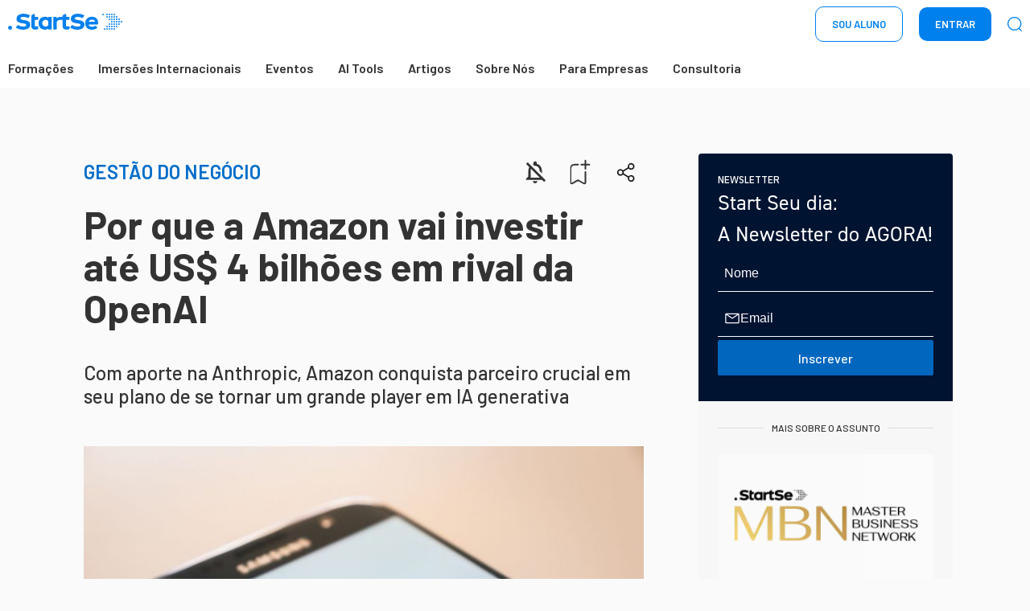

--- FILE ---
content_type: text/html; charset=utf-8
request_url: https://www.startse.com/artigos/amazon-vai-investir-ate-usdollar-4-bilhoes-em-rival-da-openai/
body_size: 50568
content:
<!DOCTYPE html><html lang="pt"><head><meta charSet="utf-8"/><meta name="viewport" content="width=device-width"/><script type="text/javascript">
;window.NREUM||(NREUM={});NREUM.init={distributed_tracing:{enabled:true},privacy:{cookies_enabled:true},ajax:{deny_list:["bam.nr-data.net"]}};
window.NREUM||(NREUM={}),__nr_require=function(t,e,n){function r(n){if(!e[n]){var o=e[n]={exports:{}};t[n][0].call(o.exports,function(e){var o=t[n][1][e];return r(o||e)},o,o.exports)}return e[n].exports}if("function"==typeof __nr_require)return __nr_require;for(var o=0;o<n.length;o++)r(n[o]);return r}({1:[function(t,e,n){function r(t){try{s.console&&console.log(t)}catch(e){}}var o,i=t("ee"),a=t(31),s={};try{o=localStorage.getItem("__nr_flags").split(","),console&&"function"==typeof console.log&&(s.console=!0,o.indexOf("dev")!==-1&&(s.dev=!0),o.indexOf("nr_dev")!==-1&&(s.nrDev=!0))}catch(c){}s.nrDev&&i.on("internal-error",function(t){r(t.stack)}),s.dev&&i.on("fn-err",function(t,e,n){r(n.stack)}),s.dev&&(r("NR AGENT IN DEVELOPMENT MODE"),r("flags: "+a(s,function(t,e){return t}).join(", ")))},{}],2:[function(t,e,n){function r(t,e,n,r,s){try{l?l-=1:o(s||new UncaughtException(t,e,n),!0)}catch(f){try{i("ierr",[f,c.now(),!0])}catch(d){}}return"function"==typeof u&&u.apply(this,a(arguments))}function UncaughtException(t,e,n){this.message=t||"Uncaught error with no additional information",this.sourceURL=e,this.line=n}function o(t,e){var n=e?null:c.now();i("err",[t,n])}var i=t("handle"),a=t(32),s=t("ee"),c=t("loader"),f=t("gos"),u=window.onerror,d=!1,p="nr@seenError";if(!c.disabled){var l=0;c.features.err=!0,t(1),window.onerror=r;try{throw new Error}catch(h){"stack"in h&&(t(14),t(13),"addEventListener"in window&&t(7),c.xhrWrappable&&t(15),d=!0)}s.on("fn-start",function(t,e,n){d&&(l+=1)}),s.on("fn-err",function(t,e,n){d&&!n[p]&&(f(n,p,function(){return!0}),this.thrown=!0,o(n))}),s.on("fn-end",function(){d&&!this.thrown&&l>0&&(l-=1)}),s.on("internal-error",function(t){i("ierr",[t,c.now(),!0])})}},{}],3:[function(t,e,n){var r=t("loader");r.disabled||(r.features.ins=!0)},{}],4:[function(t,e,n){function r(){U++,L=g.hash,this[u]=y.now()}function o(){U--,g.hash!==L&&i(0,!0);var t=y.now();this[h]=~~this[h]+t-this[u],this[d]=t}function i(t,e){E.emit("newURL",[""+g,e])}function a(t,e){t.on(e,function(){this[e]=y.now()})}var s="-start",c="-end",f="-body",u="fn"+s,d="fn"+c,p="cb"+s,l="cb"+c,h="jsTime",m="fetch",v="addEventListener",w=window,g=w.location,y=t("loader");if(w[v]&&y.xhrWrappable&&!y.disabled){var x=t(11),b=t(12),E=t(9),R=t(7),O=t(14),T=t(8),S=t(15),P=t(10),M=t("ee"),C=M.get("tracer"),N=t(23);t(17),y.features.spa=!0;var L,U=0;M.on(u,r),b.on(p,r),P.on(p,r),M.on(d,o),b.on(l,o),P.on(l,o),M.buffer([u,d,"xhr-resolved"]),R.buffer([u]),O.buffer(["setTimeout"+c,"clearTimeout"+s,u]),S.buffer([u,"new-xhr","send-xhr"+s]),T.buffer([m+s,m+"-done",m+f+s,m+f+c]),E.buffer(["newURL"]),x.buffer([u]),b.buffer(["propagate",p,l,"executor-err","resolve"+s]),C.buffer([u,"no-"+u]),P.buffer(["new-jsonp","cb-start","jsonp-error","jsonp-end"]),a(T,m+s),a(T,m+"-done"),a(P,"new-jsonp"),a(P,"jsonp-end"),a(P,"cb-start"),E.on("pushState-end",i),E.on("replaceState-end",i),w[v]("hashchange",i,N(!0)),w[v]("load",i,N(!0)),w[v]("popstate",function(){i(0,U>1)},N(!0))}},{}],5:[function(t,e,n){function r(){var t=new PerformanceObserver(function(t,e){var n=t.getEntries();s(v,[n])});try{t.observe({entryTypes:["resource"]})}catch(e){}}function o(t){if(s(v,[window.performance.getEntriesByType(w)]),window.performance["c"+p])try{window.performance[h](m,o,!1)}catch(t){}else try{window.performance[h]("webkit"+m,o,!1)}catch(t){}}function i(t){}if(window.performance&&window.performance.timing&&window.performance.getEntriesByType){var a=t("ee"),s=t("handle"),c=t(14),f=t(13),u=t(6),d=t(23),p="learResourceTimings",l="addEventListener",h="removeEventListener",m="resourcetimingbufferfull",v="bstResource",w="resource",g="-start",y="-end",x="fn"+g,b="fn"+y,E="bstTimer",R="pushState",O=t("loader");if(!O.disabled){O.features.stn=!0,t(9),"addEventListener"in window&&t(7);var T=NREUM.o.EV;a.on(x,function(t,e){var n=t[0];n instanceof T&&(this.bstStart=O.now())}),a.on(b,function(t,e){var n=t[0];n instanceof T&&s("bst",[n,e,this.bstStart,O.now()])}),c.on(x,function(t,e,n){this.bstStart=O.now(),this.bstType=n}),c.on(b,function(t,e){s(E,[e,this.bstStart,O.now(),this.bstType])}),f.on(x,function(){this.bstStart=O.now()}),f.on(b,function(t,e){s(E,[e,this.bstStart,O.now(),"requestAnimationFrame"])}),a.on(R+g,function(t){this.time=O.now(),this.startPath=location.pathname+location.hash}),a.on(R+y,function(t){s("bstHist",[location.pathname+location.hash,this.startPath,this.time])}),u()?(s(v,[window.performance.getEntriesByType("resource")]),r()):l in window.performance&&(window.performance["c"+p]?window.performance[l](m,o,d(!1)):window.performance[l]("webkit"+m,o,d(!1))),document[l]("scroll",i,d(!1)),document[l]("keypress",i,d(!1)),document[l]("click",i,d(!1))}}},{}],6:[function(t,e,n){e.exports=function(){return"PerformanceObserver"in window&&"function"==typeof window.PerformanceObserver}},{}],7:[function(t,e,n){function r(t){for(var e=t;e&&!e.hasOwnProperty(u);)e=Object.getPrototypeOf(e);e&&o(e)}function o(t){s.inPlace(t,[u,d],"-",i)}function i(t,e){return t[1]}var a=t("ee").get("events"),s=t("wrap-function")(a,!0),c=t("gos"),f=XMLHttpRequest,u="addEventListener",d="removeEventListener";e.exports=a,"getPrototypeOf"in Object?(r(document),r(window),r(f.prototype)):f.prototype.hasOwnProperty(u)&&(o(window),o(f.prototype)),a.on(u+"-start",function(t,e){var n=t[1];if(null!==n&&("function"==typeof n||"object"==typeof n)){var r=c(n,"nr@wrapped",function(){function t(){if("function"==typeof n.handleEvent)return n.handleEvent.apply(n,arguments)}var e={object:t,"function":n}[typeof n];return e?s(e,"fn-",null,e.name||"anonymous"):n});this.wrapped=t[1]=r}}),a.on(d+"-start",function(t){t[1]=this.wrapped||t[1]})},{}],8:[function(t,e,n){function r(t,e,n){var r=t[e];"function"==typeof r&&(t[e]=function(){var t=i(arguments),e={};o.emit(n+"before-start",[t],e);var a;e[m]&&e[m].dt&&(a=e[m].dt);var s=r.apply(this,t);return o.emit(n+"start",[t,a],s),s.then(function(t){return o.emit(n+"end",[null,t],s),t},function(t){throw o.emit(n+"end",[t],s),t})})}var o=t("ee").get("fetch"),i=t(32),a=t(31);e.exports=o;var s=window,c="fetch-",f=c+"body-",u=["arrayBuffer","blob","json","text","formData"],d=s.Request,p=s.Response,l=s.fetch,h="prototype",m="nr@context";d&&p&&l&&(a(u,function(t,e){r(d[h],e,f),r(p[h],e,f)}),r(s,"fetch",c),o.on(c+"end",function(t,e){var n=this;if(e){var r=e.headers.get("content-length");null!==r&&(n.rxSize=r),o.emit(c+"done",[null,e],n)}else o.emit(c+"done",[t],n)}))},{}],9:[function(t,e,n){var r=t("ee").get("history"),o=t("wrap-function")(r);e.exports=r;var i=window.history&&window.history.constructor&&window.history.constructor.prototype,a=window.history;i&&i.pushState&&i.replaceState&&(a=i),o.inPlace(a,["pushState","replaceState"],"-")},{}],10:[function(t,e,n){function r(t){function e(){f.emit("jsonp-end",[],l),t.removeEventListener("load",e,c(!1)),t.removeEventListener("error",n,c(!1))}function n(){f.emit("jsonp-error",[],l),f.emit("jsonp-end",[],l),t.removeEventListener("load",e,c(!1)),t.removeEventListener("error",n,c(!1))}var r=t&&"string"==typeof t.nodeName&&"script"===t.nodeName.toLowerCase();if(r){var o="function"==typeof t.addEventListener;if(o){var a=i(t.src);if(a){var d=s(a),p="function"==typeof d.parent[d.key];if(p){var l={};u.inPlace(d.parent,[d.key],"cb-",l),t.addEventListener("load",e,c(!1)),t.addEventListener("error",n,c(!1)),f.emit("new-jsonp",[t.src],l)}}}}}function o(){return"addEventListener"in window}function i(t){var e=t.match(d);return e?e[1]:null}function a(t,e){var n=t.match(l),r=n[1],o=n[3];return o?a(o,e[r]):e[r]}function s(t){var e=t.match(p);return e&&e.length>=3?{key:e[2],parent:a(e[1],window)}:{key:t,parent:window}}var c=t(23),f=t("ee").get("jsonp"),u=t("wrap-function")(f);if(e.exports=f,o()){var d=/[?&](?:callback|cb)=([^&#]+)/,p=/(.*)\.([^.]+)/,l=/^(\w+)(\.|$)(.*)$/,h=["appendChild","insertBefore","replaceChild"];Node&&Node.prototype&&Node.prototype.appendChild?u.inPlace(Node.prototype,h,"dom-"):(u.inPlace(HTMLElement.prototype,h,"dom-"),u.inPlace(HTMLHeadElement.prototype,h,"dom-"),u.inPlace(HTMLBodyElement.prototype,h,"dom-")),f.on("dom-start",function(t){r(t[0])})}},{}],11:[function(t,e,n){var r=t("ee").get("mutation"),o=t("wrap-function")(r),i=NREUM.o.MO;e.exports=r,i&&(window.MutationObserver=function(t){return this instanceof i?new i(o(t,"fn-")):i.apply(this,arguments)},MutationObserver.prototype=i.prototype)},{}],12:[function(t,e,n){function r(t){var e=i.context(),n=s(t,"executor-",e,null,!1),r=new f(n);return i.context(r).getCtx=function(){return e},r}var o=t("wrap-function"),i=t("ee").get("promise"),a=t("ee").getOrSetContext,s=o(i),c=t(31),f=NREUM.o.PR;e.exports=i,f&&(window.Promise=r,["all","race"].forEach(function(t){var e=f[t];f[t]=function(n){function r(t){return function(){i.emit("propagate",[null,!o],a,!1,!1),o=o||!t}}var o=!1;c(n,function(e,n){Promise.resolve(n).then(r("all"===t),r(!1))});var a=e.apply(f,arguments),s=f.resolve(a);return s}}),["resolve","reject"].forEach(function(t){var e=f[t];f[t]=function(t){var n=e.apply(f,arguments);return t!==n&&i.emit("propagate",[t,!0],n,!1,!1),n}}),f.prototype["catch"]=function(t){return this.then(null,t)},f.prototype=Object.create(f.prototype,{constructor:{value:r}}),c(Object.getOwnPropertyNames(f),function(t,e){try{r[e]=f[e]}catch(n){}}),o.wrapInPlace(f.prototype,"then",function(t){return function(){var e=this,n=o.argsToArray.apply(this,arguments),r=a(e);r.promise=e,n[0]=s(n[0],"cb-",r,null,!1),n[1]=s(n[1],"cb-",r,null,!1);var c=t.apply(this,n);return r.nextPromise=c,i.emit("propagate",[e,!0],c,!1,!1),c}}),i.on("executor-start",function(t){t[0]=s(t[0],"resolve-",this,null,!1),t[1]=s(t[1],"resolve-",this,null,!1)}),i.on("executor-err",function(t,e,n){t[1](n)}),i.on("cb-end",function(t,e,n){i.emit("propagate",[n,!0],this.nextPromise,!1,!1)}),i.on("propagate",function(t,e,n){this.getCtx&&!e||(this.getCtx=function(){if(t instanceof Promise)var e=i.context(t);return e&&e.getCtx?e.getCtx():this})}),r.toString=function(){return""+f})},{}],13:[function(t,e,n){var r=t("ee").get("raf"),o=t("wrap-function")(r),i="equestAnimationFrame";e.exports=r,o.inPlace(window,["r"+i,"mozR"+i,"webkitR"+i,"msR"+i],"raf-"),r.on("raf-start",function(t){t[0]=o(t[0],"fn-")})},{}],14:[function(t,e,n){function r(t,e,n){t[0]=a(t[0],"fn-",null,n)}function o(t,e,n){this.method=n,this.timerDuration=isNaN(t[1])?0:+t[1],t[0]=a(t[0],"fn-",this,n)}var i=t("ee").get("timer"),a=t("wrap-function")(i),s="setTimeout",c="setInterval",f="clearTimeout",u="-start",d="-";e.exports=i,a.inPlace(window,[s,"setImmediate"],s+d),a.inPlace(window,[c],c+d),a.inPlace(window,[f,"clearImmediate"],f+d),i.on(c+u,r),i.on(s+u,o)},{}],15:[function(t,e,n){function r(t,e){d.inPlace(e,["onreadystatechange"],"fn-",s)}function o(){var t=this,e=u.context(t);t.readyState>3&&!e.resolved&&(e.resolved=!0,u.emit("xhr-resolved",[],t)),d.inPlace(t,y,"fn-",s)}function i(t){x.push(t),m&&(E?E.then(a):w?w(a):(R=-R,O.data=R))}function a(){for(var t=0;t<x.length;t++)r([],x[t]);x.length&&(x=[])}function s(t,e){return e}function c(t,e){for(var n in t)e[n]=t[n];return e}t(7);var f=t("ee"),u=f.get("xhr"),d=t("wrap-function")(u),p=t(23),l=NREUM.o,h=l.XHR,m=l.MO,v=l.PR,w=l.SI,g="readystatechange",y=["onload","onerror","onabort","onloadstart","onloadend","onprogress","ontimeout"],x=[];e.exports=u;var b=window.XMLHttpRequest=function(t){var e=new h(t);try{u.emit("new-xhr",[e],e),e.addEventListener(g,o,p(!1))}catch(n){try{u.emit("internal-error",[n])}catch(r){}}return e};if(c(h,b),b.prototype=h.prototype,d.inPlace(b.prototype,["open","send"],"-xhr-",s),u.on("send-xhr-start",function(t,e){r(t,e),i(e)}),u.on("open-xhr-start",r),m){var E=v&&v.resolve();if(!w&&!v){var R=1,O=document.createTextNode(R);new m(a).observe(O,{characterData:!0})}}else f.on("fn-end",function(t){t[0]&&t[0].type===g||a()})},{}],16:[function(t,e,n){function r(t){if(!s(t))return null;var e=window.NREUM;if(!e.loader_config)return null;var n=(e.loader_config.accountID||"").toString()||null,r=(e.loader_config.agentID||"").toString()||null,f=(e.loader_config.trustKey||"").toString()||null;if(!n||!r)return null;var h=l.generateSpanId(),m=l.generateTraceId(),v=Date.now(),w={spanId:h,traceId:m,timestamp:v};return(t.sameOrigin||c(t)&&p())&&(w.traceContextParentHeader=o(h,m),w.traceContextStateHeader=i(h,v,n,r,f)),(t.sameOrigin&&!u()||!t.sameOrigin&&c(t)&&d())&&(w.newrelicHeader=a(h,m,v,n,r,f)),w}function o(t,e){return"00-"+e+"-"+t+"-01"}function i(t,e,n,r,o){var i=0,a="",s=1,c="",f="";return o+"@nr="+i+"-"+s+"-"+n+"-"+r+"-"+t+"-"+a+"-"+c+"-"+f+"-"+e}function a(t,e,n,r,o,i){var a="btoa"in window&&"function"==typeof window.btoa;if(!a)return null;var s={v:[0,1],d:{ty:"Browser",ac:r,ap:o,id:t,tr:e,ti:n}};return i&&r!==i&&(s.d.tk=i),btoa(JSON.stringify(s))}function s(t){return f()&&c(t)}function c(t){var e=!1,n={};if("init"in NREUM&&"distributed_tracing"in NREUM.init&&(n=NREUM.init.distributed_tracing),t.sameOrigin)e=!0;else if(n.allowed_origins instanceof Array)for(var r=0;r<n.allowed_origins.length;r++){var o=h(n.allowed_origins[r]);if(t.hostname===o.hostname&&t.protocol===o.protocol&&t.port===o.port){e=!0;break}}return e}function f(){return"init"in NREUM&&"distributed_tracing"in NREUM.init&&!!NREUM.init.distributed_tracing.enabled}function u(){return"init"in NREUM&&"distributed_tracing"in NREUM.init&&!!NREUM.init.distributed_tracing.exclude_newrelic_header}function d(){return"init"in NREUM&&"distributed_tracing"in NREUM.init&&NREUM.init.distributed_tracing.cors_use_newrelic_header!==!1}function p(){return"init"in NREUM&&"distributed_tracing"in NREUM.init&&!!NREUM.init.distributed_tracing.cors_use_tracecontext_headers}var l=t(28),h=t(18);e.exports={generateTracePayload:r,shouldGenerateTrace:s}},{}],17:[function(t,e,n){function r(t){var e=this.params,n=this.metrics;if(!this.ended){this.ended=!0;for(var r=0;r<p;r++)t.removeEventListener(d[r],this.listener,!1);return e.protocol&&"data"===e.protocol?void g("Ajax/DataUrl/Excluded"):void(e.aborted||(n.duration=a.now()-this.startTime,this.loadCaptureCalled||4!==t.readyState?null==e.status&&(e.status=0):i(this,t),n.cbTime=this.cbTime,s("xhr",[e,n,this.startTime,this.endTime,"xhr"],this)))}}function o(t,e){var n=c(e),r=t.params;r.hostname=n.hostname,r.port=n.port,r.protocol=n.protocol,r.host=n.hostname+":"+n.port,r.pathname=n.pathname,t.parsedOrigin=n,t.sameOrigin=n.sameOrigin}function i(t,e){t.params.status=e.status;var n=v(e,t.lastSize);if(n&&(t.metrics.rxSize=n),t.sameOrigin){var r=e.getResponseHeader("X-NewRelic-App-Data");r&&(t.params.cat=r.split(", ").pop())}t.loadCaptureCalled=!0}var a=t("loader");if(a.xhrWrappable&&!a.disabled){var s=t("handle"),c=t(18),f=t(16).generateTracePayload,u=t("ee"),d=["load","error","abort","timeout"],p=d.length,l=t("id"),h=t(24),m=t(22),v=t(19),w=t(23),g=t(25).recordSupportability,y=NREUM.o.REQ,x=window.XMLHttpRequest;a.features.xhr=!0,t(15),t(8),u.on("new-xhr",function(t){var e=this;e.totalCbs=0,e.called=0,e.cbTime=0,e.end=r,e.ended=!1,e.xhrGuids={},e.lastSize=null,e.loadCaptureCalled=!1,e.params=this.params||{},e.metrics=this.metrics||{},t.addEventListener("load",function(n){i(e,t)},w(!1)),h&&(h>34||h<10)||t.addEventListener("progress",function(t){e.lastSize=t.loaded},w(!1))}),u.on("open-xhr-start",function(t){this.params={method:t[0]},o(this,t[1]),this.metrics={}}),u.on("open-xhr-end",function(t,e){"loader_config"in NREUM&&"xpid"in NREUM.loader_config&&this.sameOrigin&&e.setRequestHeader("X-NewRelic-ID",NREUM.loader_config.xpid);var n=f(this.parsedOrigin);if(n){var r=!1;n.newrelicHeader&&(e.setRequestHeader("newrelic",n.newrelicHeader),r=!0),n.traceContextParentHeader&&(e.setRequestHeader("traceparent",n.traceContextParentHeader),n.traceContextStateHeader&&e.setRequestHeader("tracestate",n.traceContextStateHeader),r=!0),r&&(this.dt=n)}}),u.on("send-xhr-start",function(t,e){var n=this.metrics,r=t[0],o=this;if(n&&r){var i=m(r);i&&(n.txSize=i)}this.startTime=a.now(),this.listener=function(t){try{"abort"!==t.type||o.loadCaptureCalled||(o.params.aborted=!0),("load"!==t.type||o.called===o.totalCbs&&(o.onloadCalled||"function"!=typeof e.onload))&&o.end(e)}catch(n){try{u.emit("internal-error",[n])}catch(r){}}};for(var s=0;s<p;s++)e.addEventListener(d[s],this.listener,w(!1))}),u.on("xhr-cb-time",function(t,e,n){this.cbTime+=t,e?this.onloadCalled=!0:this.called+=1,this.called!==this.totalCbs||!this.onloadCalled&&"function"==typeof n.onload||this.end(n)}),u.on("xhr-load-added",function(t,e){var n=""+l(t)+!!e;this.xhrGuids&&!this.xhrGuids[n]&&(this.xhrGuids[n]=!0,this.totalCbs+=1)}),u.on("xhr-load-removed",function(t,e){var n=""+l(t)+!!e;this.xhrGuids&&this.xhrGuids[n]&&(delete this.xhrGuids[n],this.totalCbs-=1)}),u.on("xhr-resolved",function(){this.endTime=a.now()}),u.on("addEventListener-end",function(t,e){e instanceof x&&"load"===t[0]&&u.emit("xhr-load-added",[t[1],t[2]],e)}),u.on("removeEventListener-end",function(t,e){e instanceof x&&"load"===t[0]&&u.emit("xhr-load-removed",[t[1],t[2]],e)}),u.on("fn-start",function(t,e,n){e instanceof x&&("onload"===n&&(this.onload=!0),("load"===(t[0]&&t[0].type)||this.onload)&&(this.xhrCbStart=a.now()))}),u.on("fn-end",function(t,e){this.xhrCbStart&&u.emit("xhr-cb-time",[a.now()-this.xhrCbStart,this.onload,e],e)}),u.on("fetch-before-start",function(t){function e(t,e){var n=!1;return e.newrelicHeader&&(t.set("newrelic",e.newrelicHeader),n=!0),e.traceContextParentHeader&&(t.set("traceparent",e.traceContextParentHeader),e.traceContextStateHeader&&t.set("tracestate",e.traceContextStateHeader),n=!0),n}var n,r=t[1]||{};"string"==typeof t[0]?n=t[0]:t[0]&&t[0].url?n=t[0].url:window.URL&&t[0]&&t[0]instanceof URL&&(n=t[0].href),n&&(this.parsedOrigin=c(n),this.sameOrigin=this.parsedOrigin.sameOrigin);var o=f(this.parsedOrigin);if(o&&(o.newrelicHeader||o.traceContextParentHeader))if("string"==typeof t[0]||window.URL&&t[0]&&t[0]instanceof URL){var i={};for(var a in r)i[a]=r[a];i.headers=new Headers(r.headers||{}),e(i.headers,o)&&(this.dt=o),t.length>1?t[1]=i:t.push(i)}else t[0]&&t[0].headers&&e(t[0].headers,o)&&(this.dt=o)}),u.on("fetch-start",function(t,e){this.params={},this.metrics={},this.startTime=a.now(),this.dt=e,t.length>=1&&(this.target=t[0]),t.length>=2&&(this.opts=t[1]);var n,r=this.opts||{},i=this.target;if("string"==typeof i?n=i:"object"==typeof i&&i instanceof y?n=i.url:window.URL&&"object"==typeof i&&i instanceof URL&&(n=i.href),o(this,n),"data"!==this.params.protocol){var s=(""+(i&&i instanceof y&&i.method||r.method||"GET")).toUpperCase();this.params.method=s,this.txSize=m(r.body)||0}}),u.on("fetch-done",function(t,e){if(this.endTime=a.now(),this.params||(this.params={}),"data"===this.params.protocol)return void g("Ajax/DataUrl/Excluded");this.params.status=e?e.status:0;var n;"string"==typeof this.rxSize&&this.rxSize.length>0&&(n=+this.rxSize);var r={txSize:this.txSize,rxSize:n,duration:a.now()-this.startTime};s("xhr",[this.params,r,this.startTime,this.endTime,"fetch"],this)})}},{}],18:[function(t,e,n){var r={};e.exports=function(t){if(t in r)return r[t];if(0===(t||"").indexOf("data:"))return{protocol:"data"};var e=document.createElement("a"),n=window.location,o={};e.href=t,o.port=e.port;var i=e.href.split("://");!o.port&&i[1]&&(o.port=i[1].split("/")[0].split("@").pop().split(":")[1]),o.port&&"0"!==o.port||(o.port="https"===i[0]?"443":"80"),o.hostname=e.hostname||n.hostname,o.pathname=e.pathname,o.protocol=i[0],"/"!==o.pathname.charAt(0)&&(o.pathname="/"+o.pathname);var a=!e.protocol||":"===e.protocol||e.protocol===n.protocol,s=e.hostname===document.domain&&e.port===n.port;return o.sameOrigin=a&&(!e.hostname||s),"/"===o.pathname&&(r[t]=o),o}},{}],19:[function(t,e,n){function r(t,e){var n=t.responseType;return"json"===n&&null!==e?e:"arraybuffer"===n||"blob"===n||"json"===n?o(t.response):"text"===n||""===n||void 0===n?o(t.responseText):void 0}var o=t(22);e.exports=r},{}],20:[function(t,e,n){function r(){}function o(t,e,n,r){return function(){return u.recordSupportability("API/"+e+"/called"),i(t+e,[f.now()].concat(s(arguments)),n?null:this,r),n?void 0:this}}var i=t("handle"),a=t(31),s=t(32),c=t("ee").get("tracer"),f=t("loader"),u=t(25),d=NREUM;"undefined"==typeof window.newrelic&&(newrelic=d);var p=["setPageViewName","setCustomAttribute","setErrorHandler","finished","addToTrace","inlineHit","addRelease"],l="api-",h=l+"ixn-";a(p,function(t,e){d[e]=o(l,e,!0,"api")}),d.addPageAction=o(l,"addPageAction",!0),d.setCurrentRouteName=o(l,"routeName",!0),e.exports=newrelic,d.interaction=function(){return(new r).get()};var m=r.prototype={createTracer:function(t,e){var n={},r=this,o="function"==typeof e;return i(h+"tracer",[f.now(),t,n],r),function(){if(c.emit((o?"":"no-")+"fn-start",[f.now(),r,o],n),o)try{return e.apply(this,arguments)}catch(t){throw c.emit("fn-err",[arguments,this,t],n),t}finally{c.emit("fn-end",[f.now()],n)}}}};a("actionText,setName,setAttribute,save,ignore,onEnd,getContext,end,get".split(","),function(t,e){m[e]=o(h,e)}),newrelic.noticeError=function(t,e){"string"==typeof t&&(t=new Error(t)),u.recordSupportability("API/noticeError/called"),i("err",[t,f.now(),!1,e])}},{}],21:[function(t,e,n){function r(t){if(NREUM.init){for(var e=NREUM.init,n=t.split("."),r=0;r<n.length-1;r++)if(e=e[n[r]],"object"!=typeof e)return;return e=e[n[n.length-1]]}}e.exports={getConfiguration:r}},{}],22:[function(t,e,n){e.exports=function(t){if("string"==typeof t&&t.length)return t.length;if("object"==typeof t){if("undefined"!=typeof ArrayBuffer&&t instanceof ArrayBuffer&&t.byteLength)return t.byteLength;if("undefined"!=typeof Blob&&t instanceof Blob&&t.size)return t.size;if(!("undefined"!=typeof FormData&&t instanceof FormData))try{return JSON.stringify(t).length}catch(e){return}}}},{}],23:[function(t,e,n){var r=!1;try{var o=Object.defineProperty({},"passive",{get:function(){r=!0}});window.addEventListener("testPassive",null,o),window.removeEventListener("testPassive",null,o)}catch(i){}e.exports=function(t){return r?{passive:!0,capture:!!t}:!!t}},{}],24:[function(t,e,n){var r=0,o=navigator.userAgent.match(/Firefox[\/\s](\d+\.\d+)/);o&&(r=+o[1]),e.exports=r},{}],25:[function(t,e,n){function r(t,e){var n=[a,t,{name:t},e];return i("storeMetric",n,null,"api"),n}function o(t,e){var n=[s,t,{name:t},e];return i("storeEventMetrics",n,null,"api"),n}var i=t("handle"),a="sm",s="cm";e.exports={constants:{SUPPORTABILITY_METRIC:a,CUSTOM_METRIC:s},recordSupportability:r,recordCustom:o}},{}],26:[function(t,e,n){function r(){return s.exists&&performance.now?Math.round(performance.now()):(i=Math.max((new Date).getTime(),i))-a}function o(){return i}var i=(new Date).getTime(),a=i,s=t(33);e.exports=r,e.exports.offset=a,e.exports.getLastTimestamp=o},{}],27:[function(t,e,n){function r(t,e){var n=t.getEntries();n.forEach(function(t){"first-paint"===t.name?l("timing",["fp",Math.floor(t.startTime)]):"first-contentful-paint"===t.name&&l("timing",["fcp",Math.floor(t.startTime)])})}function o(t,e){var n=t.getEntries();if(n.length>0){var r=n[n.length-1];if(f&&f<r.startTime)return;var o=[r],i=a({});i&&o.push(i),l("lcp",o)}}function i(t){t.getEntries().forEach(function(t){t.hadRecentInput||l("cls",[t])})}function a(t){var e=navigator.connection||navigator.mozConnection||navigator.webkitConnection;if(e)return e.type&&(t["net-type"]=e.type),e.effectiveType&&(t["net-etype"]=e.effectiveType),e.rtt&&(t["net-rtt"]=e.rtt),e.downlink&&(t["net-dlink"]=e.downlink),t}function s(t){if(t instanceof w&&!y){var e=Math.round(t.timeStamp),n={type:t.type};a(n),e<=h.now()?n.fid=h.now()-e:e>h.offset&&e<=Date.now()?(e-=h.offset,n.fid=h.now()-e):e=h.now(),y=!0,l("timing",["fi",e,n])}}function c(t){"hidden"===t&&(f=h.now(),l("pageHide",[f]))}if(!("init"in NREUM&&"page_view_timing"in NREUM.init&&"enabled"in NREUM.init.page_view_timing&&NREUM.init.page_view_timing.enabled===!1)){var f,u,d,p,l=t("handle"),h=t("loader"),m=t(30),v=t(23),w=NREUM.o.EV;if("PerformanceObserver"in window&&"function"==typeof window.PerformanceObserver){u=new PerformanceObserver(r);try{u.observe({entryTypes:["paint"]})}catch(g){}d=new PerformanceObserver(o);try{d.observe({entryTypes:["largest-contentful-paint"]})}catch(g){}p=new PerformanceObserver(i);try{p.observe({type:"layout-shift",buffered:!0})}catch(g){}}if("addEventListener"in document){var y=!1,x=["click","keydown","mousedown","pointerdown","touchstart"];x.forEach(function(t){document.addEventListener(t,s,v(!1))})}m(c)}},{}],28:[function(t,e,n){function r(){function t(){return e?15&e[n++]:16*Math.random()|0}var e=null,n=0,r=window.crypto||window.msCrypto;r&&r.getRandomValues&&(e=r.getRandomValues(new Uint8Array(31)));for(var o,i="xxxxxxxx-xxxx-4xxx-yxxx-xxxxxxxxxxxx",a="",s=0;s<i.length;s++)o=i[s],"x"===o?a+=t().toString(16):"y"===o?(o=3&t()|8,a+=o.toString(16)):a+=o;return a}function o(){return a(16)}function i(){return a(32)}function a(t){function e(){return n?15&n[r++]:16*Math.random()|0}var n=null,r=0,o=window.crypto||window.msCrypto;o&&o.getRandomValues&&Uint8Array&&(n=o.getRandomValues(new Uint8Array(t)));for(var i=[],a=0;a<t;a++)i.push(e().toString(16));return i.join("")}e.exports={generateUuid:r,generateSpanId:o,generateTraceId:i}},{}],29:[function(t,e,n){function r(t,e){if(!o)return!1;if(t!==o)return!1;if(!e)return!0;if(!i)return!1;for(var n=i.split("."),r=e.split("."),a=0;a<r.length;a++)if(r[a]!==n[a])return!1;return!0}var o=null,i=null,a=/Version\/(\S+)\s+Safari/;if(navigator.userAgent){var s=navigator.userAgent,c=s.match(a);c&&s.indexOf("Chrome")===-1&&s.indexOf("Chromium")===-1&&(o="Safari",i=c[1])}e.exports={agent:o,version:i,match:r}},{}],30:[function(t,e,n){function r(t){function e(){t(s&&document[s]?document[s]:document[i]?"hidden":"visible")}"addEventListener"in document&&a&&document.addEventListener(a,e,o(!1))}var o=t(23);e.exports=r;var i,a,s;"undefined"!=typeof document.hidden?(i="hidden",a="visibilitychange",s="visibilityState"):"undefined"!=typeof document.msHidden?(i="msHidden",a="msvisibilitychange"):"undefined"!=typeof document.webkitHidden&&(i="webkitHidden",a="webkitvisibilitychange",s="webkitVisibilityState")},{}],31:[function(t,e,n){function r(t,e){var n=[],r="",i=0;for(r in t)o.call(t,r)&&(n[i]=e(r,t[r]),i+=1);return n}var o=Object.prototype.hasOwnProperty;e.exports=r},{}],32:[function(t,e,n){function r(t,e,n){e||(e=0),"undefined"==typeof n&&(n=t?t.length:0);for(var r=-1,o=n-e||0,i=Array(o<0?0:o);++r<o;)i[r]=t[e+r];return i}e.exports=r},{}],33:[function(t,e,n){e.exports={exists:"undefined"!=typeof window.performance&&window.performance.timing&&"undefined"!=typeof window.performance.timing.navigationStart}},{}],ee:[function(t,e,n){function r(){}function o(t){function e(t){return t&&t instanceof r?t:t?f(t,c,a):a()}function n(n,r,o,i,a){if(a!==!1&&(a=!0),!l.aborted||i){t&&a&&t(n,r,o);for(var s=e(o),c=m(n),f=c.length,u=0;u<f;u++)c[u].apply(s,r);var p=d[y[n]];return p&&p.push([x,n,r,s]),s}}function i(t,e){g[t]=m(t).concat(e)}function h(t,e){var n=g[t];if(n)for(var r=0;r<n.length;r++)n[r]===e&&n.splice(r,1)}function m(t){return g[t]||[]}function v(t){return p[t]=p[t]||o(n)}function w(t,e){l.aborted||u(t,function(t,n){e=e||"feature",y[n]=e,e in d||(d[e]=[])})}var g={},y={},x={on:i,addEventListener:i,removeEventListener:h,emit:n,get:v,listeners:m,context:e,buffer:w,abort:s,aborted:!1};return x}function i(t){return f(t,c,a)}function a(){return new r}function s(){(d.api||d.feature)&&(l.aborted=!0,d=l.backlog={})}var c="nr@context",f=t("gos"),u=t(31),d={},p={},l=e.exports=o();e.exports.getOrSetContext=i,l.backlog=d},{}],gos:[function(t,e,n){function r(t,e,n){if(o.call(t,e))return t[e];var r=n();if(Object.defineProperty&&Object.keys)try{return Object.defineProperty(t,e,{value:r,writable:!0,enumerable:!1}),r}catch(i){}return t[e]=r,r}var o=Object.prototype.hasOwnProperty;e.exports=r},{}],handle:[function(t,e,n){function r(t,e,n,r){o.buffer([t],r),o.emit(t,e,n)}var o=t("ee").get("handle");e.exports=r,r.ee=o},{}],id:[function(t,e,n){function r(t){var e=typeof t;return!t||"object"!==e&&"function"!==e?-1:t===window?0:a(t,i,function(){return o++})}var o=1,i="nr@id",a=t("gos");e.exports=r},{}],loader:[function(t,e,n){function r(){if(!T++){var t=O.info=NREUM.info,e=m.getElementsByTagName("script")[0];if(setTimeout(f.abort,3e4),!(t&&t.licenseKey&&t.applicationID&&e))return f.abort();c(E,function(e,n){t[e]||(t[e]=n)});var n=a();s("mark",["onload",n+O.offset],null,"api"),s("timing",["load",n]);var r=m.createElement("script");0===t.agent.indexOf("http://")||0===t.agent.indexOf("https://")?r.src=t.agent:r.src=l+"://"+t.agent,e.parentNode.insertBefore(r,e)}}function o(){"complete"===m.readyState&&i()}function i(){s("mark",["domContent",a()+O.offset],null,"api")}var a=t(26),s=t("handle"),c=t(31),f=t("ee"),u=t(29),d=t(21),p=t(23),l=d.getConfiguration("ssl")===!1?"http":"https",h=window,m=h.document,v="addEventListener",w="attachEvent",g=h.XMLHttpRequest,y=g&&g.prototype,x=!1;NREUM.o={ST:setTimeout,SI:h.setImmediate,CT:clearTimeout,XHR:g,REQ:h.Request,EV:h.Event,PR:h.Promise,MO:h.MutationObserver};var b=""+location,E={beacon:"bam.nr-data.net",errorBeacon:"bam.nr-data.net",agent:"js-agent.newrelic.com/nr-spa-1216.min.js"},R=g&&y&&y[v]&&!/CriOS/.test(navigator.userAgent),O=e.exports={offset:a.getLastTimestamp(),now:a,origin:b,features:{},xhrWrappable:R,userAgent:u,disabled:x};if(!x){t(20),t(27),m[v]?(m[v]("DOMContentLoaded",i,p(!1)),h[v]("load",r,p(!1))):(m[w]("onreadystatechange",o),h[w]("onload",r)),s("mark",["firstbyte",a.getLastTimestamp()],null,"api");var T=0}},{}],"wrap-function":[function(t,e,n){function r(t,e){function n(e,n,r,c,f){function nrWrapper(){var i,a,u,p;try{a=this,i=d(arguments),u="function"==typeof r?r(i,a):r||{}}catch(l){o([l,"",[i,a,c],u],t)}s(n+"start",[i,a,c],u,f);try{return p=e.apply(a,i)}catch(h){throw s(n+"err",[i,a,h],u,f),h}finally{s(n+"end",[i,a,p],u,f)}}return a(e)?e:(n||(n=""),nrWrapper[p]=e,i(e,nrWrapper,t),nrWrapper)}function r(t,e,r,o,i){r||(r="");var s,c,f,u="-"===r.charAt(0);for(f=0;f<e.length;f++)c=e[f],s=t[c],a(s)||(t[c]=n(s,u?c+r:r,o,c,i))}function s(n,r,i,a){if(!h||e){var s=h;h=!0;try{t.emit(n,r,i,e,a)}catch(c){o([c,n,r,i],t)}h=s}}return t||(t=u),n.inPlace=r,n.flag=p,n}function o(t,e){e||(e=u);try{e.emit("internal-error",t)}catch(n){}}function i(t,e,n){if(Object.defineProperty&&Object.keys)try{var r=Object.keys(t);return r.forEach(function(n){Object.defineProperty(e,n,{get:function(){return t[n]},set:function(e){return t[n]=e,e}})}),e}catch(i){o([i],n)}for(var a in t)l.call(t,a)&&(e[a]=t[a]);return e}function a(t){return!(t&&t instanceof Function&&t.apply&&!t[p])}function s(t,e){var n=e(t);return n[p]=t,i(t,n,u),n}function c(t,e,n){var r=t[e];t[e]=s(r,n)}function f(){for(var t=arguments.length,e=new Array(t),n=0;n<t;++n)e[n]=arguments[n];return e}var u=t("ee"),d=t(32),p="nr@original",l=Object.prototype.hasOwnProperty,h=!1;e.exports=r,e.exports.wrapFunction=s,e.exports.wrapInPlace=c,e.exports.argsToArray=f},{}]},{},["loader",2,17,5,3,4]);
;NREUM.loader_config={accountID:"3351259",trustKey:"3351259",agentID:"601337446",licenseKey:"NRJS-aaa05324171cb17fa79",applicationID:"601337446"}
;NREUM.info={beacon:"bam.nr-data.net",errorBeacon:"bam.nr-data.net",licenseKey:"NRJS-aaa05324171cb17fa79",applicationID:"601337446",sa:1}
</script><meta name="twitter:card" content="summary_large_image"/><meta name="twitter:site" content="@startseoficial"/><meta name="twitter:creator" content="@startseoficial"/><meta property="og:image:alt" content="Escola Internacional de Negócios"/><meta property="og:locale" content="pt_BR"/><meta property="og:site_name" content="StartSe Platform"/><title>Amazon ChatGPT: big tech investe até US$ 4 bilhões em rival da OpenAI </title><meta name="robots" content="index,follow"/><meta name="description" content="Com aporte na Anthropic, Amazon conquista parceiro crucial em seu plano de se tornar um grande player em IA generativa "/><meta property="fb:app_id" content="1993061040850525"/><meta property="og:title" content="Amazon ChatGPT: big tech investe até US$ 4 bilhões em rival da OpenAI"/><meta property="og:description" content="Com aporte na Anthropic, Amazon conquista parceiro crucial em seu plano de se tornar um grande player em IA generativa"/><meta property="og:url" content="https://www.startse.com/artigos/amazon-vai-investir-ate-usdollar-4-bilhoes-em-rival-da-openai"/><meta property="og:type" content="article"/><meta property="article:published_time" content="2023-09-26T19:48:08.654Z"/><meta property="article:section" content="Gestão do Negócio"/><meta property="article:tag" content="startups"/><meta property="og:image" content="https://startse-uploader.s3.us-east-2.amazonaws.com/small_amazon_b7c5e527a6.jpg"/><meta property="og:image:width" content="850"/><meta property="og:image:height" content="650"/><meta property="og:image" content="https://startse-uploader.s3.us-east-2.amazonaws.com/thumbnail_amazon_b7c5e527a6.jpg"/><meta property="og:image:width" content="850"/><meta property="og:image:height" content="650"/><link rel="canonical" href="https://www.startse.com/artigos/amazon-vai-investir-ate-usdollar-4-bilhoes-em-rival-da-openai/"/><script type="application/ld+json">{"@context":"https://schema.org","@type":"NewsArticle","@id":"jsonld-65132f47a67a217059b533e8","datePublished":"2023-09-26T19:48:08.088+00:00","description":"Com aporte na Anthropic, Amazon conquista parceiro crucial em seu plano de se tornar um grande player em IA generativa","mainEntityOfPage":{"@type":"WebPage","@id":"https://www.startse.com/artigos/amazon-vai-investir-ate-usdollar-4-bilhoes-em-rival-da-openai"},"headline":"Amazon ChatGPT: big tech investe até US$ 4 bilhões em rival da OpenAI","image":["https://startse-uploader.s3.us-east-2.amazonaws.com/thumbnail_amazon_b7c5e527a6.jpg","https://startse-uploader.s3.us-east-2.amazonaws.com/small_amazon_b7c5e527a6.jpg","https://startse-uploader.s3.us-east-2.amazonaws.com/amazon_b7c5e527a6.jpg"],"dateModified":"2023-09-26T20:41:57.5757+00:00","author":[{"@type":"Person","name":"Redação Startups  ","url":"https://www.startse.com/artigos/amazon-vai-investir-ate-usdollar-4-bilhoes-em-rival-da-openai"}],"isAccessibleForFree":true}</script><link rel="preload" as="image" href="https://startse-uploader.s3.us-east-2.amazonaws.com/medium_amazon_b7c5e527a6.jpg"/><meta name="next-head-count" content="29"/><meta name="theme-color" content="#0080ED"/><meta name="robots" content="index,follow"/><meta name="googlebot" content="index,follow"/><link rel="dns-prefetch" href="//fonts.googleapis.com"/><link rel="preconnect" href="https://fonts.gstatic.com/" crossorigin="anonymous"/><meta charSet="utf-8"/><style id="stitches">--sxs{--sxs:0 t-dlRHVc}@media{:root,.t-dlRHVc{--colors-white:#fff;--colors-black:#000;--colors-color-startse-primary-pure:#0080ED;--colors-color-startse-primary-whitest:#CCE6FB;--colors-color-startse-primary-lightest:#99CCF8;--colors-color-startse-primary-extralight:#66B3F4;--colors-color-startse-primary-light:#3399F1;--colors-color-startse-primary-dark:#0066BE;--colors-color-startse-primary-extradark:#004D8E;--colors-color-startse-primary-darkest:#00335F;--colors-color-startse-primary-blackest:#001A2F;--colors-color-startse-secondary-pure:#00183C;--colors-color-startse-secondary-whitest:#CCD1D8;--colors-color-startse-secondary-lightest:#99A3B1;--colors-color-startse-secondary-extralight:#66748A;--colors-color-startse-secondary-light:#334663;--colors-color-startse-secondary-dark:#001330;--colors-color-startse-secondary-extradark:#000E24;--colors-color-startse-secondary-darkest:#000A18;--colors-color-startse-secondary-blackest:#00050C;--colors-color-startse-tertiary-pure:#FF32C6;--colors-color-startse-tertiary-whitest:#FFD6F4;--colors-color-startse-tertiary-lightest:#FFADE8;--colors-color-startse-tertiary-extralight:#FF84DD;--colors-color-startse-tertiary-light:#FF5BD1;--colors-color-startse-tertiary-dark:#CC289E;--colors-color-startse-tertiary-extradark:#991E77;--colors-color-startse-tertiary-darkest:#66144F;--colors-color-startse-tertiary-blackest:#330A28;--colors-color-startse-neutral-pure:#797979;--colors-color-startse-neutral-whitest:#FDFDFD;--colors-color-startse-neutral-lightest:#F7F7F7;--colors-color-startse-neutral-extralight:#DDDDDD;--colors-color-startse-neutral-light:#B3B3B3;--colors-color-startse-neutral-dark:#2D2D2D;--colors-color-startse-neutral-extradark:#1D1D1D;--colors-color-startse-neutral-darkest:#101010;--colors-color-startse-neutral-blackest:#070707;--colors-color-startse-feedback-negative-pure:#FB3741;--colors-color-startse-feedback-negative-whitest:#FED7D9;--colors-color-startse-feedback-negative-lightest:#FDAFB3;--colors-color-startse-feedback-negative-extralight:#FD878D;--colors-color-startse-feedback-negative-light:#FC5F67;--colors-color-startse-feedback-negative-dark:#C92C34;--colors-color-startse-feedback-negative-extradark:#972127;--colors-color-startse-feedback-negative-darkest:#64161A;--colors-color-startse-feedback-negative-blackest:#320B0D;--colors-color-startse-feedback-positive-pure:#00BFB8;--colors-color-startse-feedback-positive-whitest:#CCF2F1;--colors-color-startse-feedback-positive-lightest:#99E5E3;--colors-color-startse-feedback-positive-extralight:#66D9D4;--colors-color-startse-feedback-positive-light:#33CCC6;--colors-color-startse-feedback-positive-dark:#009993;--colors-color-startse-feedback-positive-extradark:#00736E;--colors-color-startse-feedback-positive-darkest:#004C4A;--colors-color-startse-feedback-positive-blackest:#002625;--colors-color-startse-feedback-warning-pure:#E67736;--colors-color-startse-feedback-warning-whitest:#FAE4D7;--colors-color-startse-feedback-warning-lightest:#F5C9AF;--colors-color-startse-feedback-warning-extralight:#F0AD86;--colors-color-startse-feedback-warning-light:#EB925E;--colors-color-startse-feedback-warning-dark:#AF5A29;--colors-color-startse-feedback-warning-extradark:#8A4720;--colors-color-startse-feedback-warning-darkest:#5C3016;--colors-color-startse-feedback-warning-blackest:#2E180B;--colors-brand-color-primary-pure:#0080ED;--colors-brand-color-primary-light:#A6DDFF;--colors-brand-color-primary-medium:#38A9FB;--colors-brand-color-primary-dark:#0063CA;--colors-brand-color-primary-extradark:#003380;--colors-brand-color-secondary-pure:#00183C;--colors-brand-color-secondary-light:#00317A;--colors-brand-color-secondary-medium:#002152;--colors-brand-color-secondary-dark:#001029;--colors-brand-color-secondary-extradark:#000814;--colors-neutral-color-low-pure:#141515;--colors-neutral-color-low-light:#505253;--colors-neutral-color-low-medium:#3F3F3F;--colors-neutral-color-low-dark:#28292A;--colors-neutral-color-low-extradark:#1E1F1F;--colors-neutral-color-high-pure:#F5F5F5;--colors-neutral-color-high-light:#E0E1E1;--colors-neutral-color-high-medium:#C1C2C3;--colors-neutral-color-high-dark:#A1A4A5;--colors-neutral-color-high-extradark:#808384;--colors-feedback-color-negative-pure:#FB3741;--colors-feedback-color-negative-light:#FC737A;--colors-feedback-color-negative-medium:#FB4B54;--colors-feedback-color-negative-dark:#B4040C;--colors-feedback-color-negative-extradark:#500206;--colors-feedback-color-positive-pure:#00BFB8;--colors-feedback-color-positive-light:#0AFFF7;--colors-feedback-color-positive-medium:#00E0D9;--colors-feedback-color-positive-dark:#007A76;--colors-feedback-color-positive-extradark:#003D3B;--colors-feedback-color-helper-pure:#E67736;--colors-feedback-color-helper-light:#F7BF95;--colors-feedback-color-helper-medium:#F2A672;--colors-feedback-color-helper-dark:#D55820;--colors-feedback-color-helper-extradark:#BE370E;--fontSizes-micro:0.5rem;--fontSizes-xxxs:0.75rem;--fontSizes-xxs:0.875rem;--fontSizes-xs:1rem;--fontSizes-sm:1.25rem;--fontSizes-md:1.5rem;--fontSizes-lg:2rem;--fontSizes-xl:2.5rem;--fontSizes-xxl:3rem;--fontSizes-xxxl:4rem;--fontSizes-macro:5rem;--fontSizes-gargantua:10rem;--fontWeights-thin:100;--fontWeights-regular:400;--fontWeights-medium:500;--fontWeights-semibold:600;--fontWeights-bold:700;--fonts-display:Barlow, sans-serif;--fonts-base:IBM Plex Sans, sans-serif;--radii-none:0px;--radii-xxs:2px;--radii-xs:4px;--radii-sm:8px;--radii-md:16px;--radii-lg:24px;--radii-xl:32px;--radii-round:50%;--lineHeights-default:100%;--lineHeights-xs:110%;--lineHeights-sm:120%;--lineHeights-md:135%;--lineHeights-lg:150%;--lineHeights-xl:175%;--lineHeights-xxl:200%;--space-1:0.25rem;--space-2:0.5rem;--space-4:1rem;--space-5:1.25rem;--space-6:1.5rem;--space-8:2rem;--space-9:2.25rem;--space-10:2.5rem;--space-11:2.75rem;--space-12:3rem;--space-14:3.5rem;--space-16:4rem;--space-20:5rem;--space-24:6rem;--space-30:7.5rem;--space-40:10rem;--space-50:12.5rem;--borderWidths-none:0px;--borderWidths-extraThin:1px;--borderWidths-thin:2px;--borderWidths-medium:4px;--borderWidths-thick:8px;--shadows-light:0px 4px 8px rgba(0, 0, 0, 0.14);--shadows-medium:0px 8px 16px rgba(0, 0, 0, 0.16);--shadows-high:0px 8px 24px rgba(0, 0, 0, 0.24);--shadows-extraHigh:0px 16px 32px rgba(0, 0, 0, 0.24);--opacity-default:1;--opacity-extraHigh:0.8;--opacity-high:0.6;--opacity-medium:0.4;--opacity-light:0.2;--opacity-extraLight:0.05}}--sxs{--sxs:1 k-fehnNV k-LyfaC k-iohCPS k-bHzxiM}@media{@keyframes k-fehnNV{0%{transform:rotate(0deg)}100%{transform:rotate(360deg)}}@keyframes k-LyfaC{0%{transform:scale(0.1, 0.1);opacity:0}50%{opacity:1}100%{transform:scale(1.2, 1.2);opacity:0}}@keyframes k-iohCPS{0%{transform:scale(0.5)}50%{transform:scale(1)}100%{transform:scale(0.5)}}@keyframes k-bHzxiM{0%{background-color:#000}50%,100% {background-color:rgba(0, 0, 0, 0.2)}}}--sxs{--sxs:2 c-knfmHM c-kuroyQ c-WEsVc c-dDXwUs c-cIdiJW c-hDKcnx c-doeIOU c-jEjqal c-iPDcWd c-iDWPwY c-huQaLU c-hfagho c-jpVPlx c-grTfTi c-jgwvRd c-bcGxeC c-gUIVYP c-bmHLms c-aqmSY}@media{.c-knfmHM{background-color:var(--colors-color-startse-primary-blackest);opacity:var(--opacity-medium);position:fixed;inset:0;transition:all .3s ease;z-index:1000000000}.c-kuroyQ{background-color:var(--colors-neutral-color-high-pure);outline:none;border-radius:var(--radii-sm);position:fixed;left:50%;top:50%;box-sizing:content-box;transform:translate(-50%, -50%);z-index:1000000000}.c-WEsVc{all:unset;min-width:320px;width:100%;height:64px;box-sizing:border-box;background-color:var(--colors-neutral-color-high-pure);display:grid;grid-template-columns:repeat(4, 1fr)}.c-cIdiJW{text-decoration:none}.c-hDKcnx{display:flex;position:relative;flex-direction:column;text-decoration:none;align-items:center;justify-content:center;height:100%;border-bottom:2px solid transparent}.c-doeIOU{position:absolute;top:5px;right:25px}.c-jEjqal{display:flex;position:relative;justify-content:center;align-items:center;width:var(--space-4);height:var(--space-4)}.c-jEjqal .circle{width:var(--space-2);height:var(--space-2);background-color:var(--colors-color-startse-primary-pure);border-radius:var(--radii-round)}.c-jEjqal .ringring{border:0.025rem solid var(--colors-color-startse-primary-pure);border-radius:1.875rem;height:var(--space-4);width:var(--space-4);position:absolute;animation:k-LyfaC 3s ease-out;animation-iteration-count:infinite;opacity:0}.c-iPDcWd{color:var(--colors-neutral-color-low-pure)}.c-huQaLU{margin:0px;font-family:var(--fonts-display)}.c-iDWPwY{margin-top:2px;color:var(--colors-neutral-color-low-pure)}.c-dDXwUs{color:var(--colors-brand-color-primary-dark);font-weight:var(--fontWeights-medium);font-size:var(--fontSizes-xxxs);font-family:var(--fonts-base)}.c-hfagho{width:var(--space-5);height:var(--space-5);color:var(--colors-neutral-color-low-pure)}.c-jpVPlx{position:relative;transition:all .3s ease;display:flex;flex-direction:column;justify-content:right;width:100%;max-height:77px;padding-top:0.813rem}.c-grTfTi{display:flex;justify-content:center;align-items:center;width:100%}.c-jgwvRd{transition:all .3s ease;border-bottom:1px solid var(--colors-black);display:flex;flex-direction:row;justify-content:center;align-items:center;width:100%;position:relative;padding:var(--space-4) var(--space-2);gap:var(--space-2)}.c-jgwvRd:not(:has(#left-icon)) label{left:var(--space-2)}.c-jgwvRd > input:focus + label,.c-jgwvRd input:not(:placeholder-shown) + label{top:-0.156rem;left:var(--space-2);font-size:var(--fontSizes-xxxs);line-height:var(--lineHeights-md)}.c-bcGxeC{outline:none;transition:all .2s ease;border:none;min-height:var(--sizes-6);max-height:var(--space-6);flex:1;padding:0;font-size:var(--fontSizes-xs);font-weight:var(--fontWeights-regular);line-height:var(--lineHeights-lg);caret-color:var(--colors-color-startse-primary-dark);background-color:transparent}.c-bcGxeC:disabled{color:var(--colors-color-startse-neutral-light)}.c-bcGxeC[type=number]::-webkit-inner-spin-button{-webkit-appearance:none}.c-bcGxeC[type=number]{-moz-appearance:textfield;-webkit-appearance:textfield;appearance:textfield}.c-gUIVYP{position:absolute;top:50%;left:var(--space-9);transform:translateY(-50%);transition:all .3s ease;padding:0;text-align:center;box-sizing:border-box;pointer-events:none;font-family:var(--fonts-base);font-size:var(--fontSizes-xs);font-weight:var(--fontWeights-regular);line-height:var(--lineHeights-6)}.c-bmHLms{max-width:var(--space-5);max-height:var(--space-5);position:relative}.c-bmHLms > svg{width:var(--space-5);height:var(--space-5)}.c-aqmSY{all:unset;font-size:var(--fontSizes-xs);cursor:pointer;line-height:var(--lineHeights-sm);font-weight:var(--fontWeights-medium);font-family:var(--fonts-display);text-align:center;min-width:160px;height:44px;border-radius:var(--radii-xxs);box-sizing:border-box;border-width:var(--borderWidths-thin);padding-left:var(--space-4);padding-right:var(--space-4);border-style:solid;color:var(--colors-color-startse-primary-dark);border-color:var(--colors-color-startse-primary-dark);transition:background-color 0.2s ease; color 0.2 ease}.c-aqmSY:disabled{opacity:0.6;pointer-events:none;background-color:var(--colors-color-startse-neutral-light)}.c-aqmSY:focus{outline-width:var(--borderWidths-extraThin);outline-style:solid;outline-offset:1px;outline-color:var(--colors-color-startse-primary-blackest)}.c-aqmSY > svg,.c-aqmSY > img{width:var(--space-6);height:var(--space-6);max-width:var(--space-6);max-height:var(--space-6)}.c-aqmSY{display:flex;align-items:center;justify-content:center;gap:var(--space-2)}}--sxs{--sxs:3 c-kuroyQ-dGkDDc-type-dialog c-huQaLU-kltAw-variant-caption c-jpVPlx-iOpUod-fullWidth-true c-jgwvRd-iICcCU-error-false c-bcGxeC-fGHEql-fullWidth-true c-aqmSY-bMwfVW-hierarchy-primary c-huQaLU-hGcFMj-variant-heading}@media{.c-kuroyQ-dGkDDc-type-dialog{width:auto;height:auto}.c-huQaLU-kltAw-variant-caption{line-height:var(--lineHeights-xl);font-weight:var(--fontWeights-regular);font-family:var(--fonts-base);font-size:var(--fontSizes-xxxs)}.c-jpVPlx-iOpUod-fullWidth-true{max-width:100%;width:100%}.c-jgwvRd-iICcCU-error-false:has(input:focus){border-bottom-color:var(--colors-color-startse-primary-dark)}.c-jgwvRd-iICcCU-error-false > input:focus + label{color:var(--colors-color-startse-primary-dark)}.c-bcGxeC-fGHEql-fullWidth-true{width:100%}.c-aqmSY-bMwfVW-hierarchy-primary{color:var(--colors-color-startse-neutral-whitest);border-style:none;background-color:var(--colors-color-startse-primary-dark)}.c-aqmSY-bMwfVW-hierarchy-primary:hover{background-color:var(--colors-color-startse-primary-darkest)}.c-aqmSY-bMwfVW-hierarchy-primary:disabled{background-color:var(--colors-color-startse-neutral-light)}.c-huQaLU-hGcFMj-variant-heading{line-height:var(--lineHeights-xs);font-weight:var(--fontWeights-semibold)}}--sxs{--sxs:4 c-kuroyQ-bSjnWS-type-fullWidth}@media{@media (max-width: 767px){.c-kuroyQ-bSjnWS-type-fullWidth{width:100%;height:100%;border-radius:inherit;overflow-y:auto;overflow-x:hidden;scrollbar-width:auto;scrollbar-color:var(--color-startse-secondary-light) transparent}}@media (max-width: 767px){.c-kuroyQ-bSjnWS-type-fullWidth::-webkit-scrollbar{width:2px}}@media (max-width: 767px){.c-kuroyQ-bSjnWS-type-fullWidth::-webkit-scrollbar-track{background:transparent}}@media (max-width: 767px){.c-kuroyQ-bSjnWS-type-fullWidth::-webkit-scrollbar-thumb{background-color:var(--colors-color-startse-secondary-light);border-radius:0px;border:2px solid var(--colors-color-startse-secondary-light)}}}--sxs{--sxs:5 c-huQaLU-cEPjnm-cv}@media{.c-huQaLU-cEPjnm-cv{font-size:var(--fontSizes-xs)}}--sxs{--sxs:6 c-huQaLU-icHtIMp-css c-huQaLU-iiRMHhX-css c-huQaLU-ihORSHT-css}@media{.c-huQaLU-icHtIMp-css{color:var(--colors-black)}.c-huQaLU-iiRMHhX-css{color:var(--colors-color-startse-neutral-darkest)}.c-huQaLU-ihORSHT-css{color:var(--colors-color-startse-neutral-pure)}}</style><style id="stitches-react-kit">--sxs{--sxs:0 t-dlRHVc}@media{:root,.t-dlRHVc{--colors-white:#fff;--colors-black:#000;--colors-color-startse-primary-pure:#0080ED;--colors-color-startse-primary-whitest:#CCE6FB;--colors-color-startse-primary-lightest:#99CCF8;--colors-color-startse-primary-extralight:#66B3F4;--colors-color-startse-primary-light:#3399F1;--colors-color-startse-primary-dark:#0066BE;--colors-color-startse-primary-extradark:#004D8E;--colors-color-startse-primary-darkest:#00335F;--colors-color-startse-primary-blackest:#001A2F;--colors-color-startse-secondary-pure:#00183C;--colors-color-startse-secondary-whitest:#CCD1D8;--colors-color-startse-secondary-lightest:#99A3B1;--colors-color-startse-secondary-extralight:#66748A;--colors-color-startse-secondary-light:#334663;--colors-color-startse-secondary-dark:#001330;--colors-color-startse-secondary-extradark:#000E24;--colors-color-startse-secondary-darkest:#000A18;--colors-color-startse-secondary-blackest:#00050C;--colors-color-startse-tertiary-pure:#FF32C6;--colors-color-startse-tertiary-whitest:#FFD6F4;--colors-color-startse-tertiary-lightest:#FFADE8;--colors-color-startse-tertiary-extralight:#FF84DD;--colors-color-startse-tertiary-light:#FF5BD1;--colors-color-startse-tertiary-dark:#CC289E;--colors-color-startse-tertiary-extradark:#991E77;--colors-color-startse-tertiary-darkest:#66144F;--colors-color-startse-tertiary-blackest:#330A28;--colors-color-startse-neutral-pure:#797979;--colors-color-startse-neutral-whitest:#FDFDFD;--colors-color-startse-neutral-lightest:#F7F7F7;--colors-color-startse-neutral-extralight:#DDDDDD;--colors-color-startse-neutral-light:#B3B3B3;--colors-color-startse-neutral-dark:#2D2D2D;--colors-color-startse-neutral-extradark:#1D1D1D;--colors-color-startse-neutral-darkest:#101010;--colors-color-startse-neutral-blackest:#070707;--colors-color-startse-feedback-negative-pure:#FB3741;--colors-color-startse-feedback-negative-whitest:#FED7D9;--colors-color-startse-feedback-negative-lightest:#FDAFB3;--colors-color-startse-feedback-negative-extralight:#FD878D;--colors-color-startse-feedback-negative-light:#FC5F67;--colors-color-startse-feedback-negative-dark:#C92C34;--colors-color-startse-feedback-negative-extradark:#972127;--colors-color-startse-feedback-negative-darkest:#64161A;--colors-color-startse-feedback-negative-blackest:#320B0D;--colors-color-startse-feedback-positive-pure:#00BFB8;--colors-color-startse-feedback-positive-whitest:#CCF2F1;--colors-color-startse-feedback-positive-lightest:#99E5E3;--colors-color-startse-feedback-positive-extralight:#66D9D4;--colors-color-startse-feedback-positive-light:#33CCC6;--colors-color-startse-feedback-positive-dark:#009993;--colors-color-startse-feedback-positive-extradark:#00736E;--colors-color-startse-feedback-positive-darkest:#004C4A;--colors-color-startse-feedback-positive-blackest:#002625;--colors-color-startse-feedback-warning-pure:#E67736;--colors-color-startse-feedback-warning-whitest:#FAE4D7;--colors-color-startse-feedback-warning-lightest:#F5C9AF;--colors-color-startse-feedback-warning-extralight:#F0AD86;--colors-color-startse-feedback-warning-light:#EB925E;--colors-color-startse-feedback-warning-dark:#AF5A29;--colors-color-startse-feedback-warning-extradark:#8A4720;--colors-color-startse-feedback-warning-darkest:#5C3016;--colors-color-startse-feedback-warning-blackest:#2E180B;--colors-brand-color-primary-pure:#0080ED;--colors-brand-color-primary-light:#A6DDFF;--colors-brand-color-primary-medium:#38A9FB;--colors-brand-color-primary-dark:#0063CA;--colors-brand-color-primary-extradark:#003380;--colors-brand-color-secondary-pure:#00183C;--colors-brand-color-secondary-light:#00317A;--colors-brand-color-secondary-medium:#002152;--colors-brand-color-secondary-dark:#001029;--colors-brand-color-secondary-extradark:#000814;--colors-neutral-color-low-pure:#141515;--colors-neutral-color-low-light:#505253;--colors-neutral-color-low-medium:#3F3F3F;--colors-neutral-color-low-dark:#28292A;--colors-neutral-color-low-extradark:#1E1F1F;--colors-neutral-color-high-pure:#F5F5F5;--colors-neutral-color-high-light:#E0E1E1;--colors-neutral-color-high-medium:#C1C2C3;--colors-neutral-color-high-dark:#A1A4A5;--colors-neutral-color-high-extradark:#808384;--colors-feedback-color-negative-pure:#FB3741;--colors-feedback-color-negative-light:#FC737A;--colors-feedback-color-negative-medium:#FB4B54;--colors-feedback-color-negative-dark:#B4040C;--colors-feedback-color-negative-extradark:#500206;--colors-feedback-color-positive-pure:#00BFB8;--colors-feedback-color-positive-light:#0AFFF7;--colors-feedback-color-positive-medium:#00E0D9;--colors-feedback-color-positive-dark:#007A76;--colors-feedback-color-positive-extradark:#003D3B;--colors-feedback-color-helper-pure:#E67736;--colors-feedback-color-helper-light:#F7BF95;--colors-feedback-color-helper-medium:#F2A672;--colors-feedback-color-helper-dark:#D55820;--colors-feedback-color-helper-extradark:#BE370E;--fontSizes-micro:0.5rem;--fontSizes-xxxs:0.75rem;--fontSizes-xxs:0.875rem;--fontSizes-xs:1rem;--fontSizes-sm:1.25rem;--fontSizes-md:1.5rem;--fontSizes-lg:2rem;--fontSizes-xl:2.5rem;--fontSizes-xxl:3rem;--fontSizes-xxxl:4rem;--fontSizes-macro:5rem;--fontSizes-gargantua:10rem;--fontWeights-thin:100;--fontWeights-regular:400;--fontWeights-medium:500;--fontWeights-semibold:600;--fontWeights-bold:700;--fonts-display:Barlow, sans-serif;--fonts-base:IBM Plex Sans, sans-serif;--radii-none:0px;--radii-xxs:2px;--radii-xs:4px;--radii-sm:8px;--radii-md:16px;--radii-lg:24px;--radii-xl:32px;--radii-round:50%;--lineHeights-default:100%;--lineHeights-xs:110%;--lineHeights-sm:120%;--lineHeights-md:135%;--lineHeights-lg:150%;--lineHeights-xl:175%;--lineHeights-xxl:200%;--space-1:0.25rem;--space-2:0.5rem;--space-4:1rem;--space-5:1.25rem;--space-6:1.5rem;--space-8:2rem;--space-9:2.25rem;--space-10:2.5rem;--space-11:2.75rem;--space-12:3rem;--space-14:3.5rem;--space-16:4rem;--space-20:5rem;--space-24:6rem;--space-30:7.5rem;--space-40:10rem;--space-50:12.5rem;--borderWidths-none:0px;--borderWidths-extraThin:1px;--borderWidths-thin:2px;--borderWidths-medium:4px;--borderWidths-thick:8px;--shadows-light:0px 4px 8px rgba(0, 0, 0, 0.14);--shadows-medium:0px 8px 16px rgba(0, 0, 0, 0.16);--shadows-high:0px 8px 24px rgba(0, 0, 0, 0.24);--shadows-extraHigh:0px 16px 32px rgba(0, 0, 0, 0.24);--opacity-default:1;--opacity-extraHigh:0.8;--opacity-high:0.6;--opacity-medium:0.4;--opacity-light:0.2;--opacity-extraLight:0.05}}--sxs{--sxs:1 k-fehnNV k-LyfaC k-iohCPS k-bHzxiM}@media{@keyframes k-fehnNV{0%{transform:rotate(0deg)}100%{transform:rotate(360deg)}}@keyframes k-LyfaC{0%{transform:scale(0.1, 0.1);opacity:0}50%{opacity:1}100%{transform:scale(1.2, 1.2);opacity:0}}@keyframes k-iohCPS{0%{transform:scale(0.5)}50%{transform:scale(1)}100%{transform:scale(0.5)}}@keyframes k-bHzxiM{0%{background-color:#000}50%,100% {background-color:rgba(0, 0, 0, 0.2)}}}--sxs{--sxs:2 c-knfmHM c-kuroyQ c-WEsVc c-dDXwUs c-cIdiJW c-hDKcnx c-doeIOU c-jEjqal c-iPDcWd c-iDWPwY c-huQaLU c-hfagho c-jpVPlx c-grTfTi c-jgwvRd c-bcGxeC c-gUIVYP c-bmHLms c-aqmSY}@media{.c-knfmHM{background-color:var(--colors-color-startse-primary-blackest);opacity:var(--opacity-medium);position:fixed;inset:0;transition:all .3s ease;z-index:1000000000}.c-kuroyQ{background-color:var(--colors-neutral-color-high-pure);outline:none;border-radius:var(--radii-sm);position:fixed;left:50%;top:50%;box-sizing:content-box;transform:translate(-50%, -50%);z-index:1000000000}.c-WEsVc{all:unset;min-width:320px;width:100%;height:64px;box-sizing:border-box;background-color:var(--colors-neutral-color-high-pure);display:grid;grid-template-columns:repeat(4, 1fr)}.c-cIdiJW{text-decoration:none}.c-hDKcnx{display:flex;position:relative;flex-direction:column;text-decoration:none;align-items:center;justify-content:center;height:100%;border-bottom:2px solid transparent}.c-doeIOU{position:absolute;top:5px;right:25px}.c-jEjqal{display:flex;position:relative;justify-content:center;align-items:center;width:var(--space-4);height:var(--space-4)}.c-jEjqal .circle{width:var(--space-2);height:var(--space-2);background-color:var(--colors-color-startse-primary-pure);border-radius:var(--radii-round)}.c-jEjqal .ringring{border:0.025rem solid var(--colors-color-startse-primary-pure);border-radius:1.875rem;height:var(--space-4);width:var(--space-4);position:absolute;animation:k-LyfaC 3s ease-out;animation-iteration-count:infinite;opacity:0}.c-iPDcWd{color:var(--colors-neutral-color-low-pure)}.c-huQaLU{margin:0px;font-family:var(--fonts-display)}.c-iDWPwY{margin-top:2px;color:var(--colors-neutral-color-low-pure)}.c-dDXwUs{color:var(--colors-brand-color-primary-dark);font-weight:var(--fontWeights-medium);font-size:var(--fontSizes-xxxs);font-family:var(--fonts-base)}.c-hfagho{width:var(--space-5);height:var(--space-5);color:var(--colors-neutral-color-low-pure)}.c-jpVPlx{position:relative;transition:all .3s ease;display:flex;flex-direction:column;justify-content:right;width:100%;max-height:77px;padding-top:0.813rem}.c-grTfTi{display:flex;justify-content:center;align-items:center;width:100%}.c-jgwvRd{transition:all .3s ease;border-bottom:1px solid var(--colors-black);display:flex;flex-direction:row;justify-content:center;align-items:center;width:100%;position:relative;padding:var(--space-4) var(--space-2);gap:var(--space-2)}.c-jgwvRd:not(:has(#left-icon)) label{left:var(--space-2)}.c-jgwvRd > input:focus + label,.c-jgwvRd input:not(:placeholder-shown) + label{top:-0.156rem;left:var(--space-2);font-size:var(--fontSizes-xxxs);line-height:var(--lineHeights-md)}.c-bcGxeC{outline:none;transition:all .2s ease;border:none;min-height:var(--sizes-6);max-height:var(--space-6);flex:1;padding:0;font-size:var(--fontSizes-xs);font-weight:var(--fontWeights-regular);line-height:var(--lineHeights-lg);caret-color:var(--colors-color-startse-primary-dark);background-color:transparent}.c-bcGxeC:disabled{color:var(--colors-color-startse-neutral-light)}.c-bcGxeC[type=number]::-webkit-inner-spin-button{-webkit-appearance:none}.c-bcGxeC[type=number]{-moz-appearance:textfield;-webkit-appearance:textfield;appearance:textfield}.c-gUIVYP{position:absolute;top:50%;left:var(--space-9);transform:translateY(-50%);transition:all .3s ease;padding:0;text-align:center;box-sizing:border-box;pointer-events:none;font-family:var(--fonts-base);font-size:var(--fontSizes-xs);font-weight:var(--fontWeights-regular);line-height:var(--lineHeights-6)}.c-bmHLms{max-width:var(--space-5);max-height:var(--space-5);position:relative}.c-bmHLms > svg{width:var(--space-5);height:var(--space-5)}.c-aqmSY{all:unset;font-size:var(--fontSizes-xs);cursor:pointer;line-height:var(--lineHeights-sm);font-weight:var(--fontWeights-medium);font-family:var(--fonts-display);text-align:center;min-width:160px;height:44px;border-radius:var(--radii-xxs);box-sizing:border-box;border-width:var(--borderWidths-thin);padding-left:var(--space-4);padding-right:var(--space-4);border-style:solid;color:var(--colors-color-startse-primary-dark);border-color:var(--colors-color-startse-primary-dark);transition:background-color 0.2s ease; color 0.2 ease}.c-aqmSY:disabled{opacity:0.6;pointer-events:none;background-color:var(--colors-color-startse-neutral-light)}.c-aqmSY:focus{outline-width:var(--borderWidths-extraThin);outline-style:solid;outline-offset:1px;outline-color:var(--colors-color-startse-primary-blackest)}.c-aqmSY > svg,.c-aqmSY > img{width:var(--space-6);height:var(--space-6);max-width:var(--space-6);max-height:var(--space-6)}.c-aqmSY{display:flex;align-items:center;justify-content:center;gap:var(--space-2)}}--sxs{--sxs:3 c-kuroyQ-dGkDDc-type-dialog c-huQaLU-kltAw-variant-caption c-jpVPlx-iOpUod-fullWidth-true c-jgwvRd-iICcCU-error-false c-bcGxeC-fGHEql-fullWidth-true c-aqmSY-bMwfVW-hierarchy-primary c-huQaLU-hGcFMj-variant-heading}@media{.c-kuroyQ-dGkDDc-type-dialog{width:auto;height:auto}.c-huQaLU-kltAw-variant-caption{line-height:var(--lineHeights-xl);font-weight:var(--fontWeights-regular);font-family:var(--fonts-base);font-size:var(--fontSizes-xxxs)}.c-jpVPlx-iOpUod-fullWidth-true{max-width:100%;width:100%}.c-jgwvRd-iICcCU-error-false:has(input:focus){border-bottom-color:var(--colors-color-startse-primary-dark)}.c-jgwvRd-iICcCU-error-false > input:focus + label{color:var(--colors-color-startse-primary-dark)}.c-bcGxeC-fGHEql-fullWidth-true{width:100%}.c-aqmSY-bMwfVW-hierarchy-primary{color:var(--colors-color-startse-neutral-whitest);border-style:none;background-color:var(--colors-color-startse-primary-dark)}.c-aqmSY-bMwfVW-hierarchy-primary:hover{background-color:var(--colors-color-startse-primary-darkest)}.c-aqmSY-bMwfVW-hierarchy-primary:disabled{background-color:var(--colors-color-startse-neutral-light)}.c-huQaLU-hGcFMj-variant-heading{line-height:var(--lineHeights-xs);font-weight:var(--fontWeights-semibold)}}--sxs{--sxs:4 c-kuroyQ-bSjnWS-type-fullWidth}@media{@media (max-width: 767px){.c-kuroyQ-bSjnWS-type-fullWidth{width:100%;height:100%;border-radius:inherit;overflow-y:auto;overflow-x:hidden;scrollbar-width:auto;scrollbar-color:var(--color-startse-secondary-light) transparent}}@media (max-width: 767px){.c-kuroyQ-bSjnWS-type-fullWidth::-webkit-scrollbar{width:2px}}@media (max-width: 767px){.c-kuroyQ-bSjnWS-type-fullWidth::-webkit-scrollbar-track{background:transparent}}@media (max-width: 767px){.c-kuroyQ-bSjnWS-type-fullWidth::-webkit-scrollbar-thumb{background-color:var(--colors-color-startse-secondary-light);border-radius:0px;border:2px solid var(--colors-color-startse-secondary-light)}}}--sxs{--sxs:5 c-huQaLU-cEPjnm-cv}@media{.c-huQaLU-cEPjnm-cv{font-size:var(--fontSizes-xs)}}--sxs{--sxs:6 c-huQaLU-icHtIMp-css c-huQaLU-iiRMHhX-css c-huQaLU-ihORSHT-css}@media{.c-huQaLU-icHtIMp-css{color:var(--colors-black)}.c-huQaLU-iiRMHhX-css{color:var(--colors-color-startse-neutral-darkest)}.c-huQaLU-ihORSHT-css{color:var(--colors-color-startse-neutral-pure)}}</style><link rel="preconnect" href="https://use.typekit.net" crossorigin /><link rel="preconnect" href="https://fonts.gstatic.com" crossorigin /><link rel="preload" href="/_next/static/css/90f89c5a32c19250.css" as="style"/><link rel="stylesheet" href="/_next/static/css/90f89c5a32c19250.css" data-n-g=""/><noscript data-n-css=""></noscript><script defer="" nomodule="" src="/_next/static/chunks/polyfills-c67a75d1b6f99dc8.js"></script><script src="/_next/static/chunks/webpack-1687b00284d3c360.js" defer=""></script><script src="/_next/static/chunks/framework-79bce4a3a540b080.js" defer=""></script><script src="/_next/static/chunks/main-2f5c828eb69bca7d.js" defer=""></script><script src="/_next/static/chunks/pages/_app-d0afbbb5a2dd7c46.js" defer=""></script><script src="/_next/static/chunks/8077-cbc77e3467802dcf.js" defer=""></script><script src="/_next/static/chunks/7972-ecf189f626ffa132.js" defer=""></script><script src="/_next/static/chunks/6885-bacde5f81bf86e2d.js" defer=""></script><script src="/_next/static/chunks/7763-6fb9246e24912740.js" defer=""></script><script src="/_next/static/chunks/8519-4e7c8ab9bec67a22.js" defer=""></script><script src="/_next/static/chunks/857-c250cc2b1dfe9028.js" defer=""></script><script src="/_next/static/chunks/pages/artigos/%5Bslug%5D-1b99ff58b69a2009.js" defer=""></script><script src="/_next/static/0ef1n38IMXQwB7SSIaA5j/_buildManifest.js" defer=""></script><script src="/_next/static/0ef1n38IMXQwB7SSIaA5j/_ssgManifest.js" defer=""></script><style data-href="https://use.typekit.net/xhs2xjj.css">@import url("https://p.typekit.net/p.css?s=1&k=xhs2xjj&ht=tk&f=32222.32224.32227.32228.32231.32232&a=27819190&app=typekit&e=css");@font-face{font-family:"din-2014";src:url("https://use.typekit.net/af/9cc8ec/00000000000000007735afd9/30/l?primer=7cdcb44be4a7db8877ffa5c0007b8dd865b3bbc383831fe2ea177f62257a9191&fvd=n2&v=3") format("woff2"),url("https://use.typekit.net/af/9cc8ec/00000000000000007735afd9/30/d?primer=7cdcb44be4a7db8877ffa5c0007b8dd865b3bbc383831fe2ea177f62257a9191&fvd=n2&v=3") format("woff"),url("https://use.typekit.net/af/9cc8ec/00000000000000007735afd9/30/a?primer=7cdcb44be4a7db8877ffa5c0007b8dd865b3bbc383831fe2ea177f62257a9191&fvd=n2&v=3") format("opentype");font-display:auto;font-style:normal;font-weight:200;font-stretch:normal}@font-face{font-family:"din-2014";src:url("https://use.typekit.net/af/35b7e6/00000000000000007735afe4/30/l?primer=7cdcb44be4a7db8877ffa5c0007b8dd865b3bbc383831fe2ea177f62257a9191&fvd=n3&v=3") format("woff2"),url("https://use.typekit.net/af/35b7e6/00000000000000007735afe4/30/d?primer=7cdcb44be4a7db8877ffa5c0007b8dd865b3bbc383831fe2ea177f62257a9191&fvd=n3&v=3") format("woff"),url("https://use.typekit.net/af/35b7e6/00000000000000007735afe4/30/a?primer=7cdcb44be4a7db8877ffa5c0007b8dd865b3bbc383831fe2ea177f62257a9191&fvd=n3&v=3") format("opentype");font-display:auto;font-style:normal;font-weight:300;font-stretch:normal}@font-face{font-family:"din-2014";src:url("https://use.typekit.net/af/c2b6e5/00000000000000007735afee/30/l?primer=7cdcb44be4a7db8877ffa5c0007b8dd865b3bbc383831fe2ea177f62257a9191&fvd=n4&v=3") format("woff2"),url("https://use.typekit.net/af/c2b6e5/00000000000000007735afee/30/d?primer=7cdcb44be4a7db8877ffa5c0007b8dd865b3bbc383831fe2ea177f62257a9191&fvd=n4&v=3") format("woff"),url("https://use.typekit.net/af/c2b6e5/00000000000000007735afee/30/a?primer=7cdcb44be4a7db8877ffa5c0007b8dd865b3bbc383831fe2ea177f62257a9191&fvd=n4&v=3") format("opentype");font-display:auto;font-style:normal;font-weight:400;font-stretch:normal}@font-face{font-family:"din-2014";src:url("https://use.typekit.net/af/2bc98d/00000000000000007735aff1/30/l?primer=7cdcb44be4a7db8877ffa5c0007b8dd865b3bbc383831fe2ea177f62257a9191&fvd=n6&v=3") format("woff2"),url("https://use.typekit.net/af/2bc98d/00000000000000007735aff1/30/d?primer=7cdcb44be4a7db8877ffa5c0007b8dd865b3bbc383831fe2ea177f62257a9191&fvd=n6&v=3") format("woff"),url("https://use.typekit.net/af/2bc98d/00000000000000007735aff1/30/a?primer=7cdcb44be4a7db8877ffa5c0007b8dd865b3bbc383831fe2ea177f62257a9191&fvd=n6&v=3") format("opentype");font-display:auto;font-style:normal;font-weight:600;font-stretch:normal}@font-face{font-family:"din-2014";src:url("https://use.typekit.net/af/1fe1ce/00000000000000007735aff6/30/l?primer=7cdcb44be4a7db8877ffa5c0007b8dd865b3bbc383831fe2ea177f62257a9191&fvd=n7&v=3") format("woff2"),url("https://use.typekit.net/af/1fe1ce/00000000000000007735aff6/30/d?primer=7cdcb44be4a7db8877ffa5c0007b8dd865b3bbc383831fe2ea177f62257a9191&fvd=n7&v=3") format("woff"),url("https://use.typekit.net/af/1fe1ce/00000000000000007735aff6/30/a?primer=7cdcb44be4a7db8877ffa5c0007b8dd865b3bbc383831fe2ea177f62257a9191&fvd=n7&v=3") format("opentype");font-display:auto;font-style:normal;font-weight:700;font-stretch:normal}@font-face{font-family:"din-2014";src:url("https://use.typekit.net/af/dc88f0/00000000000000007735aff7/30/l?primer=7cdcb44be4a7db8877ffa5c0007b8dd865b3bbc383831fe2ea177f62257a9191&fvd=n8&v=3") format("woff2"),url("https://use.typekit.net/af/dc88f0/00000000000000007735aff7/30/d?primer=7cdcb44be4a7db8877ffa5c0007b8dd865b3bbc383831fe2ea177f62257a9191&fvd=n8&v=3") format("woff"),url("https://use.typekit.net/af/dc88f0/00000000000000007735aff7/30/a?primer=7cdcb44be4a7db8877ffa5c0007b8dd865b3bbc383831fe2ea177f62257a9191&fvd=n8&v=3") format("opentype");font-display:auto;font-style:normal;font-weight:800;font-stretch:normal}.tk-din-2014{font-family:"din-2014",sans-serif}</style><style data-href="https://fonts.googleapis.com/css2?family=Barlow:wght@300;400;500;600;700;800&family=IBM+Plex+Sans:ital,wght@0,300;0,400;0,500;0,700;1,400&display=swap">@font-face{font-family:'Barlow';font-style:normal;font-weight:300;font-display:swap;src:url(https://fonts.gstatic.com/l/font?kit=7cHqv4kjgoGqM7E3p-kc4w&skey=5c2bca46e72f5b37&v=v13) format('woff')}@font-face{font-family:'Barlow';font-style:normal;font-weight:400;font-display:swap;src:url(https://fonts.gstatic.com/l/font?kit=7cHpv4kjgoGqM7EPCA&skey=32d7acf8757dbad0&v=v13) format('woff')}@font-face{font-family:'Barlow';font-style:normal;font-weight:500;font-display:swap;src:url(https://fonts.gstatic.com/l/font?kit=7cHqv4kjgoGqM7E3_-gc4w&skey=4c8d0d0b13516148&v=v13) format('woff')}@font-face{font-family:'Barlow';font-style:normal;font-weight:600;font-display:swap;src:url(https://fonts.gstatic.com/l/font?kit=7cHqv4kjgoGqM7E30-8c4w&skey=a9a2225c15335812&v=v13) format('woff')}@font-face{font-family:'Barlow';font-style:normal;font-weight:700;font-display:swap;src:url(https://fonts.gstatic.com/l/font?kit=7cHqv4kjgoGqM7E3t-4c4w&skey=f60e73b1bbf362f3&v=v13) format('woff')}@font-face{font-family:'Barlow';font-style:normal;font-weight:800;font-display:swap;src:url(https://fonts.gstatic.com/l/font?kit=7cHqv4kjgoGqM7E3q-0c4w&skey=c0113ae012ad56b&v=v13) format('woff')}@font-face{font-family:'IBM Plex Sans';font-style:italic;font-weight:400;font-stretch:normal;font-display:swap;src:url(https://fonts.gstatic.com/l/font?kit=zYXEKVElMYYaJe8bpLHnCwDKhdTEG46kmUZQCX598fQbM4jw8V78x9OWIhqbQ6g-&skey=5c7e10e341e008f&v=v23) format('woff')}@font-face{font-family:'IBM Plex Sans';font-style:normal;font-weight:300;font-stretch:normal;font-display:swap;src:url(https://fonts.gstatic.com/l/font?kit=zYXGKVElMYYaJe8bpLHnCwDKr932-G7dytD-Dmu1swZSAXcomDVmadSDtFlzAw&skey=db4d85f0f9937532&v=v23) format('woff')}@font-face{font-family:'IBM Plex Sans';font-style:normal;font-weight:400;font-stretch:normal;font-display:swap;src:url(https://fonts.gstatic.com/l/font?kit=zYXGKVElMYYaJe8bpLHnCwDKr932-G7dytD-Dmu1swZSAXcomDVmadSD6llzAw&skey=db4d85f0f9937532&v=v23) format('woff')}@font-face{font-family:'IBM Plex Sans';font-style:normal;font-weight:500;font-stretch:normal;font-display:swap;src:url(https://fonts.gstatic.com/l/font?kit=zYXGKVElMYYaJe8bpLHnCwDKr932-G7dytD-Dmu1swZSAXcomDVmadSD2FlzAw&skey=db4d85f0f9937532&v=v23) format('woff')}@font-face{font-family:'IBM Plex Sans';font-style:normal;font-weight:700;font-stretch:normal;font-display:swap;src:url(https://fonts.gstatic.com/l/font?kit=zYXGKVElMYYaJe8bpLHnCwDKr932-G7dytD-Dmu1swZSAXcomDVmadSDDV5zAw&skey=db4d85f0f9937532&v=v23) format('woff')}@font-face{font-family:'Barlow';font-style:normal;font-weight:300;font-display:swap;src:url(https://fonts.gstatic.com/s/barlow/v13/7cHqv4kjgoGqM7E3p-ks6Fostz0rdom9.woff2) format('woff2');unicode-range:U+0102-0103,U+0110-0111,U+0128-0129,U+0168-0169,U+01A0-01A1,U+01AF-01B0,U+0300-0301,U+0303-0304,U+0308-0309,U+0323,U+0329,U+1EA0-1EF9,U+20AB}@font-face{font-family:'Barlow';font-style:normal;font-weight:300;font-display:swap;src:url(https://fonts.gstatic.com/s/barlow/v13/7cHqv4kjgoGqM7E3p-ks6Vostz0rdom9.woff2) format('woff2');unicode-range:U+0100-02BA,U+02BD-02C5,U+02C7-02CC,U+02CE-02D7,U+02DD-02FF,U+0304,U+0308,U+0329,U+1D00-1DBF,U+1E00-1E9F,U+1EF2-1EFF,U+2020,U+20A0-20AB,U+20AD-20C0,U+2113,U+2C60-2C7F,U+A720-A7FF}@font-face{font-family:'Barlow';font-style:normal;font-weight:300;font-display:swap;src:url(https://fonts.gstatic.com/s/barlow/v13/7cHqv4kjgoGqM7E3p-ks51ostz0rdg.woff2) format('woff2');unicode-range:U+0000-00FF,U+0131,U+0152-0153,U+02BB-02BC,U+02C6,U+02DA,U+02DC,U+0304,U+0308,U+0329,U+2000-206F,U+20AC,U+2122,U+2191,U+2193,U+2212,U+2215,U+FEFF,U+FFFD}@font-face{font-family:'Barlow';font-style:normal;font-weight:400;font-display:swap;src:url(https://fonts.gstatic.com/s/barlow/v13/7cHpv4kjgoGqM7E_A8s5ynghnQci.woff2) format('woff2');unicode-range:U+0102-0103,U+0110-0111,U+0128-0129,U+0168-0169,U+01A0-01A1,U+01AF-01B0,U+0300-0301,U+0303-0304,U+0308-0309,U+0323,U+0329,U+1EA0-1EF9,U+20AB}@font-face{font-family:'Barlow';font-style:normal;font-weight:400;font-display:swap;src:url(https://fonts.gstatic.com/s/barlow/v13/7cHpv4kjgoGqM7E_Ass5ynghnQci.woff2) format('woff2');unicode-range:U+0100-02BA,U+02BD-02C5,U+02C7-02CC,U+02CE-02D7,U+02DD-02FF,U+0304,U+0308,U+0329,U+1D00-1DBF,U+1E00-1E9F,U+1EF2-1EFF,U+2020,U+20A0-20AB,U+20AD-20C0,U+2113,U+2C60-2C7F,U+A720-A7FF}@font-face{font-family:'Barlow';font-style:normal;font-weight:400;font-display:swap;src:url(https://fonts.gstatic.com/s/barlow/v13/7cHpv4kjgoGqM7E_DMs5ynghnQ.woff2) format('woff2');unicode-range:U+0000-00FF,U+0131,U+0152-0153,U+02BB-02BC,U+02C6,U+02DA,U+02DC,U+0304,U+0308,U+0329,U+2000-206F,U+20AC,U+2122,U+2191,U+2193,U+2212,U+2215,U+FEFF,U+FFFD}@font-face{font-family:'Barlow';font-style:normal;font-weight:500;font-display:swap;src:url(https://fonts.gstatic.com/s/barlow/v13/7cHqv4kjgoGqM7E3_-gs6Fostz0rdom9.woff2) format('woff2');unicode-range:U+0102-0103,U+0110-0111,U+0128-0129,U+0168-0169,U+01A0-01A1,U+01AF-01B0,U+0300-0301,U+0303-0304,U+0308-0309,U+0323,U+0329,U+1EA0-1EF9,U+20AB}@font-face{font-family:'Barlow';font-style:normal;font-weight:500;font-display:swap;src:url(https://fonts.gstatic.com/s/barlow/v13/7cHqv4kjgoGqM7E3_-gs6Vostz0rdom9.woff2) format('woff2');unicode-range:U+0100-02BA,U+02BD-02C5,U+02C7-02CC,U+02CE-02D7,U+02DD-02FF,U+0304,U+0308,U+0329,U+1D00-1DBF,U+1E00-1E9F,U+1EF2-1EFF,U+2020,U+20A0-20AB,U+20AD-20C0,U+2113,U+2C60-2C7F,U+A720-A7FF}@font-face{font-family:'Barlow';font-style:normal;font-weight:500;font-display:swap;src:url(https://fonts.gstatic.com/s/barlow/v13/7cHqv4kjgoGqM7E3_-gs51ostz0rdg.woff2) format('woff2');unicode-range:U+0000-00FF,U+0131,U+0152-0153,U+02BB-02BC,U+02C6,U+02DA,U+02DC,U+0304,U+0308,U+0329,U+2000-206F,U+20AC,U+2122,U+2191,U+2193,U+2212,U+2215,U+FEFF,U+FFFD}@font-face{font-family:'Barlow';font-style:normal;font-weight:600;font-display:swap;src:url(https://fonts.gstatic.com/s/barlow/v13/7cHqv4kjgoGqM7E30-8s6Fostz0rdom9.woff2) format('woff2');unicode-range:U+0102-0103,U+0110-0111,U+0128-0129,U+0168-0169,U+01A0-01A1,U+01AF-01B0,U+0300-0301,U+0303-0304,U+0308-0309,U+0323,U+0329,U+1EA0-1EF9,U+20AB}@font-face{font-family:'Barlow';font-style:normal;font-weight:600;font-display:swap;src:url(https://fonts.gstatic.com/s/barlow/v13/7cHqv4kjgoGqM7E30-8s6Vostz0rdom9.woff2) format('woff2');unicode-range:U+0100-02BA,U+02BD-02C5,U+02C7-02CC,U+02CE-02D7,U+02DD-02FF,U+0304,U+0308,U+0329,U+1D00-1DBF,U+1E00-1E9F,U+1EF2-1EFF,U+2020,U+20A0-20AB,U+20AD-20C0,U+2113,U+2C60-2C7F,U+A720-A7FF}@font-face{font-family:'Barlow';font-style:normal;font-weight:600;font-display:swap;src:url(https://fonts.gstatic.com/s/barlow/v13/7cHqv4kjgoGqM7E30-8s51ostz0rdg.woff2) format('woff2');unicode-range:U+0000-00FF,U+0131,U+0152-0153,U+02BB-02BC,U+02C6,U+02DA,U+02DC,U+0304,U+0308,U+0329,U+2000-206F,U+20AC,U+2122,U+2191,U+2193,U+2212,U+2215,U+FEFF,U+FFFD}@font-face{font-family:'Barlow';font-style:normal;font-weight:700;font-display:swap;src:url(https://fonts.gstatic.com/s/barlow/v13/7cHqv4kjgoGqM7E3t-4s6Fostz0rdom9.woff2) format('woff2');unicode-range:U+0102-0103,U+0110-0111,U+0128-0129,U+0168-0169,U+01A0-01A1,U+01AF-01B0,U+0300-0301,U+0303-0304,U+0308-0309,U+0323,U+0329,U+1EA0-1EF9,U+20AB}@font-face{font-family:'Barlow';font-style:normal;font-weight:700;font-display:swap;src:url(https://fonts.gstatic.com/s/barlow/v13/7cHqv4kjgoGqM7E3t-4s6Vostz0rdom9.woff2) format('woff2');unicode-range:U+0100-02BA,U+02BD-02C5,U+02C7-02CC,U+02CE-02D7,U+02DD-02FF,U+0304,U+0308,U+0329,U+1D00-1DBF,U+1E00-1E9F,U+1EF2-1EFF,U+2020,U+20A0-20AB,U+20AD-20C0,U+2113,U+2C60-2C7F,U+A720-A7FF}@font-face{font-family:'Barlow';font-style:normal;font-weight:700;font-display:swap;src:url(https://fonts.gstatic.com/s/barlow/v13/7cHqv4kjgoGqM7E3t-4s51ostz0rdg.woff2) format('woff2');unicode-range:U+0000-00FF,U+0131,U+0152-0153,U+02BB-02BC,U+02C6,U+02DA,U+02DC,U+0304,U+0308,U+0329,U+2000-206F,U+20AC,U+2122,U+2191,U+2193,U+2212,U+2215,U+FEFF,U+FFFD}@font-face{font-family:'Barlow';font-style:normal;font-weight:800;font-display:swap;src:url(https://fonts.gstatic.com/s/barlow/v13/7cHqv4kjgoGqM7E3q-0s6Fostz0rdom9.woff2) format('woff2');unicode-range:U+0102-0103,U+0110-0111,U+0128-0129,U+0168-0169,U+01A0-01A1,U+01AF-01B0,U+0300-0301,U+0303-0304,U+0308-0309,U+0323,U+0329,U+1EA0-1EF9,U+20AB}@font-face{font-family:'Barlow';font-style:normal;font-weight:800;font-display:swap;src:url(https://fonts.gstatic.com/s/barlow/v13/7cHqv4kjgoGqM7E3q-0s6Vostz0rdom9.woff2) format('woff2');unicode-range:U+0100-02BA,U+02BD-02C5,U+02C7-02CC,U+02CE-02D7,U+02DD-02FF,U+0304,U+0308,U+0329,U+1D00-1DBF,U+1E00-1E9F,U+1EF2-1EFF,U+2020,U+20A0-20AB,U+20AD-20C0,U+2113,U+2C60-2C7F,U+A720-A7FF}@font-face{font-family:'Barlow';font-style:normal;font-weight:800;font-display:swap;src:url(https://fonts.gstatic.com/s/barlow/v13/7cHqv4kjgoGqM7E3q-0s51ostz0rdg.woff2) format('woff2');unicode-range:U+0000-00FF,U+0131,U+0152-0153,U+02BB-02BC,U+02C6,U+02DA,U+02DC,U+0304,U+0308,U+0329,U+2000-206F,U+20AC,U+2122,U+2191,U+2193,U+2212,U+2215,U+FEFF,U+FFFD}@font-face{font-family:'IBM Plex Sans';font-style:italic;font-weight:400;font-stretch:100%;font-display:swap;src:url(https://fonts.gstatic.com/l/font?kit=zYXEKVElMYYaJe8bpLHnCwDKhdTEG46kmUZQCX598fQbM4jw8V78x9OWIhqbQ5g3voSE7-jfBVSl7w&skey=5c7e10e341e008f&v=v23) format('woff');unicode-range:U+0460-052F,U+1C80-1C8A,U+20B4,U+2DE0-2DFF,U+A640-A69F,U+FE2E-FE2F}@font-face{font-family:'IBM Plex Sans';font-style:italic;font-weight:400;font-stretch:100%;font-display:swap;src:url(https://fonts.gstatic.com/l/font?kit=zYXEKVElMYYaJe8bpLHnCwDKhdTEG46kmUZQCX598fQbM4jw8V78x9OWIhqbQ5g-voSE7-jfBVSl7w&skey=5c7e10e341e008f&v=v23) format('woff');unicode-range:U+0301,U+0400-045F,U+0490-0491,U+04B0-04B1,U+2116}@font-face{font-family:'IBM Plex Sans';font-style:italic;font-weight:400;font-stretch:100%;font-display:swap;src:url(https://fonts.gstatic.com/l/font?kit=zYXEKVElMYYaJe8bpLHnCwDKhdTEG46kmUZQCX598fQbM4jw8V78x9OWIhqbQ5g5voSE7-jfBVSl7w&skey=5c7e10e341e008f&v=v23) format('woff');unicode-range:U+0370-0377,U+037A-037F,U+0384-038A,U+038C,U+038E-03A1,U+03A3-03FF}@font-face{font-family:'IBM Plex Sans';font-style:italic;font-weight:400;font-stretch:100%;font-display:swap;src:url(https://fonts.gstatic.com/l/font?kit=zYXEKVElMYYaJe8bpLHnCwDKhdTEG46kmUZQCX598fQbM4jw8V78x9OWIhqbQ5g1voSE7-jfBVSl7w&skey=5c7e10e341e008f&v=v23) format('woff');unicode-range:U+0102-0103,U+0110-0111,U+0128-0129,U+0168-0169,U+01A0-01A1,U+01AF-01B0,U+0300-0301,U+0303-0304,U+0308-0309,U+0323,U+0329,U+1EA0-1EF9,U+20AB}@font-face{font-family:'IBM Plex Sans';font-style:italic;font-weight:400;font-stretch:100%;font-display:swap;src:url(https://fonts.gstatic.com/l/font?kit=zYXEKVElMYYaJe8bpLHnCwDKhdTEG46kmUZQCX598fQbM4jw8V78x9OWIhqbQ5g0voSE7-jfBVSl7w&skey=5c7e10e341e008f&v=v23) format('woff');unicode-range:U+0100-02BA,U+02BD-02C5,U+02C7-02CC,U+02CE-02D7,U+02DD-02FF,U+0304,U+0308,U+0329,U+1D00-1DBF,U+1E00-1E9F,U+1EF2-1EFF,U+2020,U+20A0-20AB,U+20AD-20C0,U+2113,U+2C60-2C7F,U+A720-A7FF}@font-face{font-family:'IBM Plex Sans';font-style:italic;font-weight:400;font-stretch:100%;font-display:swap;src:url(https://fonts.gstatic.com/l/font?kit=zYXEKVElMYYaJe8bpLHnCwDKhdTEG46kmUZQCX598fQbM4jw8V78x9OWIhqbQ5g6voSE7-jfBVQ&skey=5c7e10e341e008f&v=v23) format('woff');unicode-range:U+0000-00FF,U+0131,U+0152-0153,U+02BB-02BC,U+02C6,U+02DA,U+02DC,U+0304,U+0308,U+0329,U+2000-206F,U+20AC,U+2122,U+2191,U+2193,U+2212,U+2215,U+FEFF,U+FFFD}@font-face{font-family:'IBM Plex Sans';font-style:normal;font-weight:300;font-stretch:100%;font-display:swap;src:url(https://fonts.gstatic.com/s/ibmplexsans/v23/zYXzKVElMYYaJe8bpLHnCwDKr932-G7dytD-Dmu1syxTKYbSB4ZhRNU.woff2) format('woff2');unicode-range:U+0460-052F,U+1C80-1C8A,U+20B4,U+2DE0-2DFF,U+A640-A69F,U+FE2E-FE2F}@font-face{font-family:'IBM Plex Sans';font-style:normal;font-weight:300;font-stretch:100%;font-display:swap;src:url(https://fonts.gstatic.com/s/ibmplexsans/v23/zYXzKVElMYYaJe8bpLHnCwDKr932-G7dytD-Dmu1syxaKYbSB4ZhRNU.woff2) format('woff2');unicode-range:U+0301,U+0400-045F,U+0490-0491,U+04B0-04B1,U+2116}@font-face{font-family:'IBM Plex Sans';font-style:normal;font-weight:300;font-stretch:100%;font-display:swap;src:url(https://fonts.gstatic.com/s/ibmplexsans/v23/zYXzKVElMYYaJe8bpLHnCwDKr932-G7dytD-Dmu1syxdKYbSB4ZhRNU.woff2) format('woff2');unicode-range:U+0370-0377,U+037A-037F,U+0384-038A,U+038C,U+038E-03A1,U+03A3-03FF}@font-face{font-family:'IBM Plex Sans';font-style:normal;font-weight:300;font-stretch:100%;font-display:swap;src:url(https://fonts.gstatic.com/s/ibmplexsans/v23/zYXzKVElMYYaJe8bpLHnCwDKr932-G7dytD-Dmu1syxRKYbSB4ZhRNU.woff2) format('woff2');unicode-range:U+0102-0103,U+0110-0111,U+0128-0129,U+0168-0169,U+01A0-01A1,U+01AF-01B0,U+0300-0301,U+0303-0304,U+0308-0309,U+0323,U+0329,U+1EA0-1EF9,U+20AB}@font-face{font-family:'IBM Plex Sans';font-style:normal;font-weight:300;font-stretch:100%;font-display:swap;src:url(https://fonts.gstatic.com/s/ibmplexsans/v23/zYXzKVElMYYaJe8bpLHnCwDKr932-G7dytD-Dmu1syxQKYbSB4ZhRNU.woff2) format('woff2');unicode-range:U+0100-02BA,U+02BD-02C5,U+02C7-02CC,U+02CE-02D7,U+02DD-02FF,U+0304,U+0308,U+0329,U+1D00-1DBF,U+1E00-1E9F,U+1EF2-1EFF,U+2020,U+20A0-20AB,U+20AD-20C0,U+2113,U+2C60-2C7F,U+A720-A7FF}@font-face{font-family:'IBM Plex Sans';font-style:normal;font-weight:300;font-stretch:100%;font-display:swap;src:url(https://fonts.gstatic.com/s/ibmplexsans/v23/zYXzKVElMYYaJe8bpLHnCwDKr932-G7dytD-Dmu1syxeKYbSB4Zh.woff2) format('woff2');unicode-range:U+0000-00FF,U+0131,U+0152-0153,U+02BB-02BC,U+02C6,U+02DA,U+02DC,U+0304,U+0308,U+0329,U+2000-206F,U+20AC,U+2122,U+2191,U+2193,U+2212,U+2215,U+FEFF,U+FFFD}@font-face{font-family:'IBM Plex Sans';font-style:normal;font-weight:400;font-stretch:100%;font-display:swap;src:url(https://fonts.gstatic.com/s/ibmplexsans/v23/zYXzKVElMYYaJe8bpLHnCwDKr932-G7dytD-Dmu1syxTKYbSB4ZhRNU.woff2) format('woff2');unicode-range:U+0460-052F,U+1C80-1C8A,U+20B4,U+2DE0-2DFF,U+A640-A69F,U+FE2E-FE2F}@font-face{font-family:'IBM Plex Sans';font-style:normal;font-weight:400;font-stretch:100%;font-display:swap;src:url(https://fonts.gstatic.com/s/ibmplexsans/v23/zYXzKVElMYYaJe8bpLHnCwDKr932-G7dytD-Dmu1syxaKYbSB4ZhRNU.woff2) format('woff2');unicode-range:U+0301,U+0400-045F,U+0490-0491,U+04B0-04B1,U+2116}@font-face{font-family:'IBM Plex Sans';font-style:normal;font-weight:400;font-stretch:100%;font-display:swap;src:url(https://fonts.gstatic.com/s/ibmplexsans/v23/zYXzKVElMYYaJe8bpLHnCwDKr932-G7dytD-Dmu1syxdKYbSB4ZhRNU.woff2) format('woff2');unicode-range:U+0370-0377,U+037A-037F,U+0384-038A,U+038C,U+038E-03A1,U+03A3-03FF}@font-face{font-family:'IBM Plex Sans';font-style:normal;font-weight:400;font-stretch:100%;font-display:swap;src:url(https://fonts.gstatic.com/s/ibmplexsans/v23/zYXzKVElMYYaJe8bpLHnCwDKr932-G7dytD-Dmu1syxRKYbSB4ZhRNU.woff2) format('woff2');unicode-range:U+0102-0103,U+0110-0111,U+0128-0129,U+0168-0169,U+01A0-01A1,U+01AF-01B0,U+0300-0301,U+0303-0304,U+0308-0309,U+0323,U+0329,U+1EA0-1EF9,U+20AB}@font-face{font-family:'IBM Plex Sans';font-style:normal;font-weight:400;font-stretch:100%;font-display:swap;src:url(https://fonts.gstatic.com/s/ibmplexsans/v23/zYXzKVElMYYaJe8bpLHnCwDKr932-G7dytD-Dmu1syxQKYbSB4ZhRNU.woff2) format('woff2');unicode-range:U+0100-02BA,U+02BD-02C5,U+02C7-02CC,U+02CE-02D7,U+02DD-02FF,U+0304,U+0308,U+0329,U+1D00-1DBF,U+1E00-1E9F,U+1EF2-1EFF,U+2020,U+20A0-20AB,U+20AD-20C0,U+2113,U+2C60-2C7F,U+A720-A7FF}@font-face{font-family:'IBM Plex Sans';font-style:normal;font-weight:400;font-stretch:100%;font-display:swap;src:url(https://fonts.gstatic.com/s/ibmplexsans/v23/zYXzKVElMYYaJe8bpLHnCwDKr932-G7dytD-Dmu1syxeKYbSB4Zh.woff2) format('woff2');unicode-range:U+0000-00FF,U+0131,U+0152-0153,U+02BB-02BC,U+02C6,U+02DA,U+02DC,U+0304,U+0308,U+0329,U+2000-206F,U+20AC,U+2122,U+2191,U+2193,U+2212,U+2215,U+FEFF,U+FFFD}@font-face{font-family:'IBM Plex Sans';font-style:normal;font-weight:500;font-stretch:100%;font-display:swap;src:url(https://fonts.gstatic.com/s/ibmplexsans/v23/zYXzKVElMYYaJe8bpLHnCwDKr932-G7dytD-Dmu1syxTKYbSB4ZhRNU.woff2) format('woff2');unicode-range:U+0460-052F,U+1C80-1C8A,U+20B4,U+2DE0-2DFF,U+A640-A69F,U+FE2E-FE2F}@font-face{font-family:'IBM Plex Sans';font-style:normal;font-weight:500;font-stretch:100%;font-display:swap;src:url(https://fonts.gstatic.com/s/ibmplexsans/v23/zYXzKVElMYYaJe8bpLHnCwDKr932-G7dytD-Dmu1syxaKYbSB4ZhRNU.woff2) format('woff2');unicode-range:U+0301,U+0400-045F,U+0490-0491,U+04B0-04B1,U+2116}@font-face{font-family:'IBM Plex Sans';font-style:normal;font-weight:500;font-stretch:100%;font-display:swap;src:url(https://fonts.gstatic.com/s/ibmplexsans/v23/zYXzKVElMYYaJe8bpLHnCwDKr932-G7dytD-Dmu1syxdKYbSB4ZhRNU.woff2) format('woff2');unicode-range:U+0370-0377,U+037A-037F,U+0384-038A,U+038C,U+038E-03A1,U+03A3-03FF}@font-face{font-family:'IBM Plex Sans';font-style:normal;font-weight:500;font-stretch:100%;font-display:swap;src:url(https://fonts.gstatic.com/s/ibmplexsans/v23/zYXzKVElMYYaJe8bpLHnCwDKr932-G7dytD-Dmu1syxRKYbSB4ZhRNU.woff2) format('woff2');unicode-range:U+0102-0103,U+0110-0111,U+0128-0129,U+0168-0169,U+01A0-01A1,U+01AF-01B0,U+0300-0301,U+0303-0304,U+0308-0309,U+0323,U+0329,U+1EA0-1EF9,U+20AB}@font-face{font-family:'IBM Plex Sans';font-style:normal;font-weight:500;font-stretch:100%;font-display:swap;src:url(https://fonts.gstatic.com/s/ibmplexsans/v23/zYXzKVElMYYaJe8bpLHnCwDKr932-G7dytD-Dmu1syxQKYbSB4ZhRNU.woff2) format('woff2');unicode-range:U+0100-02BA,U+02BD-02C5,U+02C7-02CC,U+02CE-02D7,U+02DD-02FF,U+0304,U+0308,U+0329,U+1D00-1DBF,U+1E00-1E9F,U+1EF2-1EFF,U+2020,U+20A0-20AB,U+20AD-20C0,U+2113,U+2C60-2C7F,U+A720-A7FF}@font-face{font-family:'IBM Plex Sans';font-style:normal;font-weight:500;font-stretch:100%;font-display:swap;src:url(https://fonts.gstatic.com/s/ibmplexsans/v23/zYXzKVElMYYaJe8bpLHnCwDKr932-G7dytD-Dmu1syxeKYbSB4Zh.woff2) format('woff2');unicode-range:U+0000-00FF,U+0131,U+0152-0153,U+02BB-02BC,U+02C6,U+02DA,U+02DC,U+0304,U+0308,U+0329,U+2000-206F,U+20AC,U+2122,U+2191,U+2193,U+2212,U+2215,U+FEFF,U+FFFD}@font-face{font-family:'IBM Plex Sans';font-style:normal;font-weight:700;font-stretch:100%;font-display:swap;src:url(https://fonts.gstatic.com/s/ibmplexsans/v23/zYXzKVElMYYaJe8bpLHnCwDKr932-G7dytD-Dmu1syxTKYbSB4ZhRNU.woff2) format('woff2');unicode-range:U+0460-052F,U+1C80-1C8A,U+20B4,U+2DE0-2DFF,U+A640-A69F,U+FE2E-FE2F}@font-face{font-family:'IBM Plex Sans';font-style:normal;font-weight:700;font-stretch:100%;font-display:swap;src:url(https://fonts.gstatic.com/s/ibmplexsans/v23/zYXzKVElMYYaJe8bpLHnCwDKr932-G7dytD-Dmu1syxaKYbSB4ZhRNU.woff2) format('woff2');unicode-range:U+0301,U+0400-045F,U+0490-0491,U+04B0-04B1,U+2116}@font-face{font-family:'IBM Plex Sans';font-style:normal;font-weight:700;font-stretch:100%;font-display:swap;src:url(https://fonts.gstatic.com/s/ibmplexsans/v23/zYXzKVElMYYaJe8bpLHnCwDKr932-G7dytD-Dmu1syxdKYbSB4ZhRNU.woff2) format('woff2');unicode-range:U+0370-0377,U+037A-037F,U+0384-038A,U+038C,U+038E-03A1,U+03A3-03FF}@font-face{font-family:'IBM Plex Sans';font-style:normal;font-weight:700;font-stretch:100%;font-display:swap;src:url(https://fonts.gstatic.com/s/ibmplexsans/v23/zYXzKVElMYYaJe8bpLHnCwDKr932-G7dytD-Dmu1syxRKYbSB4ZhRNU.woff2) format('woff2');unicode-range:U+0102-0103,U+0110-0111,U+0128-0129,U+0168-0169,U+01A0-01A1,U+01AF-01B0,U+0300-0301,U+0303-0304,U+0308-0309,U+0323,U+0329,U+1EA0-1EF9,U+20AB}@font-face{font-family:'IBM Plex Sans';font-style:normal;font-weight:700;font-stretch:100%;font-display:swap;src:url(https://fonts.gstatic.com/s/ibmplexsans/v23/zYXzKVElMYYaJe8bpLHnCwDKr932-G7dytD-Dmu1syxQKYbSB4ZhRNU.woff2) format('woff2');unicode-range:U+0100-02BA,U+02BD-02C5,U+02C7-02CC,U+02CE-02D7,U+02DD-02FF,U+0304,U+0308,U+0329,U+1D00-1DBF,U+1E00-1E9F,U+1EF2-1EFF,U+2020,U+20A0-20AB,U+20AD-20C0,U+2113,U+2C60-2C7F,U+A720-A7FF}@font-face{font-family:'IBM Plex Sans';font-style:normal;font-weight:700;font-stretch:100%;font-display:swap;src:url(https://fonts.gstatic.com/s/ibmplexsans/v23/zYXzKVElMYYaJe8bpLHnCwDKr932-G7dytD-Dmu1syxeKYbSB4Zh.woff2) format('woff2');unicode-range:U+0000-00FF,U+0131,U+0152-0153,U+02BB-02BC,U+02C6,U+02DA,U+02DC,U+0304,U+0308,U+0329,U+2000-206F,U+20AC,U+2122,U+2191,U+2193,U+2212,U+2215,U+FEFF,U+FFFD}</style></head><body style="background-color:#fafafa"><div><div id="__next" data-reactroot=""><style data-emotion="css 5w4cce">@media (min-width:0px){.css-5w4cce{display:none;}}@media (min-width:600px){.css-5w4cce{display:none;}}@media (min-width:900px){.css-5w4cce{display:block;}}</style><div class="MuiBox-root css-5w4cce"><script>(function (w, d, s, l, i) {
          w[l] = w[l] || [];
          w[l].push({ "gtm.start": new Date().getTime(), event: "gtm.js" });
          var f = d.getElementsByTagName(s)[0],
            j = d.createElement(s),
            dl = l != "dataLayer" ? "&l=" + l : "";
          j.async = true;
          j.src =
            "https://www.googletagmanager.com/gtm.js?id=" +
            i +
            dl +
            "&gtm_auth=868k6LE3iU7ObSRvMAl9aQ&gtm_preview=env-2&gtm_cookies_win=x";
          f.parentNode.insertBefore(j, f);
        })(window, document, "script", "dataLayer", "GTM-NJS8PD6");</script></div><style data-emotion="css 5w4cce">@media (min-width:0px){.css-5w4cce{display:none;}}@media (min-width:600px){.css-5w4cce{display:none;}}@media (min-width:900px){.css-5w4cce{display:block;}}</style><div class="MuiBox-root css-5w4cce"></div><div><div><style data-emotion="css 1npxrd1">.css-1npxrd1{background-color:#FFF;position:-webkit-sticky;position:sticky;top:0;z-index:200;}</style><style data-emotion="css 2ihrig">.css-2ihrig{background-color:#FFF;position:-webkit-sticky;position:sticky;top:0;z-index:200;}</style><div class="MuiBox-root css-2ihrig" data-testid="header-v3" id="web-header"><style data-emotion="css seh4tb">.css-seh4tb{display:block;}@media (min-width:640px){.css-seh4tb{display:none;}}</style><style data-emotion="css 1snx4b8">.css-1snx4b8{display:block;}@media (min-width:640px){.css-1snx4b8{display:none;}}</style><div class="MuiBox-root css-1snx4b8"><style data-emotion="css 3ggxnr">.css-3ggxnr{display:-webkit-box;display:-webkit-flex;display:-ms-flexbox;display:flex;-webkit-box-pack:justify;-webkit-justify-content:space-between;justify-content:space-between;height:60px;}</style><style data-emotion="css 3z5kov">.css-3z5kov{display:-webkit-box;display:-webkit-flex;display:-ms-flexbox;display:flex;-webkit-box-pack:justify;-webkit-justify-content:space-between;justify-content:space-between;height:60px;}</style><div class="MuiBox-root css-3z5kov" data-testid="top-bar"><style data-emotion="css muuf4z">.css-muuf4z{display:-webkit-box;display:-webkit-flex;display:-ms-flexbox;display:flex;-webkit-box-pack:start;-ms-flex-pack:start;-webkit-justify-content:flex-start;justify-content:flex-start;-webkit-align-items:center;-webkit-box-align:center;-ms-flex-align:center;align-items:center;padding:12px 10px;}</style><style data-emotion="css 9a0e0l">.css-9a0e0l{display:-webkit-box;display:-webkit-flex;display:-ms-flexbox;display:flex;-webkit-box-pack:start;-ms-flex-pack:start;-webkit-justify-content:flex-start;justify-content:flex-start;-webkit-align-items:center;-webkit-box-align:center;-ms-flex-align:center;align-items:center;padding:12px 10px;}</style><div class="MuiBox-root css-9a0e0l"><style data-emotion="css 1u9sr7c">.css-1u9sr7c svg{width:114px;height:16px;}.css-1u9sr7c svg,.css-1u9sr7c svg *{fill:#0080ED;}</style><style data-emotion="css mg3spp">.css-mg3spp svg{width:114px;height:16px;}.css-mg3spp svg,.css-mg3spp svg *{fill:#0080ED;}</style><div class="MuiBox-root css-mg3spp"><style data-emotion="css a91j3f">.css-a91j3f{-webkit-text-decoration:underline;text-decoration:underline;text-decoration-color:rgba(0, 128, 237, 0.4);}.css-a91j3f:hover{text-decoration-color:inherit;}</style><style data-emotion="css 1trca7o">.css-1trca7o{margin:0;color:#0080ED;-webkit-text-decoration:underline;text-decoration:underline;text-decoration-color:rgba(0, 128, 237, 0.4);}.css-1trca7o:hover{text-decoration-color:inherit;}</style><a class="MuiTypography-root MuiTypography-inherit MuiLink-root MuiLink-underlineAlways css-1trca7o" data-testid="link-logo-startse" aria-label="Logo da StartSe com link para a plataforma" href="https://www.startse.com"><div class="MuiBox-root css-mg3spp"><svg xmlns="http://www.w3.org/2000/svg" width="142.178" height="19.968" viewBox="0 0 142.178 19.968"><g id="Logo_StartSe" transform="translate(-160.999 -1103.242)"><g id="Grupo_385" transform="translate(160.999 1103.242)"><g id="Grupo_381" transform="translate(117.218 0)"><circle id="Elipse_1270" cx="0.998" cy="0.998" r="0.998" transform="translate(0)" fill="#0080ed"></circle><circle id="Elipse_1271" cx="0.998" cy="0.998" r="0.998" transform="translate(1.997 17.971)" fill="#0080ed"></circle><circle id="Elipse_1272" cx="0.998" cy="0.998" r="0.998" transform="translate(4.992)" fill="#0080ed"></circle><circle id="Elipse_1273" cx="0.998" cy="0.998" r="0.998" transform="translate(4.992 2.995)" fill="#0080ed"></circle><circle id="Elipse_1274" cx="0.998" cy="0.998" r="0.998" transform="translate(4.992 14.976)" fill="#0080ed"></circle><circle id="Elipse_1275" cx="0.998" cy="0.998" r="0.998" transform="translate(4.992 17.971)" fill="#0080ed"></circle><circle id="Elipse_1276" cx="0.998" cy="0.998" r="0.998" transform="translate(7.987)" fill="#0080ed"></circle><circle id="Elipse_1277" cx="0.998" cy="0.998" r="0.998" transform="translate(7.987 2.995)" fill="#0080ed"></circle><circle id="Elipse_1278" cx="0.998" cy="0.998" r="0.998" transform="translate(7.987 5.99)" fill="#0080ed"></circle><circle id="Elipse_1279" cx="0.998" cy="0.998" r="0.998" transform="translate(7.987 11.981)" fill="#0080ed"></circle><circle id="Elipse_1280" cx="0.998" cy="0.998" r="0.998" transform="translate(7.987 14.976)" fill="#0080ed"></circle><circle id="Elipse_1281" cx="0.998" cy="0.998" r="0.998" transform="translate(7.987 17.971)" fill="#0080ed"></circle><circle id="Elipse_1282" cx="0.998" cy="0.998" r="0.998" transform="translate(10.982)" fill="#0080ed"></circle><circle id="Elipse_1283" cx="0.998" cy="0.998" r="0.998" transform="translate(10.982 2.995)" fill="#0080ed"></circle><circle id="Elipse_1284" cx="0.998" cy="0.998" r="0.998" transform="translate(10.982 5.99)" fill="#0080ed"></circle><circle id="Elipse_1285" cx="0.998" cy="0.998" r="0.998" transform="translate(10.982 8.985)" fill="#0080ed"></circle><circle id="Elipse_1286" cx="0.998" cy="0.998" r="0.998" transform="translate(10.982 11.981)" fill="#0080ed"></circle><circle id="Elipse_1287" cx="0.998" cy="0.998" r="0.998" transform="translate(10.982 14.976)" fill="#0080ed"></circle><circle id="Elipse_1288" cx="0.998" cy="0.998" r="0.998" transform="translate(10.982 17.971)" fill="#0080ed"></circle><circle id="Elipse_1289" cx="0.998" cy="0.998" r="0.998" transform="translate(13.977)" fill="#0080ed"></circle><circle id="Elipse_1290" cx="0.998" cy="0.998" r="0.998" transform="translate(13.977 2.995)" fill="#0080ed"></circle><circle id="Elipse_1291" cx="0.998" cy="0.998" r="0.998" transform="translate(13.977 5.99)" fill="#0080ed"></circle><circle id="Elipse_1292" cx="0.998" cy="0.998" r="0.998" transform="translate(13.977 8.985)" fill="#0080ed"></circle><circle id="Elipse_1293" cx="0.998" cy="0.998" r="0.998" transform="translate(13.977 11.981)" fill="#0080ed"></circle><circle id="Elipse_1294" cx="0.998" cy="0.998" r="0.998" transform="translate(13.977 14.976)" fill="#0080ed"></circle><circle id="Elipse_1295" cx="0.998" cy="0.998" r="0.998" transform="translate(13.977 17.971)" fill="#0080ed"></circle><circle id="Elipse_1296" cx="0.998" cy="0.998" r="0.998" transform="translate(16.973 2.995)" fill="#0080ed"></circle><circle id="Elipse_1297" cx="0.998" cy="0.998" r="0.998" transform="translate(16.77 6.246) rotate(-13.282)" fill="#0080ed"></circle><circle id="Elipse_1298" cx="0.998" cy="0.998" r="0.998" transform="translate(16.973 8.985)" fill="#0080ed"></circle><circle id="Elipse_1299" cx="0.998" cy="0.998" r="0.998" transform="translate(16.973 11.981)" fill="#0080ed"></circle><circle id="Elipse_1300" cx="0.998" cy="0.998" r="0.998" transform="translate(16.973 14.976)" fill="#0080ed"></circle><circle id="Elipse_1301" cx="0.998" cy="0.998" r="0.998" transform="translate(19.968 5.99)" fill="#0080ed"></circle><circle id="Elipse_1302" cx="0.998" cy="0.998" r="0.998" transform="translate(19.821 9.158) rotate(-9.217)" fill="#0080ed"></circle><circle id="Elipse_1303" cx="0.998" cy="0.998" r="0.998" transform="matrix(0.973, -0.23, 0.23, 0.973, 19.765, 12.237)" fill="#0080ed"></circle><circle id="Elipse_1304" cx="0.998" cy="0.998" r="0.998" transform="translate(22.963 8.985)" fill="#0080ed"></circle></g><g id="Grupo_382" transform="translate(0 14.992)"><circle id="Elipse_1305" cx="2.488" cy="2.488" r="2.488" transform="translate(0 0)" fill="#0080ed"></circle></g><g id="Grupo_384" transform="translate(9.951 0.046)"><path id="Caminho_495" d="M2051.09,171.136l-1.182-.174c-2.262-.338-4.135-.718-4.135-1.957s1.486-2.035,3.786-2.035a11.98,11.98,0,0,1,5.344,1.312l.023.011a.781.781,0,0,0,1.023-.226c.323-.436.614-.908.9-1.366.141-.229.282-.458.427-.682a.9.9,0,0,0,.164-.7.846.846,0,0,0-.419-.509,16.212,16.212,0,0,0-7.549-1.734,11.075,11.075,0,0,0-5.976,1.546,5.355,5.355,0,0,0-2.6,4.629c0,3.139,2.154,4.969,6.585,5.6l1.331.188c2.759.393,4.253.825,4.253,1.984,0,1.225-1.564,2.048-3.89,2.048a11.916,11.916,0,0,1-6.024-1.642.844.844,0,0,0-1.148.141c-.292.352-1.473,2.006-1.568,2.212a.811.811,0,0,0,.31,1.042,16.387,16.387,0,0,0,8.414,2.131,11.5,11.5,0,0,0,6.1-1.54,5.494,5.494,0,0,0,2.7-4.8C2057.958,173.648,2055.647,171.806,2051.09,171.136Z" transform="translate(-2040.35 -163.071)" fill="#0080ed"></path><path id="Caminho_496" d="M2279.179,171.136l-1.182-.174c-2.262-.338-4.134-.718-4.134-1.957s1.486-2.035,3.785-2.035a11.983,11.983,0,0,1,5.345,1.312l.023.011a.779.779,0,0,0,1.022-.226c.323-.436.614-.908.9-1.365.141-.229.282-.458.428-.682a.9.9,0,0,0,.163-.7.84.84,0,0,0-.419-.509,16.21,16.21,0,0,0-7.549-1.734,11.073,11.073,0,0,0-5.976,1.546,5.355,5.355,0,0,0-2.6,4.629c0,3.139,2.154,4.969,6.585,5.6l1.332.188c2.758.393,4.252.825,4.252,1.984,0,1.225-1.563,2.048-3.89,2.048a11.917,11.917,0,0,1-6.024-1.642.843.843,0,0,0-1.147.141c-.292.352-1.474,2.006-1.568,2.212a.811.811,0,0,0,.31,1.042,16.387,16.387,0,0,0,8.414,2.131,11.493,11.493,0,0,0,6.1-1.54,5.493,5.493,0,0,0,2.7-4.8C2286.047,173.648,2283.737,171.806,2279.179,171.136Z" transform="translate(-2200.819 -163.071)" fill="#0080ed"></path><path id="Caminho_497" d="M2341.791,176.206a10.367,10.367,0,0,0-2.793-.357,7.7,7.7,0,0,0-8.27,7.968c0,5.008,3.276,8.12,8.549,8.12a10.08,10.08,0,0,0,6.078-1.935.951.951,0,0,0,.325-.652.856.856,0,0,0-.3-.629l-1.387-1.339a.815.815,0,0,0-.676-.232,1.35,1.35,0,0,0-.546.229l-.107.065a7.114,7.114,0,0,1-3.326.85c-2.408,0-4.078-1.111-4.4-2.913h11.141a.836.836,0,0,0,.836-.789c.009-.158.02-.619.02-.7a8.741,8.741,0,0,0-1.372-5.095A6.687,6.687,0,0,0,2341.791,176.206Zm1.145,5.835h-7.912a3.974,3.974,0,0,1,4.1-2.64C2341.269,179.4,2342.649,180.361,2342.936,182.041Z" transform="translate(-2244.642 -172.061)" fill="#0080ed"></path><path id="Caminho_498" d="M2112.332,179.119a5.748,5.748,0,0,0-.612.058l-.572.061a7.292,7.292,0,0,1-1.547.028.761.761,0,0,1-.612-.327,1.382,1.382,0,0,1-.144-.714l-.012-7h3.4a.852.852,0,0,0,.851-.851v-2.028a.814.814,0,0,0-.018-.172.851.851,0,0,0-.833-.68l-3.373,0c0-2.063,0-2.94,0-2.94a.852.852,0,0,0-.851-.851.885.885,0,0,0-.419.111l-2.64,1.54a.828.828,0,0,0-.393.715l0,12.82a3.81,3.81,0,0,0,3.867,4.267q.469.044.966.045c.382,0,.775-.02,1.176-.059a9.075,9.075,0,0,0,1.981-.346.837.837,0,0,0,.626-.787v-2.04A.852.852,0,0,0,2112.332,179.119Z" transform="translate(-2085.526 -163.516)" fill="#0080ed"></path><path id="Caminho_499" d="M2150.249,176.025h-2.555a.859.859,0,0,0-.858.858v.07a6.63,6.63,0,0,0-3.742-1.107h-.1a8.593,8.593,0,0,0-5.775,1.974,7.915,7.915,0,0,0-2.416,6.087,8.112,8.112,0,0,0,2.334,5.991,8.264,8.264,0,0,0,5.678,2.01H2143a7.333,7.333,0,0,0,3.833-1.221v.189a.859.859,0,0,0,.858.858h2.555a.859.859,0,0,0,.858-.858V176.883A.859.859,0,0,0,2150.249,176.025Zm-3.413,7.808v2.6a4.21,4.21,0,1,1,0-5.208Z" transform="translate(-2106.803 -172.059)" fill="#0080ed"></path><g id="Grupo_383" transform="translate(46.298 0.188)"><path id="Caminho_500" d="M2215.959,179.119a5.727,5.727,0,0,0-.611.058l-.573.061a7.29,7.29,0,0,1-1.547.028.761.761,0,0,1-.612-.327,1.383,1.383,0,0,1-.144-.714l-.011-7h3.4a.853.853,0,0,0,.851-.851v-2.028a.884.884,0,0,0-.018-.172.851.851,0,0,0-.833-.68l-3.373,0v-2.94a.852.852,0,0,0-.851-.851.885.885,0,0,0-.419.111l-2.64,1.54a.828.828,0,0,0-.393.715v1.414l-2.66.008a5.991,5.991,0,0,0-4.124,1.383,4.534,4.534,0,0,0-.618.672v-1.206a.859.859,0,0,0-.858-.858h-2.555a.859.859,0,0,0-.858.858v13.993a.859.859,0,0,0,.858.858h2.555a.859.859,0,0,0,.858-.858v-3.365q0-.715,0-1.43c0-.953,0-1.906,0-2.859a3.3,3.3,0,0,1,.336-1.508c.92-1.781,3.388-1.973,4.406-1.973l2.66,0,0,7.69a3.809,3.809,0,0,0,3.867,4.267q.468.044.966.045.573,0,1.176-.059a9.078,9.078,0,0,0,1.981-.346.838.838,0,0,0,.626-.787v-2.04A.852.852,0,0,0,2215.959,179.119Z" transform="translate(-2196.517 -163.704)" fill="#0080ed"></path><path id="Caminho_501" d="M2235.889,171.682v0h0Z" transform="translate(-2224.217 -169.316)" fill="#0080ed"></path></g></g></g></g></svg></div></a></div></div><style data-emotion="css eke4b8">.css-eke4b8{display:-webkit-box;display:-webkit-flex;display:-ms-flexbox;display:flex;-webkit-box-pack:end;-ms-flex-pack:end;-webkit-justify-content:flex-end;justify-content:flex-end;-webkit-align-items:center;-webkit-box-align:center;-ms-flex-align:center;align-items:center;padding:12px 10px;}</style><style data-emotion="css 1y76miy">.css-1y76miy{display:-webkit-box;display:-webkit-flex;display:-ms-flexbox;display:flex;-webkit-box-pack:end;-ms-flex-pack:end;-webkit-justify-content:flex-end;justify-content:flex-end;-webkit-align-items:center;-webkit-box-align:center;-ms-flex-align:center;align-items:center;padding:12px 10px;}</style><div class="MuiBox-root css-1y76miy"><style data-emotion="css khts4b animation-c7515d">.css-khts4b{display:block;background-color:rgba(51, 51, 51, 0.11);height:1.2em;border-radius:50%;-webkit-animation:animation-c7515d 1.5s ease-in-out 0.5s infinite;animation:animation-c7515d 1.5s ease-in-out 0.5s infinite;margin-right:20px;}@-webkit-keyframes animation-c7515d{0%{opacity:1;}50%{opacity:0.4;}100%{opacity:1;}}@keyframes animation-c7515d{0%{opacity:1;}50%{opacity:0.4;}100%{opacity:1;}}</style><span class="MuiSkeleton-root MuiSkeleton-circular MuiSkeleton-pulse css-khts4b" style="width:36px;height:36px"></span><span class="MuiSkeleton-root MuiSkeleton-circular MuiSkeleton-pulse css-khts4b" style="width:36px;height:36px"></span><style data-emotion="css 1y226y5 animation-c7515d">.css-1y226y5{display:block;background-color:rgba(51, 51, 51, 0.11);height:auto;margin-top:0;margin-bottom:0;transform-origin:0 55%;-webkit-transform:scale(1, 0.60);-moz-transform:scale(1, 0.60);-ms-transform:scale(1, 0.60);transform:scale(1, 0.60);border-radius:4px/6.7px;-webkit-animation:animation-c7515d 1.5s ease-in-out 0.5s infinite;animation:animation-c7515d 1.5s ease-in-out 0.5s infinite;}.css-1y226y5:empty:before{content:"\00a0";}@-webkit-keyframes animation-c7515d{0%{opacity:1;}50%{opacity:0.4;}100%{opacity:1;}}@keyframes animation-c7515d{0%{opacity:1;}50%{opacity:0.4;}100%{opacity:1;}}</style><span class="MuiSkeleton-root MuiSkeleton-text MuiSkeleton-pulse css-1y226y5" style="width:36px"></span></div></div><div style="visibility:hidden"></div></div><style data-emotion="css 141y19x">.css-141y19x{display:block;}@media (max-width:639.95px){.css-141y19x{display:none;}}</style><style data-emotion="css 307z0d">.css-307z0d{display:block;}@media (max-width:639.95px){.css-307z0d{display:none;}}</style><div class="MuiBox-root css-307z0d"><style data-emotion="css 1rp0gwf">.css-1rp0gwf{background-color:#FFF;width:100%;z-index:5;position:relative;}</style><style data-emotion="css 3jebc2">.css-3jebc2{background-color:#FFF;width:100%;z-index:5;position:relative;}</style><div class="MuiBox-root css-3jebc2" data-testid="header-desktop"><style data-emotion="css 4qxcmj">.css-4qxcmj{width:100%;margin-left:auto;box-sizing:border-box;margin-right:auto;display:block;}@media (min-width:1280px){.css-4qxcmj{max-width:1280px;}}</style><div class="MuiContainer-root MuiContainer-maxWidthLg MuiContainer-disableGutters css-4qxcmj"><div data-testid="top-bar" class="css-3ggxnr"><div class="css-muuf4z"><style data-emotion="css 1n3saos">.css-1n3saos{margin-right:24px;}.css-1n3saos svg,.css-1n3saos svg *{fill:#0080ED;}</style><div class="css-1n3saos"><a class="MuiTypography-root MuiTypography-inherit MuiLink-root MuiLink-underlineAlways css-1trca7o" data-testid="link-logo-startse" aria-label="Logo da StartSe com link para a plataforma" aria-hidden="true" href="https://www.startse.com"><svg xmlns="http://www.w3.org/2000/svg" width="142.178" height="19.968" viewBox="0 0 142.178 19.968"><g id="Logo_StartSe" transform="translate(-160.999 -1103.242)"><g id="Grupo_385" transform="translate(160.999 1103.242)"><g id="Grupo_381" transform="translate(117.218 0)"><circle id="Elipse_1270" cx="0.998" cy="0.998" r="0.998" transform="translate(0)" fill="#0080ed"></circle><circle id="Elipse_1271" cx="0.998" cy="0.998" r="0.998" transform="translate(1.997 17.971)" fill="#0080ed"></circle><circle id="Elipse_1272" cx="0.998" cy="0.998" r="0.998" transform="translate(4.992)" fill="#0080ed"></circle><circle id="Elipse_1273" cx="0.998" cy="0.998" r="0.998" transform="translate(4.992 2.995)" fill="#0080ed"></circle><circle id="Elipse_1274" cx="0.998" cy="0.998" r="0.998" transform="translate(4.992 14.976)" fill="#0080ed"></circle><circle id="Elipse_1275" cx="0.998" cy="0.998" r="0.998" transform="translate(4.992 17.971)" fill="#0080ed"></circle><circle id="Elipse_1276" cx="0.998" cy="0.998" r="0.998" transform="translate(7.987)" fill="#0080ed"></circle><circle id="Elipse_1277" cx="0.998" cy="0.998" r="0.998" transform="translate(7.987 2.995)" fill="#0080ed"></circle><circle id="Elipse_1278" cx="0.998" cy="0.998" r="0.998" transform="translate(7.987 5.99)" fill="#0080ed"></circle><circle id="Elipse_1279" cx="0.998" cy="0.998" r="0.998" transform="translate(7.987 11.981)" fill="#0080ed"></circle><circle id="Elipse_1280" cx="0.998" cy="0.998" r="0.998" transform="translate(7.987 14.976)" fill="#0080ed"></circle><circle id="Elipse_1281" cx="0.998" cy="0.998" r="0.998" transform="translate(7.987 17.971)" fill="#0080ed"></circle><circle id="Elipse_1282" cx="0.998" cy="0.998" r="0.998" transform="translate(10.982)" fill="#0080ed"></circle><circle id="Elipse_1283" cx="0.998" cy="0.998" r="0.998" transform="translate(10.982 2.995)" fill="#0080ed"></circle><circle id="Elipse_1284" cx="0.998" cy="0.998" r="0.998" transform="translate(10.982 5.99)" fill="#0080ed"></circle><circle id="Elipse_1285" cx="0.998" cy="0.998" r="0.998" transform="translate(10.982 8.985)" fill="#0080ed"></circle><circle id="Elipse_1286" cx="0.998" cy="0.998" r="0.998" transform="translate(10.982 11.981)" fill="#0080ed"></circle><circle id="Elipse_1287" cx="0.998" cy="0.998" r="0.998" transform="translate(10.982 14.976)" fill="#0080ed"></circle><circle id="Elipse_1288" cx="0.998" cy="0.998" r="0.998" transform="translate(10.982 17.971)" fill="#0080ed"></circle><circle id="Elipse_1289" cx="0.998" cy="0.998" r="0.998" transform="translate(13.977)" fill="#0080ed"></circle><circle id="Elipse_1290" cx="0.998" cy="0.998" r="0.998" transform="translate(13.977 2.995)" fill="#0080ed"></circle><circle id="Elipse_1291" cx="0.998" cy="0.998" r="0.998" transform="translate(13.977 5.99)" fill="#0080ed"></circle><circle id="Elipse_1292" cx="0.998" cy="0.998" r="0.998" transform="translate(13.977 8.985)" fill="#0080ed"></circle><circle id="Elipse_1293" cx="0.998" cy="0.998" r="0.998" transform="translate(13.977 11.981)" fill="#0080ed"></circle><circle id="Elipse_1294" cx="0.998" cy="0.998" r="0.998" transform="translate(13.977 14.976)" fill="#0080ed"></circle><circle id="Elipse_1295" cx="0.998" cy="0.998" r="0.998" transform="translate(13.977 17.971)" fill="#0080ed"></circle><circle id="Elipse_1296" cx="0.998" cy="0.998" r="0.998" transform="translate(16.973 2.995)" fill="#0080ed"></circle><circle id="Elipse_1297" cx="0.998" cy="0.998" r="0.998" transform="translate(16.77 6.246) rotate(-13.282)" fill="#0080ed"></circle><circle id="Elipse_1298" cx="0.998" cy="0.998" r="0.998" transform="translate(16.973 8.985)" fill="#0080ed"></circle><circle id="Elipse_1299" cx="0.998" cy="0.998" r="0.998" transform="translate(16.973 11.981)" fill="#0080ed"></circle><circle id="Elipse_1300" cx="0.998" cy="0.998" r="0.998" transform="translate(16.973 14.976)" fill="#0080ed"></circle><circle id="Elipse_1301" cx="0.998" cy="0.998" r="0.998" transform="translate(19.968 5.99)" fill="#0080ed"></circle><circle id="Elipse_1302" cx="0.998" cy="0.998" r="0.998" transform="translate(19.821 9.158) rotate(-9.217)" fill="#0080ed"></circle><circle id="Elipse_1303" cx="0.998" cy="0.998" r="0.998" transform="matrix(0.973, -0.23, 0.23, 0.973, 19.765, 12.237)" fill="#0080ed"></circle><circle id="Elipse_1304" cx="0.998" cy="0.998" r="0.998" transform="translate(22.963 8.985)" fill="#0080ed"></circle></g><g id="Grupo_382" transform="translate(0 14.992)"><circle id="Elipse_1305" cx="2.488" cy="2.488" r="2.488" transform="translate(0 0)" fill="#0080ed"></circle></g><g id="Grupo_384" transform="translate(9.951 0.046)"><path id="Caminho_495" d="M2051.09,171.136l-1.182-.174c-2.262-.338-4.135-.718-4.135-1.957s1.486-2.035,3.786-2.035a11.98,11.98,0,0,1,5.344,1.312l.023.011a.781.781,0,0,0,1.023-.226c.323-.436.614-.908.9-1.366.141-.229.282-.458.427-.682a.9.9,0,0,0,.164-.7.846.846,0,0,0-.419-.509,16.212,16.212,0,0,0-7.549-1.734,11.075,11.075,0,0,0-5.976,1.546,5.355,5.355,0,0,0-2.6,4.629c0,3.139,2.154,4.969,6.585,5.6l1.331.188c2.759.393,4.253.825,4.253,1.984,0,1.225-1.564,2.048-3.89,2.048a11.916,11.916,0,0,1-6.024-1.642.844.844,0,0,0-1.148.141c-.292.352-1.473,2.006-1.568,2.212a.811.811,0,0,0,.31,1.042,16.387,16.387,0,0,0,8.414,2.131,11.5,11.5,0,0,0,6.1-1.54,5.494,5.494,0,0,0,2.7-4.8C2057.958,173.648,2055.647,171.806,2051.09,171.136Z" transform="translate(-2040.35 -163.071)" fill="#0080ed"></path><path id="Caminho_496" d="M2279.179,171.136l-1.182-.174c-2.262-.338-4.134-.718-4.134-1.957s1.486-2.035,3.785-2.035a11.983,11.983,0,0,1,5.345,1.312l.023.011a.779.779,0,0,0,1.022-.226c.323-.436.614-.908.9-1.365.141-.229.282-.458.428-.682a.9.9,0,0,0,.163-.7.84.84,0,0,0-.419-.509,16.21,16.21,0,0,0-7.549-1.734,11.073,11.073,0,0,0-5.976,1.546,5.355,5.355,0,0,0-2.6,4.629c0,3.139,2.154,4.969,6.585,5.6l1.332.188c2.758.393,4.252.825,4.252,1.984,0,1.225-1.563,2.048-3.89,2.048a11.917,11.917,0,0,1-6.024-1.642.843.843,0,0,0-1.147.141c-.292.352-1.474,2.006-1.568,2.212a.811.811,0,0,0,.31,1.042,16.387,16.387,0,0,0,8.414,2.131,11.493,11.493,0,0,0,6.1-1.54,5.493,5.493,0,0,0,2.7-4.8C2286.047,173.648,2283.737,171.806,2279.179,171.136Z" transform="translate(-2200.819 -163.071)" fill="#0080ed"></path><path id="Caminho_497" d="M2341.791,176.206a10.367,10.367,0,0,0-2.793-.357,7.7,7.7,0,0,0-8.27,7.968c0,5.008,3.276,8.12,8.549,8.12a10.08,10.08,0,0,0,6.078-1.935.951.951,0,0,0,.325-.652.856.856,0,0,0-.3-.629l-1.387-1.339a.815.815,0,0,0-.676-.232,1.35,1.35,0,0,0-.546.229l-.107.065a7.114,7.114,0,0,1-3.326.85c-2.408,0-4.078-1.111-4.4-2.913h11.141a.836.836,0,0,0,.836-.789c.009-.158.02-.619.02-.7a8.741,8.741,0,0,0-1.372-5.095A6.687,6.687,0,0,0,2341.791,176.206Zm1.145,5.835h-7.912a3.974,3.974,0,0,1,4.1-2.64C2341.269,179.4,2342.649,180.361,2342.936,182.041Z" transform="translate(-2244.642 -172.061)" fill="#0080ed"></path><path id="Caminho_498" d="M2112.332,179.119a5.748,5.748,0,0,0-.612.058l-.572.061a7.292,7.292,0,0,1-1.547.028.761.761,0,0,1-.612-.327,1.382,1.382,0,0,1-.144-.714l-.012-7h3.4a.852.852,0,0,0,.851-.851v-2.028a.814.814,0,0,0-.018-.172.851.851,0,0,0-.833-.68l-3.373,0c0-2.063,0-2.94,0-2.94a.852.852,0,0,0-.851-.851.885.885,0,0,0-.419.111l-2.64,1.54a.828.828,0,0,0-.393.715l0,12.82a3.81,3.81,0,0,0,3.867,4.267q.469.044.966.045c.382,0,.775-.02,1.176-.059a9.075,9.075,0,0,0,1.981-.346.837.837,0,0,0,.626-.787v-2.04A.852.852,0,0,0,2112.332,179.119Z" transform="translate(-2085.526 -163.516)" fill="#0080ed"></path><path id="Caminho_499" d="M2150.249,176.025h-2.555a.859.859,0,0,0-.858.858v.07a6.63,6.63,0,0,0-3.742-1.107h-.1a8.593,8.593,0,0,0-5.775,1.974,7.915,7.915,0,0,0-2.416,6.087,8.112,8.112,0,0,0,2.334,5.991,8.264,8.264,0,0,0,5.678,2.01H2143a7.333,7.333,0,0,0,3.833-1.221v.189a.859.859,0,0,0,.858.858h2.555a.859.859,0,0,0,.858-.858V176.883A.859.859,0,0,0,2150.249,176.025Zm-3.413,7.808v2.6a4.21,4.21,0,1,1,0-5.208Z" transform="translate(-2106.803 -172.059)" fill="#0080ed"></path><g id="Grupo_383" transform="translate(46.298 0.188)"><path id="Caminho_500" d="M2215.959,179.119a5.727,5.727,0,0,0-.611.058l-.573.061a7.29,7.29,0,0,1-1.547.028.761.761,0,0,1-.612-.327,1.383,1.383,0,0,1-.144-.714l-.011-7h3.4a.853.853,0,0,0,.851-.851v-2.028a.884.884,0,0,0-.018-.172.851.851,0,0,0-.833-.68l-3.373,0v-2.94a.852.852,0,0,0-.851-.851.885.885,0,0,0-.419.111l-2.64,1.54a.828.828,0,0,0-.393.715v1.414l-2.66.008a5.991,5.991,0,0,0-4.124,1.383,4.534,4.534,0,0,0-.618.672v-1.206a.859.859,0,0,0-.858-.858h-2.555a.859.859,0,0,0-.858.858v13.993a.859.859,0,0,0,.858.858h2.555a.859.859,0,0,0,.858-.858v-3.365q0-.715,0-1.43c0-.953,0-1.906,0-2.859a3.3,3.3,0,0,1,.336-1.508c.92-1.781,3.388-1.973,4.406-1.973l2.66,0,0,7.69a3.809,3.809,0,0,0,3.867,4.267q.468.044.966.045.573,0,1.176-.059a9.078,9.078,0,0,0,1.981-.346.838.838,0,0,0,.626-.787v-2.04A.852.852,0,0,0,2215.959,179.119Z" transform="translate(-2196.517 -163.704)" fill="#0080ed"></path><path id="Caminho_501" d="M2235.889,171.682v0h0Z" transform="translate(-2224.217 -169.316)" fill="#0080ed"></path></g></g></g></g></svg></a></div></div><div data-testid="container-right" class="css-eke4b8"><style data-emotion="css 1qgyk6d">.css-1qgyk6d{border-radius:10px;-webkit-text-decoration:none;text-decoration:none;text-transform:uppercase;border:1px solid #0080ED;font-size:13px;font-weight:600;margin:0 20px 0 0;padding:10px 20px;white-space:nowrap;}.css-1qgyk6d svg,.css-1qgyk6d svg *{fill:#0080ED;}@media (min-width:640px) and (max-width:767.95px){.css-1qgyk6d{font-size:10px;line-height:1;}}</style><style data-emotion="css 1uc49l3">.css-1uc49l3{font-family:Barlow,sans-serif;font-weight:500;font-size:0.875rem;line-height:1.75;text-transform:uppercase;min-width:64px;padding:5px 15px;border-radius:4px;-webkit-transition:background-color 250ms cubic-bezier(0.4, 0, 0.2, 1) 0ms,box-shadow 250ms cubic-bezier(0.4, 0, 0.2, 1) 0ms,border-color 250ms cubic-bezier(0.4, 0, 0.2, 1) 0ms,color 250ms cubic-bezier(0.4, 0, 0.2, 1) 0ms;transition:background-color 250ms cubic-bezier(0.4, 0, 0.2, 1) 0ms,box-shadow 250ms cubic-bezier(0.4, 0, 0.2, 1) 0ms,border-color 250ms cubic-bezier(0.4, 0, 0.2, 1) 0ms,color 250ms cubic-bezier(0.4, 0, 0.2, 1) 0ms;border:1px solid rgba(0, 128, 237, 0.5);color:#0080ED;border-radius:10px;-webkit-text-decoration:none;text-decoration:none;text-transform:uppercase;border:1px solid #0080ED;font-size:13px;font-weight:600;margin:0 20px 0 0;padding:10px 20px;white-space:nowrap;}.css-1uc49l3:hover{-webkit-text-decoration:none;text-decoration:none;background-color:rgba(0, 128, 237, 0.04);border:1px solid #0080ED;}@media (hover: none){.css-1uc49l3:hover{background-color:transparent;}}.css-1uc49l3.Mui-disabled{color:rgba(0, 0, 0, 0.26);border:1px solid rgba(0, 0, 0, 0.12);}.css-1uc49l3 svg,.css-1uc49l3 svg *{fill:#0080ED;}@media (min-width:640px) and (max-width:767.95px){.css-1uc49l3{font-size:10px;line-height:1;}}</style><style data-emotion="css s947pr">.css-s947pr{display:-webkit-inline-box;display:-webkit-inline-flex;display:-ms-inline-flexbox;display:inline-flex;-webkit-align-items:center;-webkit-box-align:center;-ms-flex-align:center;align-items:center;-webkit-box-pack:center;-ms-flex-pack:center;-webkit-justify-content:center;justify-content:center;position:relative;box-sizing:border-box;-webkit-tap-highlight-color:transparent;background-color:transparent;outline:0;border:0;margin:0;border-radius:0;padding:0;cursor:pointer;-webkit-user-select:none;-moz-user-select:none;-ms-user-select:none;user-select:none;vertical-align:middle;-moz-appearance:none;-webkit-appearance:none;-webkit-text-decoration:none;text-decoration:none;color:inherit;font-family:Barlow,sans-serif;font-weight:500;font-size:0.875rem;line-height:1.75;text-transform:uppercase;min-width:64px;padding:5px 15px;border-radius:4px;-webkit-transition:background-color 250ms cubic-bezier(0.4, 0, 0.2, 1) 0ms,box-shadow 250ms cubic-bezier(0.4, 0, 0.2, 1) 0ms,border-color 250ms cubic-bezier(0.4, 0, 0.2, 1) 0ms,color 250ms cubic-bezier(0.4, 0, 0.2, 1) 0ms;transition:background-color 250ms cubic-bezier(0.4, 0, 0.2, 1) 0ms,box-shadow 250ms cubic-bezier(0.4, 0, 0.2, 1) 0ms,border-color 250ms cubic-bezier(0.4, 0, 0.2, 1) 0ms,color 250ms cubic-bezier(0.4, 0, 0.2, 1) 0ms;border:1px solid rgba(0, 128, 237, 0.5);color:#0080ED;border-radius:10px;-webkit-text-decoration:none;text-decoration:none;text-transform:uppercase;border:1px solid #0080ED;font-size:13px;font-weight:600;margin:0 20px 0 0;padding:10px 20px;white-space:nowrap;}.css-s947pr::-moz-focus-inner{border-style:none;}.css-s947pr.Mui-disabled{pointer-events:none;cursor:default;}@media print{.css-s947pr{-webkit-print-color-adjust:exact;color-adjust:exact;}}.css-s947pr:hover{-webkit-text-decoration:none;text-decoration:none;background-color:rgba(0, 128, 237, 0.04);border:1px solid #0080ED;}@media (hover: none){.css-s947pr:hover{background-color:transparent;}}.css-s947pr.Mui-disabled{color:rgba(0, 0, 0, 0.26);border:1px solid rgba(0, 0, 0, 0.12);}.css-s947pr svg,.css-s947pr svg *{fill:#0080ED;}@media (min-width:640px) and (max-width:767.95px){.css-s947pr{font-size:10px;line-height:1;}}</style><a class="MuiButtonBase-root MuiButton-root MuiButton-outlined MuiButton-outlinedPrimary MuiButton-sizeMedium MuiButton-outlinedSizeMedium Mui-disabled MuiButton-root MuiButton-outlined MuiButton-outlinedPrimary MuiButton-sizeMedium MuiButton-outlinedSizeMedium css-s947pr" tabindex="-1" aria-disabled="true" href="https://lms.startse.com" data-testid="im-student-button">Sou Aluno</a><style data-emotion="css mn0y37">.css-mn0y37{border-radius:10px;color:#FFF;background-color:#0080ED;font-size:13px;font-weight:600;margin:0 20px 0 0;padding:10px 20px;}.css-mn0y37:hover{background-color:#0080ED;}</style><style data-emotion="css 12342dj">.css-12342dj{font-family:Barlow,sans-serif;font-weight:500;font-size:0.875rem;line-height:1.75;text-transform:uppercase;min-width:64px;padding:6px 8px;border-radius:4px;-webkit-transition:background-color 250ms cubic-bezier(0.4, 0, 0.2, 1) 0ms,box-shadow 250ms cubic-bezier(0.4, 0, 0.2, 1) 0ms,border-color 250ms cubic-bezier(0.4, 0, 0.2, 1) 0ms,color 250ms cubic-bezier(0.4, 0, 0.2, 1) 0ms;transition:background-color 250ms cubic-bezier(0.4, 0, 0.2, 1) 0ms,box-shadow 250ms cubic-bezier(0.4, 0, 0.2, 1) 0ms,border-color 250ms cubic-bezier(0.4, 0, 0.2, 1) 0ms,color 250ms cubic-bezier(0.4, 0, 0.2, 1) 0ms;color:#0080ED;border-radius:10px;color:#FFF;background-color:#0080ED;font-size:13px;font-weight:600;margin:0 20px 0 0;padding:10px 20px;}.css-12342dj:hover{-webkit-text-decoration:none;text-decoration:none;background-color:rgba(0, 128, 237, 0.04);}@media (hover: none){.css-12342dj:hover{background-color:transparent;}}.css-12342dj.Mui-disabled{color:rgba(0, 0, 0, 0.26);}.css-12342dj:hover{background-color:#0080ED;}</style><style data-emotion="css 1plkjij">.css-1plkjij{display:-webkit-inline-box;display:-webkit-inline-flex;display:-ms-inline-flexbox;display:inline-flex;-webkit-align-items:center;-webkit-box-align:center;-ms-flex-align:center;align-items:center;-webkit-box-pack:center;-ms-flex-pack:center;-webkit-justify-content:center;justify-content:center;position:relative;box-sizing:border-box;-webkit-tap-highlight-color:transparent;background-color:transparent;outline:0;border:0;margin:0;border-radius:0;padding:0;cursor:pointer;-webkit-user-select:none;-moz-user-select:none;-ms-user-select:none;user-select:none;vertical-align:middle;-moz-appearance:none;-webkit-appearance:none;-webkit-text-decoration:none;text-decoration:none;color:inherit;font-family:Barlow,sans-serif;font-weight:500;font-size:0.875rem;line-height:1.75;text-transform:uppercase;min-width:64px;padding:6px 8px;border-radius:4px;-webkit-transition:background-color 250ms cubic-bezier(0.4, 0, 0.2, 1) 0ms,box-shadow 250ms cubic-bezier(0.4, 0, 0.2, 1) 0ms,border-color 250ms cubic-bezier(0.4, 0, 0.2, 1) 0ms,color 250ms cubic-bezier(0.4, 0, 0.2, 1) 0ms;transition:background-color 250ms cubic-bezier(0.4, 0, 0.2, 1) 0ms,box-shadow 250ms cubic-bezier(0.4, 0, 0.2, 1) 0ms,border-color 250ms cubic-bezier(0.4, 0, 0.2, 1) 0ms,color 250ms cubic-bezier(0.4, 0, 0.2, 1) 0ms;color:#0080ED;border-radius:10px;color:#FFF;background-color:#0080ED;font-size:13px;font-weight:600;margin:0 20px 0 0;padding:10px 20px;}.css-1plkjij::-moz-focus-inner{border-style:none;}.css-1plkjij.Mui-disabled{pointer-events:none;cursor:default;}@media print{.css-1plkjij{-webkit-print-color-adjust:exact;color-adjust:exact;}}.css-1plkjij:hover{-webkit-text-decoration:none;text-decoration:none;background-color:rgba(0, 128, 237, 0.04);}@media (hover: none){.css-1plkjij:hover{background-color:transparent;}}.css-1plkjij.Mui-disabled{color:rgba(0, 0, 0, 0.26);}.css-1plkjij:hover{background-color:#0080ED;}</style><button class="MuiButtonBase-root MuiButton-root MuiButton-text MuiButton-textPrimary MuiButton-sizeMedium MuiButton-textSizeMedium Mui-disabled MuiButton-root MuiButton-text MuiButton-textPrimary MuiButton-sizeMedium MuiButton-textSizeMedium css-1plkjij" tabindex="-1" type="button" disabled="" data-testid="login-button"><style data-emotion="css 1uk1gs8">.css-1uk1gs8{margin:0;}</style><p class="MuiTypography-root MuiTypography-inherit css-1uk1gs8">Entrar</p></button><style data-emotion="css otwf54">.css-otwf54{padding:0;}.css-otwf54 svg,.css-otwf54 svg *{fill:#0080ED;}</style><style data-emotion="css 1oq94ye">.css-1oq94ye{text-align:center;-webkit-flex:0 0 auto;-ms-flex:0 0 auto;flex:0 0 auto;font-size:1.5rem;padding:8px;border-radius:50%;overflow:visible;color:rgba(0, 0, 0, 0.54);-webkit-transition:background-color 150ms cubic-bezier(0.4, 0, 0.2, 1) 0ms;transition:background-color 150ms cubic-bezier(0.4, 0, 0.2, 1) 0ms;padding:0;}.css-1oq94ye:hover{background-color:rgba(0, 0, 0, 0.04);}@media (hover: none){.css-1oq94ye:hover{background-color:transparent;}}.css-1oq94ye.Mui-disabled{background-color:transparent;color:rgba(0, 0, 0, 0.26);}.css-1oq94ye svg,.css-1oq94ye svg *{fill:#0080ED;}</style><style data-emotion="css 1ejpgwo">.css-1ejpgwo{display:-webkit-inline-box;display:-webkit-inline-flex;display:-ms-inline-flexbox;display:inline-flex;-webkit-align-items:center;-webkit-box-align:center;-ms-flex-align:center;align-items:center;-webkit-box-pack:center;-ms-flex-pack:center;-webkit-justify-content:center;justify-content:center;position:relative;box-sizing:border-box;-webkit-tap-highlight-color:transparent;background-color:transparent;outline:0;border:0;margin:0;border-radius:0;padding:0;cursor:pointer;-webkit-user-select:none;-moz-user-select:none;-ms-user-select:none;user-select:none;vertical-align:middle;-moz-appearance:none;-webkit-appearance:none;-webkit-text-decoration:none;text-decoration:none;color:inherit;text-align:center;-webkit-flex:0 0 auto;-ms-flex:0 0 auto;flex:0 0 auto;font-size:1.5rem;padding:8px;border-radius:50%;overflow:visible;color:rgba(0, 0, 0, 0.54);-webkit-transition:background-color 150ms cubic-bezier(0.4, 0, 0.2, 1) 0ms;transition:background-color 150ms cubic-bezier(0.4, 0, 0.2, 1) 0ms;padding:0;}.css-1ejpgwo::-moz-focus-inner{border-style:none;}.css-1ejpgwo.Mui-disabled{pointer-events:none;cursor:default;}@media print{.css-1ejpgwo{-webkit-print-color-adjust:exact;color-adjust:exact;}}.css-1ejpgwo:hover{background-color:rgba(0, 0, 0, 0.04);}@media (hover: none){.css-1ejpgwo:hover{background-color:transparent;}}.css-1ejpgwo.Mui-disabled{background-color:transparent;color:rgba(0, 0, 0, 0.26);}.css-1ejpgwo svg,.css-1ejpgwo svg *{fill:#0080ED;}</style><button class="MuiButtonBase-root MuiIconButton-root MuiIconButton-sizeMedium css-1ejpgwo" tabindex="0" type="button" data-testid="button-search"><svg width="18" height="18" viewBox="0 0 18 18" fill="none" xmlns="http://www.w3.org/2000/svg"><path fill-rule="evenodd" clip-rule="evenodd" d="M1.33302 8.45966C1.33302 12.406 4.61597 15.616 8.6506 15.616C12.686 15.616 15.969 12.406 15.969 8.45966C15.969 4.51333 12.686 1.30328 8.6506 1.30328C4.61597 1.30328 1.33302 4.51333 1.33302 8.45966ZM16.938 17.8727L16.8635 17.8095L14.0487 15.0647C12.5679 16.2243 10.6904 16.9185 8.65003 16.9185C3.88073 16.9185 0 13.1237 0 8.45968C0 3.79487 3.88072 0 8.65003 0C13.4201 0 17.3009 3.79487 17.3009 8.45968C17.3009 10.6604 16.4367 12.6678 15.0228 14.1742L17.8047 16.887C18.0647 17.1413 18.0655 17.5536 17.8055 17.8087C17.6753 17.9363 17.5048 18 17.3342 18C17.1949 18 17.0556 17.9576 16.938 17.8727V17.8727Z" fill="#0080ED"></path></svg></button></div></div></div></div><div><style data-emotion="css k02q82">.css-k02q82{background-color:#FFF;position:absolute;left:0;-webkit-transition:all .5s;transition:all .5s;min-width:100%;max-height:0px;overflow:hidden;height:100vh;z-index:198;box-sizing:content-box;}</style><style data-emotion="css 1mi3e5t">.css-1mi3e5t{margin-top:0px;background-color:#FFF;position:absolute;left:0;-webkit-transition:all .5s;transition:all .5s;min-width:100%;max-height:0px;overflow:hidden;height:100vh;z-index:198;box-sizing:content-box;}</style><div class="MuiBox-root css-1mi3e5t"><style data-emotion="css m113fh">.css-m113fh{margin:0px auto;padding:40px 0px;max-width:800px;background:#FFF;min-height:420px;}@media (min-width:900px) and (max-width:767.95px){.css-m113fh{padding:40px 20px;}}@media (max-width:639.95px){.css-m113fh{padding:20px;margin:0;height:calc(100vh - 100px);min-height:inherit;max-height:inherit;}}</style><style data-emotion="css 1emkavz">.css-1emkavz{margin:0px auto;padding:40px 0px;max-width:800px;background:#FFF;min-height:420px;}@media (min-width:900px) and (max-width:767.95px){.css-1emkavz{padding:40px 20px;}}@media (max-width:639.95px){.css-1emkavz{padding:20px;margin:0;height:calc(100vh - 100px);min-height:inherit;max-height:inherit;}}</style><div class="MuiBox-root css-1emkavz" data-testid="search-section"><style data-emotion="css 1i7fc0q">.css-1i7fc0q{display:-webkit-box;display:-webkit-flex;display:-ms-flexbox;display:flex;-webkit-align-items:center;-webkit-box-align:center;-ms-flex-align:center;align-items:center;-webkit-box-pack:center;-ms-flex-pack:center;-webkit-justify-content:center;justify-content:center;max-height:40px;width:100%;}</style><style data-emotion="css 1618inr">.css-1618inr{display:-webkit-box;display:-webkit-flex;display:-ms-flexbox;display:flex;-webkit-align-items:center;-webkit-box-align:center;-ms-flex-align:center;align-items:center;-webkit-box-pack:center;-ms-flex-pack:center;-webkit-justify-content:center;justify-content:center;max-height:40px;width:100%;}</style><div class="MuiBox-root css-1618inr" data-testid="input-search-section"><style data-emotion="css c2tch">.css-c2tch{width:100%;}.css-c2tch .MuiInputBase-root,.css-c2tch *{background:#FFF;}.css-c2tch .MuiInputBase-root:hover,.css-c2tch *:hover{background:#FFF;}.css-c2tch:hover{background:#FFF;}.css-c2tch:active{background:#FFF;}.css-c2tch:focus{background:#FFF;}.css-c2tch .MuiInputBase-input{max-height:40px;padding:0px 10px 5.5px 0px;overflow:hidden;color:#333333;font-family:Barlow,sans-serif;font-size:24px;font-weight:500;line-height:29px;}@media (max-width:639.95px){.css-c2tch .MuiInputBase-input{font-size:20px;line-height:24px;}}</style><style data-emotion="css 1aiafcp">.css-1aiafcp{width:100%;}.css-1aiafcp .MuiInputBase-root,.css-1aiafcp *{background:#FFF;}.css-1aiafcp .MuiInputBase-root:hover,.css-1aiafcp *:hover{background:#FFF;}.css-1aiafcp:hover{background:#FFF;}.css-1aiafcp:active{background:#FFF;}.css-1aiafcp:focus{background:#FFF;}.css-1aiafcp .MuiInputBase-input{max-height:40px;padding:0px 10px 5.5px 0px;overflow:hidden;color:#333333;font-family:Barlow,sans-serif;font-size:24px;font-weight:500;line-height:29px;}@media (max-width:639.95px){.css-1aiafcp .MuiInputBase-input{font-size:20px;line-height:24px;}}</style><style data-emotion="css 14a0h36">.css-14a0h36{display:-webkit-inline-box;display:-webkit-inline-flex;display:-ms-inline-flexbox;display:inline-flex;-webkit-flex-direction:column;-ms-flex-direction:column;flex-direction:column;position:relative;min-width:0;padding:0;margin:0;border:0;vertical-align:top;width:100%;}.css-14a0h36 .MuiInputBase-root,.css-14a0h36 *{background:#FFF;}.css-14a0h36 .MuiInputBase-root:hover,.css-14a0h36 *:hover{background:#FFF;}.css-14a0h36:hover{background:#FFF;}.css-14a0h36:active{background:#FFF;}.css-14a0h36:focus{background:#FFF;}.css-14a0h36 .MuiInputBase-input{max-height:40px;padding:0px 10px 5.5px 0px;overflow:hidden;color:#333333;font-family:Barlow,sans-serif;font-size:24px;font-weight:500;line-height:29px;}@media (max-width:639.95px){.css-14a0h36 .MuiInputBase-input{font-size:20px;line-height:24px;}}</style><div class="MuiFormControl-root MuiTextField-root css-14a0h36"><style data-emotion="css-global 1prfaxn">@-webkit-keyframes mui-auto-fill{from{display:block;}}@keyframes mui-auto-fill{from{display:block;}}@-webkit-keyframes mui-auto-fill-cancel{from{display:block;}}@keyframes mui-auto-fill-cancel{from{display:block;}}</style><style data-emotion="css 1j6bvji">.css-1j6bvji{font-family:Barlow,sans-serif;font-weight:400;font-size:1rem;line-height:1.4375em;color:#333333;box-sizing:border-box;position:relative;cursor:text;display:-webkit-inline-box;display:-webkit-inline-flex;display:-ms-inline-flexbox;display:inline-flex;-webkit-align-items:center;-webkit-box-align:center;-ms-flex-align:center;align-items:center;position:relative;background-color:rgba(0, 0, 0, 0.06);border-top-left-radius:4px;border-top-right-radius:4px;-webkit-transition:background-color 200ms cubic-bezier(0.0, 0, 0.2, 1) 0ms;transition:background-color 200ms cubic-bezier(0.0, 0, 0.2, 1) 0ms;}.css-1j6bvji.Mui-disabled{color:rgba(0, 0, 0, 0.38);cursor:default;}.css-1j6bvji:hover{background-color:rgba(0, 0, 0, 0.09);}@media (hover: none){.css-1j6bvji:hover{background-color:rgba(0, 0, 0, 0.06);}}.css-1j6bvji.Mui-focused{background-color:rgba(0, 0, 0, 0.06);}.css-1j6bvji.Mui-disabled{background-color:rgba(0, 0, 0, 0.12);}.css-1j6bvji:after{border-bottom:2px solid #0080ED;left:0;bottom:0;content:"";position:absolute;right:0;-webkit-transform:scaleX(0);-moz-transform:scaleX(0);-ms-transform:scaleX(0);transform:scaleX(0);-webkit-transition:-webkit-transform 200ms cubic-bezier(0.0, 0, 0.2, 1) 0ms;transition:transform 200ms cubic-bezier(0.0, 0, 0.2, 1) 0ms;pointer-events:none;}.css-1j6bvji.Mui-focused:after{-webkit-transform:scaleX(1) translateX(0);-moz-transform:scaleX(1) translateX(0);-ms-transform:scaleX(1) translateX(0);transform:scaleX(1) translateX(0);}.css-1j6bvji.Mui-error:before,.css-1j6bvji.Mui-error:after{border-bottom-color:#d32f2f;}.css-1j6bvji.Mui-error:focus-within:after{-webkit-transform:scaleX(1);-moz-transform:scaleX(1);-ms-transform:scaleX(1);transform:scaleX(1);}.css-1j6bvji:before{border-bottom:1px solid rgba(0, 0, 0, 0.42);left:0;bottom:0;content:"\00a0";position:absolute;right:0;-webkit-transition:border-bottom-color 200ms cubic-bezier(0.4, 0, 0.2, 1) 0ms;transition:border-bottom-color 200ms cubic-bezier(0.4, 0, 0.2, 1) 0ms;pointer-events:none;}.css-1j6bvji:hover:not(.Mui-disabled, .Mui-error):before{border-bottom:1px solid #333333;}.css-1j6bvji.Mui-disabled:before{border-bottom-style:dotted;}</style><div class="MuiInputBase-root MuiFilledInput-root MuiFilledInput-underline MuiInputBase-colorPrimary MuiInputBase-formControl css-1j6bvji"><style data-emotion="css 2bxn45">.css-2bxn45{font:inherit;letter-spacing:inherit;color:currentColor;padding:4px 0 5px;border:0;box-sizing:content-box;background:none;height:1.4375em;margin:0;-webkit-tap-highlight-color:transparent;display:block;min-width:0;width:100%;-webkit-animation-name:mui-auto-fill-cancel;animation-name:mui-auto-fill-cancel;-webkit-animation-duration:10ms;animation-duration:10ms;padding-top:25px;padding-right:12px;padding-bottom:8px;padding-left:12px;}.css-2bxn45::-webkit-input-placeholder{color:currentColor;opacity:0.42;-webkit-transition:opacity 200ms cubic-bezier(0.4, 0, 0.2, 1) 0ms;transition:opacity 200ms cubic-bezier(0.4, 0, 0.2, 1) 0ms;}.css-2bxn45::-moz-placeholder{color:currentColor;opacity:0.42;-webkit-transition:opacity 200ms cubic-bezier(0.4, 0, 0.2, 1) 0ms;transition:opacity 200ms cubic-bezier(0.4, 0, 0.2, 1) 0ms;}.css-2bxn45:-ms-input-placeholder{color:currentColor;opacity:0.42;-webkit-transition:opacity 200ms cubic-bezier(0.4, 0, 0.2, 1) 0ms;transition:opacity 200ms cubic-bezier(0.4, 0, 0.2, 1) 0ms;}.css-2bxn45::-ms-input-placeholder{color:currentColor;opacity:0.42;-webkit-transition:opacity 200ms cubic-bezier(0.4, 0, 0.2, 1) 0ms;transition:opacity 200ms cubic-bezier(0.4, 0, 0.2, 1) 0ms;}.css-2bxn45:focus{outline:0;}.css-2bxn45:invalid{box-shadow:none;}.css-2bxn45::-webkit-search-decoration{-webkit-appearance:none;}label[data-shrink=false]+.MuiInputBase-formControl .css-2bxn45::-webkit-input-placeholder{opacity:0!important;}label[data-shrink=false]+.MuiInputBase-formControl .css-2bxn45::-moz-placeholder{opacity:0!important;}label[data-shrink=false]+.MuiInputBase-formControl .css-2bxn45:-ms-input-placeholder{opacity:0!important;}label[data-shrink=false]+.MuiInputBase-formControl .css-2bxn45::-ms-input-placeholder{opacity:0!important;}label[data-shrink=false]+.MuiInputBase-formControl .css-2bxn45:focus::-webkit-input-placeholder{opacity:0.42;}label[data-shrink=false]+.MuiInputBase-formControl .css-2bxn45:focus::-moz-placeholder{opacity:0.42;}label[data-shrink=false]+.MuiInputBase-formControl .css-2bxn45:focus:-ms-input-placeholder{opacity:0.42;}label[data-shrink=false]+.MuiInputBase-formControl .css-2bxn45:focus::-ms-input-placeholder{opacity:0.42;}.css-2bxn45.Mui-disabled{opacity:1;-webkit-text-fill-color:rgba(0, 0, 0, 0.38);}.css-2bxn45:-webkit-autofill{-webkit-animation-duration:5000s;animation-duration:5000s;-webkit-animation-name:mui-auto-fill;animation-name:mui-auto-fill;}.css-2bxn45:-webkit-autofill{border-top-left-radius:inherit;border-top-right-radius:inherit;}</style><input type="text" aria-invalid="false" placeholder="Buscar" data-testid="input-search" class="MuiInputBase-input MuiFilledInput-input css-2bxn45"/></div></div><style data-emotion="css 1yr94y2">.css-1yr94y2{display:-webkit-box;display:-webkit-flex;display:-ms-flexbox;display:flex;-webkit-align-items:center;-webkit-box-align:center;-ms-flex-align:center;align-items:center;-webkit-box-pack:center;-ms-flex-pack:center;-webkit-justify-content:center;justify-content:center;margin-left:8px;border-radius:3px;}.css-1yr94y2>svg{margin:0;padding:0;}.css-1yr94y2:hover{background:transparent;}</style><style data-emotion="css lyz45a">.css-lyz45a{-webkit-text-decoration:underline;text-decoration:underline;text-decoration-color:rgba(0, 128, 237, 0.4);display:-webkit-box;display:-webkit-flex;display:-ms-flexbox;display:flex;-webkit-align-items:center;-webkit-box-align:center;-ms-flex-align:center;align-items:center;-webkit-box-pack:center;-ms-flex-pack:center;-webkit-justify-content:center;justify-content:center;margin-left:8px;border-radius:3px;}.css-lyz45a:hover{text-decoration-color:inherit;}.css-lyz45a>svg{margin:0;padding:0;}.css-lyz45a:hover{background:transparent;}</style><style data-emotion="css 1ewsx8i">.css-1ewsx8i{margin:0;color:#0080ED;-webkit-text-decoration:underline;text-decoration:underline;text-decoration-color:rgba(0, 128, 237, 0.4);display:-webkit-box;display:-webkit-flex;display:-ms-flexbox;display:flex;-webkit-align-items:center;-webkit-box-align:center;-ms-flex-align:center;align-items:center;-webkit-box-pack:center;-ms-flex-pack:center;-webkit-justify-content:center;justify-content:center;margin-left:8px;border-radius:3px;}.css-1ewsx8i:hover{text-decoration-color:inherit;}.css-1ewsx8i>svg{margin:0;padding:0;}.css-1ewsx8i:hover{background:transparent;}</style><a class="MuiTypography-root MuiTypography-inherit MuiLink-root MuiLink-underlineAlways  css-1ewsx8i" id="search-button" data-testid="button-search" href="https://www.startse.com/busca?q=" aria-label="Buscar"><svg width="40" height="40" fill="none" xmlns="http://www.w3.org/2000/svg"><path fill-rule="evenodd" clip-rule="evenodd" d="M5.775 15.78c0 5.263 4.377 9.543 9.756 9.543 5.381 0 9.758-4.28 9.758-9.542s-4.377-9.542-9.758-9.542c-5.38 0-9.756 4.28-9.756 9.542Zm20.809 12.55-.1-.084-3.752-3.66a11.642 11.642 0 0 1-7.199 2.472C9.174 27.058 4 21.998 4 15.78 4 9.56 9.174 4.5 15.533 4.5c6.36 0 11.535 5.06 11.535 11.28 0 2.934-1.152 5.61-3.038 7.619l3.71 3.617c.346.34.347.889 0 1.229a.902.902 0 0 1-1.157.085Z" fill="#0080ED"></path></svg></a><style data-emotion="css 1e2dcm1">.css-1e2dcm1{z-index:1500;pointer-events:none;}</style><style data-emotion="css okvapm">.css-okvapm{z-index:1500;pointer-events:none;}</style></div><style data-emotion="css 1gf8ju2">.css-1gf8ju2{display:-webkit-box;display:-webkit-flex;display:-ms-flexbox;display:flex;-webkit-align-items:top;-webkit-box-align:top;-ms-flex-align:top;align-items:top;width:100%;}</style><div class="MuiBox-root css-1gf8ju2"></div></div></div><style data-emotion="css 13u9b7">.css-13u9b7{position:fixed;display:-webkit-box;display:-webkit-flex;display:-ms-flexbox;display:flex;-webkit-align-items:center;-webkit-box-align:center;-ms-flex-align:center;align-items:center;-webkit-box-pack:center;-ms-flex-pack:center;-webkit-justify-content:center;justify-content:center;right:0;bottom:0;top:0;left:0;background-color:rgba(0, 0, 0, 0.5);-webkit-tap-highlight-color:transparent;z-index:-1;}</style><div aria-hidden="true" class="MuiBackdrop-root css-13u9b7" style="opacity:0;visibility:hidden"></div></div><div data-testid="nav-bar" style="position:absolute;left:0;right:0"><style data-emotion="css 1qyrgzx">.css-1qyrgzx{background-color:#FFF;z-index:2;}</style><style data-emotion="css yz54y0">.css-yz54y0{background-color:#FFF;z-index:2;}</style><div class="MuiBox-root css-yz54y0"><div class="MuiContainer-root MuiContainer-maxWidthLg MuiContainer-disableGutters css-4qxcmj"><div><style data-emotion="css 12awcbe">.css-12awcbe{padding:15px 10px;display:-webkit-box;display:-webkit-flex;display:-ms-flexbox;display:flex;}</style><style data-emotion="css b5gxy1">.css-b5gxy1{padding:15px 10px;display:-webkit-box;display:-webkit-flex;display:-ms-flexbox;display:flex;}</style><div class="MuiBox-root css-b5gxy1" data-testid="nav-links"><style data-emotion="css 3enznn">.css-3enznn{position:relative;color:#333333;font-weight:600;font-size:1rem;line-height:1.188rem;display:-webkit-box;display:-webkit-flex;display:-ms-flexbox;display:flex;-webkit-align-items:center;-webkit-box-align:center;-ms-flex-align:center;align-items:center;cursor:pointer;}.css-3enznn:not(:last-child){margin-right:1.875rem;}@media (max-width:767.95px){.css-3enznn{font-size:0.75rem;line-height:0.875rem;}}@media (max-width:899.95px){.css-3enznn:not(:last-child){margin-right:1.25rem;}}</style><style data-emotion="css nzfkbm">.css-nzfkbm{-webkit-text-decoration:none;text-decoration:none;position:relative;color:#333333;font-weight:600;font-size:1rem;line-height:1.188rem;display:-webkit-box;display:-webkit-flex;display:-ms-flexbox;display:flex;-webkit-align-items:center;-webkit-box-align:center;-ms-flex-align:center;align-items:center;cursor:pointer;}.css-nzfkbm:not(:last-child){margin-right:1.875rem;}@media (max-width:767.95px){.css-nzfkbm{font-size:0.75rem;line-height:0.875rem;}}@media (max-width:899.95px){.css-nzfkbm:not(:last-child){margin-right:1.25rem;}}</style><style data-emotion="css lj59wm">.css-lj59wm{margin:0;font-family:Barlow,sans-serif;font-weight:400;font-size:1rem;line-height:1.5;color:#0080ED;-webkit-text-decoration:none;text-decoration:none;position:relative;color:#333333;font-weight:600;font-size:1rem;line-height:1.188rem;display:-webkit-box;display:-webkit-flex;display:-ms-flexbox;display:flex;-webkit-align-items:center;-webkit-box-align:center;-ms-flex-align:center;align-items:center;cursor:pointer;}.css-lj59wm:not(:last-child){margin-right:1.875rem;}@media (max-width:767.95px){.css-lj59wm{font-size:0.75rem;line-height:0.875rem;}}@media (max-width:899.95px){.css-lj59wm:not(:last-child){margin-right:1.25rem;}}</style><a class="MuiTypography-root MuiTypography-body1 MuiLink-root MuiLink-underlineNone css-lj59wm" id="nav-link" href="https://www.startse.com/vitrine/" data-testid="nav-link-new_header.formations"><style data-emotion="css uwho2h">.css-uwho2h{position:relative;display:-webkit-box;display:-webkit-flex;display:-ms-flexbox;display:flex;-webkit-align-items:center;-webkit-box-align:center;-ms-flex-align:center;align-items:center;cursor:pointer;}</style><style data-emotion="css h6mqmw">.css-h6mqmw{position:relative;display:-webkit-box;display:-webkit-flex;display:-ms-flexbox;display:flex;-webkit-align-items:center;-webkit-box-align:center;-ms-flex-align:center;align-items:center;cursor:pointer;}</style><div class="MuiBox-root css-h6mqmw">Formações</div></a><a class="MuiTypography-root MuiTypography-body1 MuiLink-root MuiLink-underlineNone css-lj59wm" id="nav-link" href="https://www.startse.com/vitrine/#imersoes" data-testid="nav-link-new_header.immersions"><div class="MuiBox-root css-h6mqmw">Imersões Internacionais</div></a><a class="MuiTypography-root MuiTypography-body1 MuiLink-root MuiLink-underlineNone css-lj59wm" id="nav-link" href="https://www.startse.com/eventos/" data-testid="nav-link-new_header.events"><div class="MuiBox-root css-h6mqmw">Eventos</div></a><a class="MuiTypography-root MuiTypography-body1 MuiLink-root MuiLink-underlineNone css-lj59wm" id="nav-link" href="https://www.startse.com/ai-tools/" data-testid="nav-link-new_header.aiTools"><div class="MuiBox-root css-h6mqmw">AI Tools</div></a><a class="MuiTypography-root MuiTypography-body1 MuiLink-root MuiLink-underlineNone css-lj59wm" id="nav-link" href="https://www.startse.com/artigos/" data-testid="nav-link-new_header.articles"><div class="MuiBox-root css-h6mqmw">Artigos</div></a><a class="MuiTypography-root MuiTypography-body1 MuiLink-root MuiLink-underlineNone css-lj59wm" id="nav-link" href="https://www.startse.com/sobre-nos/" data-testid="nav-link-new_header.about_us"><div class="MuiBox-root css-h6mqmw">Sobre Nós</div></a><a class="MuiTypography-root MuiTypography-body1 MuiLink-root MuiLink-underlineNone css-lj59wm" id="nav-link" href="https://www.startse.com/corporate/" data-testid="nav-link-new_header.for_companies"><div class="MuiBox-root css-h6mqmw">Para Empresas</div></a><a class="MuiTypography-root MuiTypography-body1 MuiLink-root MuiLink-underlineNone css-lj59wm" id="nav-link" href="https://lp.startse.com/consulting/" data-testid="nav-link-new_header.consulting"><div class="MuiBox-root css-h6mqmw">Consultoria</div></a></div></div></div><div aria-hidden="true" class="MuiBackdrop-root css-13u9b7" style="opacity:0;visibility:hidden"></div></div></div></div></div><style data-emotion="css 11voblt">.css-11voblt{display:block;width:100%;height:51px;}@media (max-width:639.95px){.css-11voblt{display:none;}}</style><style data-emotion="css wxgh6x">.css-wxgh6x{display:block;width:100%;height:51px;}@media (max-width:639.95px){.css-wxgh6x{display:none;}}</style><div class="MuiBox-root css-wxgh6x"></div></div><div></div><div></div><style data-emotion="css-global 1ypixoo">html{-webkit-font-smoothing:antialiased;-moz-osx-font-smoothing:grayscale;box-sizing:border-box;-webkit-text-size-adjust:100%;}*,*::before,*::after{box-sizing:inherit;}strong,b{font-weight:700;}body{margin:0;color:#333333;font-family:Barlow;font-weight:500;font-size:1rem;line-height:1.5;background-color:#333333;}@media print{body{background-color:#FFFFFF;}}body::backdrop{background-color:#333333;}</style><style data-emotion="css 5w4cce">@media (min-width:0px){.css-5w4cce{display:none;}}@media (min-width:600px){.css-5w4cce{display:none;}}@media (min-width:900px){.css-5w4cce{display:block;}}</style><div class="MuiBox-root css-5w4cce"></div><style data-emotion="css 1j44g3e">.css-1j44g3e{display:-webkit-box;display:-webkit-flex;display:-ms-flexbox;display:flex;-webkit-box-pack:justify;-webkit-justify-content:space-between;justify-content:space-between;max-width:70rem;width:100%;margin:0 auto;position:relative;}</style><style data-emotion="css g9lyyd">.css-g9lyyd{display:-webkit-box;display:-webkit-flex;display:-ms-flexbox;display:flex;-webkit-box-pack:justify;-webkit-justify-content:space-between;justify-content:space-between;max-width:70rem;width:100%;margin:0 auto;position:relative;}</style><div class="MuiBox-root css-g9lyyd"><div class="infinite-scroll-component__outerdiv"><div class="infinite-scroll-component " style="height:auto;overflow:auto;-webkit-overflow-scrolling:touch"><div><style data-emotion="css j7qwjs">.css-j7qwjs{display:-webkit-box;display:-webkit-flex;display:-ms-flexbox;display:flex;-webkit-flex-direction:column;-ms-flex-direction:column;flex-direction:column;}</style><div class="MuiBox-root css-j7qwjs"><div class="MuiBox-root css-j7qwjs" data-testid="article-slug-header"><style data-emotion="css 10ur324">.css-10ur324{width:100%;margin-left:auto;box-sizing:border-box;margin-right:auto;display:block;padding-left:16px;padding-right:16px;}@media (min-width:600px){.css-10ur324{padding-left:24px;padding-right:24px;}}</style><div class="MuiContainer-root css-10ur324" style="max-width:744px"><style data-emotion="css 19lokrx">.css-19lokrx{margin-top:80px;}@media (max-width:599.95px){.css-19lokrx{margin-top:33.5px;}}</style><style data-emotion="css dg0bos">.css-dg0bos{margin-top:80px;}@media (max-width:599.95px){.css-dg0bos{margin-top:33.5px;}}</style><div class="MuiBox-root css-dg0bos"><style data-emotion="css v3z1wi">.css-v3z1wi{box-sizing:border-box;display:-webkit-box;display:-webkit-flex;display:-ms-flexbox;display:flex;-webkit-box-flex-wrap:wrap;-webkit-flex-wrap:wrap;-ms-flex-wrap:wrap;flex-wrap:wrap;width:100%;-webkit-flex-direction:row;-ms-flex-direction:row;flex-direction:row;-webkit-align-items:center;-webkit-box-align:center;-ms-flex-align:center;align-items:center;}</style><div class="MuiGrid-root MuiGrid-container css-v3z1wi" data-testid="engagement"><style data-emotion="css 1i48it8">.css-1i48it8{box-sizing:border-box;margin:0;-webkit-flex-direction:row;-ms-flex-direction:row;flex-direction:row;-webkit-flex-basis:66.666667%;-ms-flex-preferred-size:66.666667%;flex-basis:66.666667%;-webkit-box-flex:0;-webkit-flex-grow:0;-ms-flex-positive:0;flex-grow:0;max-width:66.666667%;}@media (min-width:600px){.css-1i48it8{-webkit-flex-basis:83.333333%;-ms-flex-preferred-size:83.333333%;flex-basis:83.333333%;-webkit-box-flex:0;-webkit-flex-grow:0;-ms-flex-positive:0;flex-grow:0;max-width:83.333333%;}}@media (min-width:900px){.css-1i48it8{-webkit-flex-basis:83.333333%;-ms-flex-preferred-size:83.333333%;flex-basis:83.333333%;-webkit-box-flex:0;-webkit-flex-grow:0;-ms-flex-positive:0;flex-grow:0;max-width:83.333333%;}}@media (min-width:1200px){.css-1i48it8{-webkit-flex-basis:83.333333%;-ms-flex-preferred-size:83.333333%;flex-basis:83.333333%;-webkit-box-flex:0;-webkit-flex-grow:0;-ms-flex-positive:0;flex-grow:0;max-width:83.333333%;}}@media (min-width:1536px){.css-1i48it8{-webkit-flex-basis:83.333333%;-ms-flex-preferred-size:83.333333%;flex-basis:83.333333%;-webkit-box-flex:0;-webkit-flex-grow:0;-ms-flex-positive:0;flex-grow:0;max-width:83.333333%;}}</style><div class="MuiGrid-root MuiGrid-item MuiGrid-grid-xs-8 MuiGrid-grid-sm-10 css-1i48it8"><style data-emotion="css 1hass4e">.css-1hass4e{-webkit-text-decoration:none;text-decoration:none;font-size:24px;font-weight:600;line-height:29px;color:#0080ED;-webkit-filter:brightness(0.85);filter:brightness(0.85);padding:12px 0;text-transform:uppercase;}@media (max-width:599.95px){.css-1hass4e{font-size:14px;line-height:17px;}}</style><a data-testid="header-category-title" class="css-1hass4e" aria-hidden="true" href="/categoria/gestao-do-negocio/">Gestão do Negócio</a></div><style data-emotion="css 116gh75">.css-116gh75{box-sizing:border-box;margin:0;-webkit-flex-direction:row;-ms-flex-direction:row;flex-direction:row;-webkit-flex-basis:33.333333%;-ms-flex-preferred-size:33.333333%;flex-basis:33.333333%;-webkit-box-flex:0;-webkit-flex-grow:0;-ms-flex-positive:0;flex-grow:0;max-width:33.333333%;}@media (min-width:600px){.css-116gh75{-webkit-flex-basis:16.666667%;-ms-flex-preferred-size:16.666667%;flex-basis:16.666667%;-webkit-box-flex:0;-webkit-flex-grow:0;-ms-flex-positive:0;flex-grow:0;max-width:16.666667%;}}@media (min-width:900px){.css-116gh75{-webkit-flex-basis:16.666667%;-ms-flex-preferred-size:16.666667%;flex-basis:16.666667%;-webkit-box-flex:0;-webkit-flex-grow:0;-ms-flex-positive:0;flex-grow:0;max-width:16.666667%;}}@media (min-width:1200px){.css-116gh75{-webkit-flex-basis:16.666667%;-ms-flex-preferred-size:16.666667%;flex-basis:16.666667%;-webkit-box-flex:0;-webkit-flex-grow:0;-ms-flex-positive:0;flex-grow:0;max-width:16.666667%;}}@media (min-width:1536px){.css-116gh75{-webkit-flex-basis:16.666667%;-ms-flex-preferred-size:16.666667%;flex-basis:16.666667%;-webkit-box-flex:0;-webkit-flex-grow:0;-ms-flex-positive:0;flex-grow:0;max-width:16.666667%;}}</style><div class="MuiGrid-root MuiGrid-item MuiGrid-grid-xs-4 MuiGrid-grid-sm-2 css-116gh75"><style data-emotion="css 1bq62tr">.css-1bq62tr{display:-webkit-box;display:-webkit-flex;display:-ms-flexbox;display:flex;-webkit-box-pack:end;-ms-flex-pack:end;-webkit-justify-content:flex-end;justify-content:flex-end;-webkit-align-items:center;-webkit-box-align:center;-ms-flex-align:center;align-items:center;}@media (max-width:899.95px){.css-1bq62tr button{padding:12px;}}</style><style data-emotion="css 1j3oy4k">.css-1j3oy4k{display:-webkit-box;display:-webkit-flex;display:-ms-flexbox;display:flex;-webkit-box-pack:end;-ms-flex-pack:end;-webkit-justify-content:flex-end;justify-content:flex-end;-webkit-align-items:center;-webkit-box-align:center;-ms-flex-align:center;align-items:center;}@media (max-width:899.95px){.css-1j3oy4k button{padding:12px;}}</style><div class="MuiBox-root css-1j3oy4k"><style data-emotion="css 1z2zkg">.css-1z2zkg{margin-right:15px;}.css-1z2zkg svg{-webkit-transform:scale(1.4);-moz-transform:scale(1.4);-ms-transform:scale(1.4);transform:scale(1.4);}@media (max-width:599.95px){.css-1z2zkg{margin-right:4px;}.css-1z2zkg svg{-webkit-transform:scale(1.0);-moz-transform:scale(1.0);-ms-transform:scale(1.0);transform:scale(1.0);}}</style><style data-emotion="css 9un5ai">.css-9un5ai{margin-right:15px;margin-right:15px;}.css-9un5ai svg{-webkit-transform:scale(1.4);-moz-transform:scale(1.4);-ms-transform:scale(1.4);transform:scale(1.4);}@media (max-width:599.95px){.css-9un5ai{margin-right:4px;}.css-9un5ai svg{-webkit-transform:scale(1.0);-moz-transform:scale(1.0);-ms-transform:scale(1.0);transform:scale(1.0);}}</style><div class="MuiBox-root css-9un5ai"><div class="MuiBox-root css-0"></div><div class="step-1 MuiBox-root css-0"><div class="onesignal-customlink-container" style="display:none"></div><style data-emotion="css 1wf493t">.css-1wf493t{text-align:center;-webkit-flex:0 0 auto;-ms-flex:0 0 auto;flex:0 0 auto;font-size:1.5rem;padding:8px;border-radius:50%;overflow:visible;color:rgba(0, 0, 0, 0.54);-webkit-transition:background-color 150ms cubic-bezier(0.4, 0, 0.2, 1) 0ms;transition:background-color 150ms cubic-bezier(0.4, 0, 0.2, 1) 0ms;}.css-1wf493t:hover{background-color:rgba(0, 0, 0, 0.04);}@media (hover: none){.css-1wf493t:hover{background-color:transparent;}}.css-1wf493t.Mui-disabled{background-color:transparent;color:rgba(0, 0, 0, 0.26);}</style><style data-emotion="css 1yxmbwk">.css-1yxmbwk{display:-webkit-inline-box;display:-webkit-inline-flex;display:-ms-inline-flexbox;display:inline-flex;-webkit-align-items:center;-webkit-box-align:center;-ms-flex-align:center;align-items:center;-webkit-box-pack:center;-ms-flex-pack:center;-webkit-justify-content:center;justify-content:center;position:relative;box-sizing:border-box;-webkit-tap-highlight-color:transparent;background-color:transparent;outline:0;border:0;margin:0;border-radius:0;padding:0;cursor:pointer;-webkit-user-select:none;-moz-user-select:none;-ms-user-select:none;user-select:none;vertical-align:middle;-moz-appearance:none;-webkit-appearance:none;-webkit-text-decoration:none;text-decoration:none;color:inherit;text-align:center;-webkit-flex:0 0 auto;-ms-flex:0 0 auto;flex:0 0 auto;font-size:1.5rem;padding:8px;border-radius:50%;overflow:visible;color:rgba(0, 0, 0, 0.54);-webkit-transition:background-color 150ms cubic-bezier(0.4, 0, 0.2, 1) 0ms;transition:background-color 150ms cubic-bezier(0.4, 0, 0.2, 1) 0ms;}.css-1yxmbwk::-moz-focus-inner{border-style:none;}.css-1yxmbwk.Mui-disabled{pointer-events:none;cursor:default;}@media print{.css-1yxmbwk{-webkit-print-color-adjust:exact;color-adjust:exact;}}.css-1yxmbwk:hover{background-color:rgba(0, 0, 0, 0.04);}@media (hover: none){.css-1yxmbwk:hover{background-color:transparent;}}.css-1yxmbwk.Mui-disabled{background-color:transparent;color:rgba(0, 0, 0, 0.26);}</style><button class="MuiButtonBase-root MuiIconButton-root MuiIconButton-sizeMedium css-1yxmbwk" tabindex="0" type="button" aria-label="Receba notificações sobre artigos como esse!"><style data-emotion="css dxzmnl">.css-dxzmnl{-webkit-user-select:none;-moz-user-select:none;-ms-user-select:none;user-select:none;width:1em;height:1em;display:inline-block;fill:currentColor;-webkit-flex-shrink:0;-ms-flex-negative:0;flex-shrink:0;-webkit-transition:fill 200ms cubic-bezier(0.4, 0, 0.2, 1) 0ms;transition:fill 200ms cubic-bezier(0.4, 0, 0.2, 1) 0ms;font-size:1.5rem;color:#333333;}</style><svg class="MuiSvgIcon-root MuiSvgIcon-colorNeutral MuiSvgIcon-fontSizeMedium css-dxzmnl" focusable="false" aria-hidden="true" viewBox="0 0 24 24" data-testid="following"><path d="M12 22c1.1 0 2-.9 2-2h-4c0 1.1.9 2 2 2m0-15.5c2.49 0 4 2.02 4 4.5v.1l2 2V11c0-3.07-1.63-5.64-4.5-6.32V4c0-.83-.67-1.5-1.5-1.5s-1.5.67-1.5 1.5v.68c-.24.06-.47.15-.69.23l1.64 1.64c.18-.02.36-.05.55-.05M5.41 3.35 4 4.76l2.81 2.81C6.29 8.57 6 9.74 6 11v5l-2 2v1h14.24l1.74 1.74 1.41-1.41zM16 17H8v-6c0-.68.12-1.32.34-1.9L16 16.76z"></path></svg></button><style data-emotion="css 1gbtas2">.css-1gbtas2{z-index:1500;pointer-events:none;}</style><style data-emotion="css t3d3gi">.css-t3d3gi{z-index:1500;pointer-events:none;}</style></div></div><div class="MuiBox-root css-9un5ai"><style data-emotion="css 1mdcp7l">.css-1mdcp7l{z-index:2;border-radius:32px;color:#000;}.css-1mdcp7l.Mui-disabled{color:#000;}.css-1mdcp7l.MuiIconButton-root{color:#000;}</style><style data-emotion="css oullqz">.css-oullqz{text-align:center;-webkit-flex:0 0 auto;-ms-flex:0 0 auto;flex:0 0 auto;font-size:1.5rem;padding:8px;border-radius:50%;overflow:visible;color:rgba(0, 0, 0, 0.54);-webkit-transition:background-color 150ms cubic-bezier(0.4, 0, 0.2, 1) 0ms;transition:background-color 150ms cubic-bezier(0.4, 0, 0.2, 1) 0ms;padding:12px;font-size:1.75rem;z-index:2;border-radius:32px;color:#000;}.css-oullqz:hover{background-color:rgba(0, 0, 0, 0.04);}@media (hover: none){.css-oullqz:hover{background-color:transparent;}}.css-oullqz.Mui-disabled{background-color:transparent;color:rgba(0, 0, 0, 0.26);}.css-oullqz.Mui-disabled{color:#000;}.css-oullqz.MuiIconButton-root{color:#000;}</style><style data-emotion="css ze3mw3">.css-ze3mw3{display:-webkit-inline-box;display:-webkit-inline-flex;display:-ms-inline-flexbox;display:inline-flex;-webkit-align-items:center;-webkit-box-align:center;-ms-flex-align:center;align-items:center;-webkit-box-pack:center;-ms-flex-pack:center;-webkit-justify-content:center;justify-content:center;position:relative;box-sizing:border-box;-webkit-tap-highlight-color:transparent;background-color:transparent;outline:0;border:0;margin:0;border-radius:0;padding:0;cursor:pointer;-webkit-user-select:none;-moz-user-select:none;-ms-user-select:none;user-select:none;vertical-align:middle;-moz-appearance:none;-webkit-appearance:none;-webkit-text-decoration:none;text-decoration:none;color:inherit;text-align:center;-webkit-flex:0 0 auto;-ms-flex:0 0 auto;flex:0 0 auto;font-size:1.5rem;padding:8px;border-radius:50%;overflow:visible;color:rgba(0, 0, 0, 0.54);-webkit-transition:background-color 150ms cubic-bezier(0.4, 0, 0.2, 1) 0ms;transition:background-color 150ms cubic-bezier(0.4, 0, 0.2, 1) 0ms;padding:12px;font-size:1.75rem;z-index:2;border-radius:32px;color:#000;}.css-ze3mw3::-moz-focus-inner{border-style:none;}.css-ze3mw3.Mui-disabled{pointer-events:none;cursor:default;}@media print{.css-ze3mw3{-webkit-print-color-adjust:exact;color-adjust:exact;}}.css-ze3mw3:hover{background-color:rgba(0, 0, 0, 0.04);}@media (hover: none){.css-ze3mw3:hover{background-color:transparent;}}.css-ze3mw3.Mui-disabled{background-color:transparent;color:rgba(0, 0, 0, 0.26);}.css-ze3mw3.Mui-disabled{color:#000;}.css-ze3mw3.MuiIconButton-root{color:#000;}</style><button class="MuiButtonBase-root MuiIconButton-root MuiIconButton-sizeLarge  css-ze3mw3" tabindex="0" type="button" data-testid="favorite-button" customColor="dark" aria-label="Salvar"><svg width="18" height="22" viewBox="0 0 18 22" fill="#333333" xmlns="http://www.w3.org/2000/svg"><path fill-rule="evenodd" clip-rule="evenodd" d="M13.6168 9.61429e-05C13.2354 9.61263e-05 12.926 0.339168 12.926 0.756248L12.926 3.73541H9.97916L9.87717 3.74235C9.51307 3.78837 9.23095 4.08098 9.23095 4.4344C9.23095 4.81993 9.56646 5.13253 9.97916 5.13253L12.926 5.13253L12.926 8.10581L12.9321 8.20888C12.9784 8.57781 13.2671 8.86197 13.6168 8.86197C13.9983 8.86197 14.3085 8.52385 14.3085 8.10581V5.13254L17.2515 5.13254L17.3535 5.12646C17.7186 5.07958 17.9997 4.78783 17.9997 4.43441C17.9997 4.04888 17.6652 3.73541 17.2515 3.73541H14.3085V0.756248L14.3016 0.653183C14.2561 0.285211 13.9665 9.6158e-05 13.6168 9.61429e-05Z" fill="#333333"></path><path fill-rule="evenodd" clip-rule="evenodd" d="M7.8475 4.39352C7.8475 4.02827 7.55452 3.73218 7.1931 3.73218H4.4843C3.07889 3.73218 1.97371 4.07497 1.20097 4.75235C0.404073 5.44946 0 6.46881 0 7.78247V20.4759C0.00402726 20.7324 0.0619758 20.9741 0.172253 21.1944L0.255971 21.3349L0.343703 21.45C0.631866 21.7945 1.03997 21.9926 1.46498 21.9926C1.69519 21.9926 1.92621 21.9334 2.13227 21.8208L6.45012 19.3436C6.87301 19.101 7.39082 19.1004 7.81433 19.3419L12.1513 21.815C12.3727 21.9334 12.6053 21.9959 12.8436 22C13.2396 22 13.609 21.8413 13.8835 21.5536C14.1588 21.2651 14.3101 20.8828 14.3101 20.4759V10.9593C14.3101 10.575 14.0018 10.2634 13.6215 10.2634C13.2412 10.2634 12.9329 10.575 12.9329 10.9593V20.4759C12.9329 20.5293 12.912 20.5819 12.8766 20.6189C12.8404 20.6567 12.7913 20.6781 12.7398 20.6781C12.7043 20.6773 12.6625 20.665 12.6271 20.6461L7.61633 17.7886C7.43282 17.685 7.22513 17.6299 7.01746 17.6299C6.80978 17.6299 6.60372 17.6842 6.421 17.7878L1.42396 20.6543C1.40143 20.6666 1.37405 20.6732 1.34669 20.6732C1.28309 20.6732 1.21951 20.6395 1.18167 20.586L1.1502 20.5348C1.14941 20.5335 1.15065 20.5319 1.15206 20.5324L1.15315 20.5321C1.15394 20.5306 1.15353 20.526 1.15256 20.5148C1.15236 20.5125 1.15213 20.51 1.15189 20.5071C1.15027 20.4948 1.14867 20.48 1.14867 20.4644V7.78246C1.14867 5.9468 2.20233 5.05487 4.37002 5.05487H7.1931C7.55452 5.05487 7.8475 4.75877 7.8475 4.39352Z" fill="#333333"></path></svg></button></div><style data-emotion="css 1g6rv7g">.css-1g6rv7g svg{-webkit-transform:scale(1.4);-moz-transform:scale(1.4);-ms-transform:scale(1.4);transform:scale(1.4);}@media (max-width:599.95px){.css-1g6rv7g svg{-webkit-transform:scale(1.0);-moz-transform:scale(1.0);-ms-transform:scale(1.0);transform:scale(1.0);}}</style><style data-emotion="css x8khbt">.css-x8khbt svg{-webkit-transform:scale(1.4);-moz-transform:scale(1.4);-ms-transform:scale(1.4);transform:scale(1.4);}@media (max-width:599.95px){.css-x8khbt svg{-webkit-transform:scale(1.0);-moz-transform:scale(1.0);-ms-transform:scale(1.0);transform:scale(1.0);}}</style><div class="MuiBox-root css-x8khbt"><style data-emotion="css ajrvnc">.css-ajrvnc svg{fill:#141515;width:19px;height:19px;}</style><style data-emotion="css 1skqoen">.css-1skqoen{text-align:center;-webkit-flex:0 0 auto;-ms-flex:0 0 auto;flex:0 0 auto;font-size:1.5rem;padding:8px;border-radius:50%;overflow:visible;color:rgba(0, 0, 0, 0.54);-webkit-transition:background-color 150ms cubic-bezier(0.4, 0, 0.2, 1) 0ms;transition:background-color 150ms cubic-bezier(0.4, 0, 0.2, 1) 0ms;padding:12px;font-size:1.75rem;}.css-1skqoen:hover{background-color:rgba(0, 0, 0, 0.04);}@media (hover: none){.css-1skqoen:hover{background-color:transparent;}}.css-1skqoen.Mui-disabled{background-color:transparent;color:rgba(0, 0, 0, 0.26);}.css-1skqoen svg{fill:#141515;width:19px;height:19px;}</style><style data-emotion="css ina3fj">.css-ina3fj{display:-webkit-inline-box;display:-webkit-inline-flex;display:-ms-inline-flexbox;display:inline-flex;-webkit-align-items:center;-webkit-box-align:center;-ms-flex-align:center;align-items:center;-webkit-box-pack:center;-ms-flex-pack:center;-webkit-justify-content:center;justify-content:center;position:relative;box-sizing:border-box;-webkit-tap-highlight-color:transparent;background-color:transparent;outline:0;border:0;margin:0;border-radius:0;padding:0;cursor:pointer;-webkit-user-select:none;-moz-user-select:none;-ms-user-select:none;user-select:none;vertical-align:middle;-moz-appearance:none;-webkit-appearance:none;-webkit-text-decoration:none;text-decoration:none;color:inherit;text-align:center;-webkit-flex:0 0 auto;-ms-flex:0 0 auto;flex:0 0 auto;font-size:1.5rem;padding:8px;border-radius:50%;overflow:visible;color:rgba(0, 0, 0, 0.54);-webkit-transition:background-color 150ms cubic-bezier(0.4, 0, 0.2, 1) 0ms;transition:background-color 150ms cubic-bezier(0.4, 0, 0.2, 1) 0ms;padding:12px;font-size:1.75rem;}.css-ina3fj::-moz-focus-inner{border-style:none;}.css-ina3fj.Mui-disabled{pointer-events:none;cursor:default;}@media print{.css-ina3fj{-webkit-print-color-adjust:exact;color-adjust:exact;}}.css-ina3fj:hover{background-color:rgba(0, 0, 0, 0.04);}@media (hover: none){.css-ina3fj:hover{background-color:transparent;}}.css-ina3fj.Mui-disabled{background-color:transparent;color:rgba(0, 0, 0, 0.26);}.css-ina3fj svg{fill:#141515;width:19px;height:19px;}</style><button class="MuiButtonBase-root MuiIconButton-root MuiIconButton-sizeLarge  css-ina3fj" tabindex="0" type="button" data-testid="share-button" aria-label="Compartilhar" colorSvg="#141515"><svg focusable="false" preserveAspectRatio="xMidYMid meet" fill="currentColor" width="16" height="16" viewBox="0 0 32 32" aria-hidden="true" xmlns="http://www.w3.org/2000/svg"><path d="M23,20a5,5,0,0,0-3.89,1.89L11.8,17.32a4.46,4.46,0,0,0,0-2.64l7.31-4.57A5,5,0,1,0,18,7a4.79,4.79,0,0,0,.2,1.32l-7.31,4.57a5,5,0,1,0,0,6.22l7.31,4.57A4.79,4.79,0,0,0,18,25a5,5,0,1,0,5-5ZM23,4a3,3,0,1,1-3,3A3,3,0,0,1,23,4ZM7,19a3,3,0,1,1,3-3A3,3,0,0,1,7,19Zm16,9a3,3,0,1,1,3-3A3,3,0,0,1,23,28Z"></path></svg></button><style data-emotion="css h7kanw">.css-h7kanw .MuiDialog-paper{max-width:365px;border-radius:20px;position:relative;padding:20px 20px 40px;margin:auto 10px;}.css-h7kanw .MuiDialog-paper>button{position:absolute;top:0;right:0;border-radius:32px;padding:10px;opacity:0.7;}</style><style data-emotion="css bxjv46">@media print{.css-bxjv46{position:absolute!important;}}.css-bxjv46 .MuiDialog-paper{max-width:365px;border-radius:20px;position:relative;padding:20px 20px 40px;margin:auto 10px;}.css-bxjv46 .MuiDialog-paper>button{position:absolute;top:0;right:0;border-radius:32px;padding:10px;opacity:0.7;}</style></div></div></div></div></div><style data-emotion="css 10gjfh9">.css-10gjfh9{display:-webkit-box;display:-webkit-flex;display:-ms-flexbox;display:flex;-webkit-flex-direction:column;-ms-flex-direction:column;flex-direction:column;-webkit-align-items:left;-webkit-box-align:left;-ms-flex-align:left;align-items:left;-webkit-box-pack:left;-ms-flex-pack:left;-webkit-justify-content:left;justify-content:left;}</style><style data-emotion="css 16oj9cl">.css-16oj9cl{display:-webkit-box;display:-webkit-flex;display:-ms-flexbox;display:flex;-webkit-flex-direction:column;-ms-flex-direction:column;flex-direction:column;-webkit-align-items:left;-webkit-box-align:left;-ms-flex-align:left;align-items:left;-webkit-box-pack:left;-ms-flex-pack:left;-webkit-justify-content:left;justify-content:left;}</style><div class="MuiBox-root css-16oj9cl"><style data-emotion="css 76rgce">.css-76rgce{font-size:3rem;font-weight:700;line-height:3.3rem;color:#333333;text-align:left;margin:16px 0px 40px 0px;}@media (max-width:1023.95px){.css-76rgce{margin:16px 0px 0px;font-size:32px;line-height:2.2rem;}}</style><style data-emotion="css jo6f4k">.css-jo6f4k{margin:0;font-family:Barlow;font-weight:400;font-size:6rem;line-height:1.167;font-size:3rem;font-weight:700;line-height:3.3rem;color:#333333;text-align:left;margin:16px 0px 40px 0px;}@media (max-width:1023.95px){.css-jo6f4k{margin:16px 0px 0px;font-size:32px;line-height:2.2rem;}}</style><h1 class="MuiTypography-root MuiTypography-h1 css-jo6f4k" data-testid="title">Por que a Amazon vai investir até US$ 4 bilhões em rival da OpenAI</h1><style data-emotion="css 5qrwy9">.css-5qrwy9{font-size:24px;font-weight:500;line-height:29px;color:#333333;margin:0px 0px 48px 0px;}@media (max-width:599.95px){.css-5qrwy9{font-size:20px;line-height:24px;margin:32px 0px;}}</style><style data-emotion="css 1lnh0fe">.css-1lnh0fe{margin:0;font-family:Barlow;font-weight:500;font-size:1rem;line-height:1.5;font-size:24px;font-weight:500;line-height:29px;color:#333333;margin:0px 0px 48px 0px;}@media (max-width:599.95px){.css-1lnh0fe{font-size:20px;line-height:24px;margin:32px 0px;}}</style><p class="MuiTypography-root MuiTypography-body1 css-1lnh0fe" data-testid="description">Com aporte na Anthropic, Amazon conquista parceiro crucial em seu plano de se tornar um grande player em IA generativa</p></div></div><style data-emotion="css 1wssxiw">.css-1wssxiw{margin:0 1.5rem;position:relative;display:-webkit-box;display:-webkit-flex;display:-ms-flexbox;display:flex;-webkit-flex-direction:column;-ms-flex-direction:column;flex-direction:column;-webkit-align-items:center;-webkit-box-align:center;-ms-flex-align:center;align-items:center;}@media (max-width:899.95px){.css-1wssxiw{margin:0 auto;}}</style><style data-emotion="css 7g7sd5">.css-7g7sd5{margin:0 1.5rem;position:relative;display:-webkit-box;display:-webkit-flex;display:-ms-flexbox;display:flex;-webkit-flex-direction:column;-ms-flex-direction:column;flex-direction:column;-webkit-align-items:center;-webkit-box-align:center;-ms-flex-align:center;align-items:center;}@media (max-width:899.95px){.css-7g7sd5{margin:0 auto;}}</style><div class="MuiBox-root css-7g7sd5"><span style="box-sizing:border-box;display:inline-block;overflow:hidden;width:initial;height:initial;background:none;opacity:1;border:0;margin:0;padding:0;position:relative;max-width:100%"><span style="box-sizing:border-box;display:block;width:initial;height:initial;background:none;opacity:1;border:0;margin:0;padding:0;max-width:100%"><img style="display:block;max-width:100%;width:initial;height:initial;background:none;opacity:1;border:0;margin:0;padding:0" alt="" aria-hidden="true" src="data:image/svg+xml,%3csvg%20xmlns=%27http://www.w3.org/2000/svg%27%20version=%271.1%27%20width=%27696%27%20height=%27465%27/%3e"/></span><img data-testid="image-header" alt="Por que a Amazon vai investir até US$ 4 bilhões em rival da OpenAI" src="https://startse-uploader.s3.us-east-2.amazonaws.com/medium_amazon_b7c5e527a6.jpg" decoding="async" data-nimg="intrinsic" style="position:absolute;top:0;left:0;bottom:0;right:0;box-sizing:border-box;padding:0;border:none;margin:auto;display:block;width:0;height:0;min-width:100%;max-width:100%;min-height:100%;max-height:100%;object-fit:cover;background-size:cover;background-position:0% 0%;filter:blur(20px);background-image:url(&quot;https://startse-uploader.s3.us-east-2.amazonaws.com/medium_amazon_b7c5e527a6.jpg&quot;)"/><noscript><img data-testid="image-header" alt="Por que a Amazon vai investir até US$ 4 bilhões em rival da OpenAI" src="https://startse-uploader.s3.us-east-2.amazonaws.com/medium_amazon_b7c5e527a6.jpg" decoding="async" data-nimg="intrinsic" style="position:absolute;top:0;left:0;bottom:0;right:0;box-sizing:border-box;padding:0;border:none;margin:auto;display:block;width:0;height:0;min-width:100%;max-width:100%;min-height:100%;max-height:100%;object-fit:cover"/></noscript></span></div><div class="MuiContainer-root css-10ur324" style="max-width:744px"><style data-emotion="css 1vv249u">.css-1vv249u{font-size:18px;font-weight:500;line-height:22px;font-style:italic;margin-top:16px;text-align:left;}@media (max-width:599.95px){.css-1vv249u{font-size:14px;line-height:17px;margin:16px 16px 0px;}}</style><style data-emotion="css 1onr3t5">.css-1onr3t5{margin:0;font-family:Barlow;font-weight:500;font-size:1rem;line-height:1.5;font-size:18px;font-weight:500;line-height:22px;font-style:italic;margin-top:16px;text-align:left;}@media (max-width:599.95px){.css-1onr3t5{font-size:14px;line-height:17px;margin:16px 16px 0px;}}</style><p class="MuiTypography-root MuiTypography-body1 css-1onr3t5" data-testid="image-description">Foto de Christian Wiediger na Unsplash</p></div></div><div class="MuiContainer-root css-10ur324" style="max-width:744px"><style data-emotion="css 1nap5vh">.css-1nap5vh{margin-top:48px;}@media (max-width:599.95px){.css-1nap5vh{margin-top:32px;}}</style><style data-emotion="css gtki5p">.css-gtki5p{margin-top:48px;}@media (max-width:599.95px){.css-gtki5p{margin-top:32px;}}</style><div class="MuiBox-root css-gtki5p"><div class="MuiBox-root css-j7qwjs" data-testid="author-component"><style data-emotion="css y22u45">.css-y22u45{display:-webkit-box;display:-webkit-flex;display:-ms-flexbox;display:flex;padding-bottom:4px;}</style><div class="MuiBox-root css-y22u45"><style data-emotion="css zzvgmj">.css-zzvgmj{font-family:Barlow;font-weight:700;font-size:18px;line-height:22px;color:#333333;-webkit-text-decoration:none;text-decoration:none;}.css-zzvgmj:hover,.css-zzvgmj:focus{-webkit-text-decoration:underline;text-decoration:underline;}@media (max-width:599.95px){.css-zzvgmj{font-size:14px;}}</style><a data-testid="author-name" class="css-zzvgmj" aria-hidden="true" href="/autor/redacao-startups/">Redação Startups  </a><style data-emotion="css os2o7u">.css-os2o7u{font-weight:400;font-size:18px;line-height:22px;font-family:Barlow;}@media (max-width:599.95px){.css-os2o7u{font-size:14px;}}</style><style data-emotion="css u7dpoe">.css-u7dpoe{margin:0;font-family:Barlow;font-weight:500;font-size:1rem;line-height:1.5;font-weight:400;font-size:18px;line-height:22px;font-family:Barlow;}@media (max-width:599.95px){.css-u7dpoe{font-size:14px;}}</style><p class="MuiTypography-root MuiTypography-body1 css-u7dpoe">, <!-- -->conteúdo exclusivo</p></div><style data-emotion="css n8dzj8">.css-n8dzj8{display:-webkit-box;display:-webkit-flex;display:-ms-flexbox;display:flex;}.css-n8dzj8 svg{stroke:#FFFFFF;stroke-width:1;}@media (max-width:599.95px){.css-n8dzj8{-webkit-align-items:center;-webkit-box-align:center;-ms-flex-align:center;align-items:center;}.css-n8dzj8 svg{width:17px;height:17px;margin-right:4px;}}</style><style data-emotion="css zkximq">.css-zkximq{display:-webkit-box;display:-webkit-flex;display:-ms-flexbox;display:flex;}.css-zkximq svg{stroke:#FFFFFF;stroke-width:1;}@media (max-width:599.95px){.css-zkximq{-webkit-align-items:center;-webkit-box-align:center;-ms-flex-align:center;align-items:center;}.css-zkximq svg{width:17px;height:17px;margin-right:4px;}}</style><div class="MuiBox-root css-zkximq"><style data-emotion="css xj8pxn">.css-xj8pxn{-webkit-user-select:none;-moz-user-select:none;-ms-user-select:none;user-select:none;width:1em;height:1em;display:inline-block;fill:currentColor;-webkit-flex-shrink:0;-ms-flex-negative:0;flex-shrink:0;-webkit-transition:fill 200ms cubic-bezier(0.4, 0, 0.2, 1) 0ms;transition:fill 200ms cubic-bezier(0.4, 0, 0.2, 1) 0ms;font-size:1.5rem;padding-right:4px;}</style><svg class="MuiSvgIcon-root MuiSvgIcon-fontSizeMedium css-xj8pxn" focusable="false" aria-hidden="true" viewBox="0 0 24 24" data-testid="AccessTimeIcon"><path d="M11.99 2C6.47 2 2 6.48 2 12s4.47 10 9.99 10C17.52 22 22 17.52 22 12S17.52 2 11.99 2M12 20c-4.42 0-8-3.58-8-8s3.58-8 8-8 8 3.58 8 8-3.58 8-8 8"></path><path d="M12.5 7H11v6l5.25 3.15.75-1.23-4.5-2.67z"></path></svg><style data-emotion="css 1eidkr">.css-1eidkr{font-family:Barlow;font-size:16px;}@media (max-width:599.95px){.css-1eidkr{font-size:12px;line-height:22px;}}</style><style data-emotion="css p4c7w4">.css-p4c7w4{margin:0;font-family:Barlow;font-weight:500;font-size:1rem;line-height:1.5;font-family:Barlow;font-size:16px;}@media (max-width:599.95px){.css-p4c7w4{font-size:12px;line-height:22px;}}</style><p class="MuiTypography-root MuiTypography-body1 css-p4c7w4" data-testid="read-time">5 min</p><style data-emotion="css 1vf4rqs">.css-1vf4rqs{padding:0 8px;}@media (max-width:599.95px){.css-1vf4rqs{padding:0 4px;}}</style><style data-emotion="css 6ttjuc">.css-6ttjuc{margin:0;font-family:Barlow;font-weight:500;font-size:1rem;line-height:1.5;padding:0 8px;}@media (max-width:599.95px){.css-6ttjuc{padding:0 4px;}}</style><p class="MuiTypography-root MuiTypography-body1 css-6ttjuc"> • </p><svg class="MuiSvgIcon-root MuiSvgIcon-fontSizeMedium css-xj8pxn" focusable="false" aria-hidden="true" viewBox="0 0 24 24" data-testid="CalendarMonthOutlinedIcon"><path d="M19 4h-1V2h-2v2H8V2H6v2H5c-1.11 0-1.99.9-1.99 2L3 20c0 1.1.89 2 2 2h14c1.1 0 2-.9 2-2V6c0-1.1-.9-2-2-2m0 16H5V10h14zm0-12H5V6h14zM9 14H7v-2h2zm4 0h-2v-2h2zm4 0h-2v-2h2zm-8 4H7v-2h2zm4 0h-2v-2h2zm4 0h-2v-2h2z"></path></svg><p class="MuiTypography-root MuiTypography-body1 css-p4c7w4" data-testid="published-at-date">26 set 2023</p><p class="MuiTypography-root MuiTypography-body1 css-6ttjuc"> • </p><p class="MuiTypography-root MuiTypography-body1 css-p4c7w4" data-testid="updated-at-date">Atualizado: 26 set 2023</p></div></div></div></div><style data-emotion="css 1m4n54b">@media (min-width:900px){.css-1m4n54b{display:none;}}</style><style data-emotion="css lmjlws">@media (min-width:900px){.css-lmjlws{display:none;}}</style><div class="MuiBox-root css-lmjlws"><style data-emotion="css dw8em3">@media (max-width:899.95px){.css-dw8em3{width:19.75rem;max-width:23.75rem;margin:1.5rem auto 0;}}</style><div class="css-dw8em3"><style data-emotion="css 46vcww">.css-46vcww{display:-webkit-box;display:-webkit-flex;display:-ms-flexbox;display:flex;-webkit-flex-direction:column;-ms-flex-direction:column;flex-direction:column;gap:1rem;background:#001330;-webkit-background-size:cover;background-size:cover;padding:1.5rem 1.5rem 2rem;border-radius:0.25rem 0.25rem 0 0;}@media (max-width:899.95px){.css-46vcww{max-width:43.5rem;width:100%;border-radius:0;margin-top:2rem;margin:auto;}}</style><style data-emotion="css v919d8">.css-v919d8{display:-webkit-box;display:-webkit-flex;display:-ms-flexbox;display:flex;-webkit-flex-direction:column;-ms-flex-direction:column;flex-direction:column;gap:1rem;background:#001330;-webkit-background-size:cover;background-size:cover;padding:1.5rem 1.5rem 2rem;border-radius:0.25rem 0.25rem 0 0;}@media (max-width:899.95px){.css-v919d8{max-width:43.5rem;width:100%;border-radius:0;margin-top:2rem;margin:auto;}}</style><div class="MuiBox-root css-v919d8"><style data-emotion="css p9b1h5">.css-p9b1h5{font-size:0.75rem;text-transform:uppercase;font-family:IBM Plex Sans;color:#FDFDFD;}</style><style data-emotion="css f30mq8">.css-f30mq8{margin:0;font-family:Barlow;font-weight:500;font-size:1rem;line-height:1.5;font-size:0.75rem;text-transform:uppercase;font-family:IBM Plex Sans;color:#FDFDFD;}</style><p class="MuiTypography-root MuiTypography-body1 css-f30mq8">newsletter</p><style data-emotion="css gdyvrb">.css-gdyvrb{font-size:1.625rem;font-family:din-2014;color:#FDFDFD;}</style><style data-emotion="css qf5w4f">.css-qf5w4f{margin:0;font-family:Barlow;font-weight:500;font-size:1rem;line-height:1.5;font-size:1.625rem;font-family:din-2014;color:#FDFDFD;}</style><p class="MuiTypography-root MuiTypography-body1 css-qf5w4f">Start Seu dia: <br/> A Newsletter do AGORA!</p><style data-emotion="css zb5g57">.css-zb5g57>div{color:#FDFBFF;border-radius:0.25rem;height:3.5rem;}.css-zb5g57 [data-testid="input-content"]{padding:0.25rem 0.5rem 0.6rem;border-bottom:1px solid #FDFBFF;}.css-zb5g57 [data-testid="input-content"] input{color:#FDFBFF;}.css-zb5g57 [data-testid="input-content"] input::-webkit-input-placeholder{color:#FDFBFF;}.css-zb5g57 [data-testid="input-content"] input::-moz-placeholder{color:#FDFBFF;}.css-zb5g57 [data-testid="input-content"] input:-ms-input-placeholder{color:#FDFBFF;}.css-zb5g57 [data-testid="input-content"] input::placeholder{color:#FDFBFF;}.css-zb5g57 [data-testid="input-helper-text"]{margin:-0.4rem 0 0;color:#FF0000;}</style><style data-emotion="css 12oqgnf">.css-12oqgnf>div{color:#FDFBFF;border-radius:0.25rem;height:3.5rem;}.css-12oqgnf [data-testid="input-content"]{padding:0.25rem 0.5rem 0.6rem;border-bottom:1px solid #FDFBFF;}.css-12oqgnf [data-testid="input-content"] input{color:#FDFBFF;}.css-12oqgnf [data-testid="input-content"] input::-webkit-input-placeholder{color:#FDFBFF;}.css-12oqgnf [data-testid="input-content"] input::-moz-placeholder{color:#FDFBFF;}.css-12oqgnf [data-testid="input-content"] input:-ms-input-placeholder{color:#FDFBFF;}.css-12oqgnf [data-testid="input-content"] input::placeholder{color:#FDFBFF;}.css-12oqgnf [data-testid="input-helper-text"]{margin:-0.4rem 0 0;color:#FF0000;}</style><div class="MuiBox-root css-12oqgnf"><div data-testid="input-container" class="c-jpVPlx c-jpVPlx-iOpUod-fullWidth-true"><div class="c-grTfTi"><div data-testid="input-content" class="c-jgwvRd c-jgwvRd-iICcCU-error-false"><input type="text" data-testid="input-name" placeholder="Nome" class="c-bcGxeC c-bcGxeC-fGHEql-fullWidth-true"/><label data-testid="label" class="c-gUIVYP"></label></div></div></div></div><div class="MuiBox-root css-12oqgnf"><div data-testid="input-container" class="c-jpVPlx c-jpVPlx-iOpUod-fullWidth-true"><div class="c-grTfTi"><div data-testid="input-content" class="c-jgwvRd c-jgwvRd-iICcCU-error-false"><span id="left-icon" data-testid="left-icon" class="c-bmHLms"><svg focusable="false" preserveAspectRatio="xMidYMid meet" fill="currentColor" data-testid="email-icon" width="16" height="16" viewBox="0 0 32 32" aria-hidden="true" xmlns="http://www.w3.org/2000/svg"><path d="M28,6H4A2,2,0,0,0,2,8V24a2,2,0,0,0,2,2H28a2,2,0,0,0,2-2V8A2,2,0,0,0,28,6ZM25.8,8,16,14.78,6.2,8ZM4,24V8.91l11.43,7.91a1,1,0,0,0,1.14,0L28,8.91V24Z"></path></svg></span><input type="email" data-testid="input-email" placeholder="Email" class="c-bcGxeC c-bcGxeC-fGHEql-fullWidth-true"/><label data-testid="label" class="c-gUIVYP"></label></div></div></div></div><button data-testid="button-newsletter" class="c-aqmSY c-aqmSY-bMwfVW-hierarchy-primary">Inscrever</button></div></div></div><div data-testid="article-body"><div class="MuiContainer-root css-10ur324" style="max-width:744px"><style data-emotion="css 4rmlxi">.css-4rmlxi{width:100%;display:-webkit-box;display:-webkit-flex;display:-ms-flexbox;display:flex;-webkit-flex-direction:column;-ms-flex-direction:column;flex-direction:column;}</style><div class="MuiBox-root css-4rmlxi" data-testid="article-structure"><style data-emotion="css jleju4">.css-jleju4{color:#333333;text-align:justify;margin:0;}.css-jleju4 h1{font-family:Barlow;text-transform:uppercase;}.css-jleju4 h2{font-family:Barlow;font-size:24px;font-weight:600;line-height:29px;margin:32px 0px 0px 0px;text-transform:uppercase;}.css-jleju4 h3{font-family:Barlow;font-size:22px;font-weight:600;line-height:26px;margin:32px 0px;text-transform:uppercase;}.css-jleju4 h4{font-family:Barlow;font-size:18px;font-weight:600;line-height:24px;margin:32px 0px;text-transform:uppercase;}.css-jleju4 h5{font-family:Barlow;text-transform:uppercase;}.css-jleju4 h6{font-family:Barlow;text-transform:uppercase;}.css-jleju4 p{font-size:20px;font-family:Barlow;font-weight:400;line-height:24px;margin:32px 0px 0px 0px;text-align:left;}.css-jleju4 p strong{font-weight:600;}.css-jleju4 a{font-size:20px;font-family:Barlow;font-weight:400;line-height:24px;color:#0080ED;}.css-jleju4 ul{margin:0;padding:0px 0px 0px 20px;}.css-jleju4 ul li{font-size:1.25rem;width:-webkit-fit-content;width:-moz-fit-content;width:fit-content;height:-webkit-fit-content;height:-moz-fit-content;height:fit-content;margin-top:16px;}@media (max-width:599.95px){.css-jleju4 h2{font-size:20px;line-height:24px;}.css-jleju4 h3{font-size:19px;line-height:22px;}.css-jleju4 h4{font-size:16px;line-height:20px;}.css-jleju4 p,.css-jleju4 a{font-size:18px;line-height:22px;}}</style><style data-emotion="css 19f5pp8">.css-19f5pp8{color:#333333;text-align:justify;margin:0;}.css-19f5pp8 h1{font-family:Barlow;text-transform:uppercase;}.css-19f5pp8 h2{font-family:Barlow;font-size:24px;font-weight:600;line-height:29px;margin:32px 0px 0px 0px;text-transform:uppercase;}.css-19f5pp8 h3{font-family:Barlow;font-size:22px;font-weight:600;line-height:26px;margin:32px 0px;text-transform:uppercase;}.css-19f5pp8 h4{font-family:Barlow;font-size:18px;font-weight:600;line-height:24px;margin:32px 0px;text-transform:uppercase;}.css-19f5pp8 h5{font-family:Barlow;text-transform:uppercase;}.css-19f5pp8 h6{font-family:Barlow;text-transform:uppercase;}.css-19f5pp8 p{font-size:20px;font-family:Barlow;font-weight:400;line-height:24px;margin:32px 0px 0px 0px;text-align:left;}.css-19f5pp8 p strong{font-weight:600;}.css-19f5pp8 a{font-size:20px;font-family:Barlow;font-weight:400;line-height:24px;color:#0080ED;}.css-19f5pp8 ul{margin:0;padding:0px 0px 0px 20px;}.css-19f5pp8 ul li{font-size:1.25rem;width:-webkit-fit-content;width:-moz-fit-content;width:fit-content;height:-webkit-fit-content;height:-moz-fit-content;height:fit-content;margin-top:16px;}@media (max-width:599.95px){.css-19f5pp8 h2{font-size:20px;line-height:24px;}.css-19f5pp8 h3{font-size:19px;line-height:22px;}.css-19f5pp8 h4{font-size:16px;line-height:20px;}.css-19f5pp8 p,.css-19f5pp8 a{font-size:18px;line-height:22px;}}</style><div class="MuiBox-root css-19f5pp8"><div data-testid="article-rich-text"><p><i>Por Fabiana Rolfini</i></p><p>A <a href="https://www.startse.com/tag/amazon/">Amazon </a>anunciou que irá investir até US$ 4 bilhões na Anthropic, startup de IA criada por ex-líderes da OpenAI.&nbsp;</p><ul><li>A gigante da tecnologia fará um investimento inicial de US$ 1,25 bilhão em uma participação minoritária na startup, com a opção de aumentar seu investimento na Anthropic para um total de US$ 4 bilhões.<br>&nbsp;</li><li>Fundada em 2021, a Anthropic tem se dedicado à construção de um sistema de IA chamado Claude, similar ao <a href="https://www.startse.com/tag/chatgpt/">ChatGPT</a>.&nbsp;<br>&nbsp;</li><li>No início deste mês, a startup lançou seu primeiro plano de assinatura premium para consumidores do chatbot Claude 2 e agora planeja construir um “modelo de fronteira” provisoriamente chamado de “Claude-Next”.</li></ul><p><strong>É aí que o apoio financeiro da Amazon será essencial, já que o desenvolvimento da solução exigirá gastos de US$ 1 bilhão nos próximos 18 meses.&nbsp;</strong></p><p>A companhia também pode fornecer à Anthropic poder de computação para criar futuros modelos de IA e, em seguida, encontrar e ajudar a vender as ofertas para dezenas de clientes de nuvem.</p></div></div></div></div><div class="MuiContainer-root css-10ur324" style="max-width:744px"><div class="MuiBox-root css-4rmlxi" data-testid="article-structure"><div class="MuiBox-root css-19f5pp8"><div data-testid="article-rich-text"><p>Já da parte da Anthropic, a <a href="https://www.startse.com/tag/startse/">startup </a>assumiu um compromisso de “longo prazo” para fornecer aos clientes da AWS acesso às futuras gerações de seus modelos básicos por meio do Amazon Bedrock, plataforma que permite construir aplicações generativas alimentadas por IA através de modelos pré-treinados de startups.&nbsp;</p><ul><li><strong>A startup também fornecerá aos clientes da AWS acesso antecipado a recursos exclusivos para personalização de modelos e ajustes finos.</strong></li></ul><p>“Estamos ansiosos para trabalhar em estreita colaboração com a Amazon para dimensionar de forma responsável a adoção do Claude e fornecer tecnologias de nuvem de IA seguras para organizações em todo o mundo”, afirmou a startup em comunicado.</p><p>Com investidores como Spark Capital, Salesforce, Sound Ventures, Menlo Ventures e Zoom, a Anthropic já arrecadou um total de US$ 2,7 bilhões até o momento e foi avaliada em cerca de US$ 5 bilhões em maio deste ano, após garantir US$ 450 milhões em uma rodada de financiamento.&nbsp;</p><p>Segundo informou o TechCrunch no início do ano, a startup de IA planeja levantar até US$ 5 bilhões nos próximos dois anos.</p></div></div></div></div><div class="MuiContainer-root css-10ur324" style="max-width:744px"><div class="MuiBox-root css-4rmlxi" data-testid="article-structure"><div class="MuiBox-root css-19f5pp8"><div data-testid="article-rich-text"><h2>Investidores de olho na IA</h2><p>Na avaliação de Nigel Green, CEO da empresa de consultoria financeira deVere Group, o investimento da Amazon em um rival do <strong>ChatGPT </strong>reforça o motivo pelo qual investidores devem considerar a inteligência artificial em seu portfólio.</p><h2>Por que importa?</h2><p>Segundo ele, embora pareça que o hype da IA esteja bombando em todos os lugares e empresas, ainda estamos muito no início dessa era. Por essa razão, os investidores devem agir agora para garantir uma “vantagem inicial”.</p><p>“A IA vai remodelar setores inteiros e impulsionar a inovação – e isso torna crucial que os investidores prestem atenção. Entrar cedo nessa corrida permite que os investidores estabeleçam uma vantagem competitiva, garantindo pontos de entrada favoráveis e preços de compra mais baixos, maximizando seus lucros potenciais”, explica Nigel.</p></div></div></div></div><div class="MuiContainer-root css-10ur324" style="max-width:744px"><div class="MuiBox-root css-4rmlxi" data-testid="article-structure"><style data-emotion="css h5fkc8">.css-h5fkc8{margin-top:32px;}</style><div class="MuiBox-root css-h5fkc8"><style data-emotion="css nm25y9">.css-nm25y9{margin:0;width:100%;position:relative;display:-webkit-box;display:-webkit-flex;display:-ms-flexbox;display:flex;-webkit-flex-direction:column;-ms-flex-direction:column;flex-direction:column;-webkit-box-pack:center;-ms-flex-pack:center;-webkit-justify-content:center;justify-content:center;}</style><style data-emotion="css c4cdog">.css-c4cdog{margin:0;width:100%;position:relative;display:-webkit-box;display:-webkit-flex;display:-ms-flexbox;display:flex;-webkit-flex-direction:column;-ms-flex-direction:column;flex-direction:column;-webkit-box-pack:center;-ms-flex-pack:center;-webkit-justify-content:center;justify-content:center;}</style><div class="MuiBox-root css-c4cdog" data-testid="more-about"><style data-emotion="css 10e07pw">.css-10e07pw{padding:0;margin:0;border-color:#333333;opacity:1;display:-webkit-box;display:-webkit-flex;display:-ms-flexbox;display:flex;-webkit-alignitems:center;-ms-flex-item-alignitems:center;alignitems:center;}.css-10e07pw>span{margin:0;padding:0;}.css-10e07pw::before,.css-10e07pw::after{content:"";-webkit-transform:inherit;-moz-transform:inherit;-ms-transform:inherit;transform:inherit;margin:auto 0px;border-top:thin solid #333333;}</style><style data-emotion="css 91wgwk">.css-91wgwk{margin:0;-webkit-flex-shrink:0;-ms-flex-negative:0;flex-shrink:0;border-width:0;border-style:solid;border-color:#868686;border-bottom-width:thin;display:-webkit-box;display:-webkit-flex;display:-ms-flexbox;display:flex;white-space:nowrap;text-align:center;border:0;padding:0;margin:0;border-color:#333333;opacity:1;display:-webkit-box;display:-webkit-flex;display:-ms-flexbox;display:flex;-webkit-alignitems:center;-ms-flex-item-alignitems:center;alignitems:center;}.css-91wgwk::before,.css-91wgwk::after{position:relative;width:100%;border-top:thin solid #868686;top:50%;content:"";-webkit-transform:translateY(50%);-moz-transform:translateY(50%);-ms-transform:translateY(50%);transform:translateY(50%);}.css-91wgwk>span{margin:0;padding:0;}.css-91wgwk::before,.css-91wgwk::after{content:"";-webkit-transform:inherit;-moz-transform:inherit;-ms-transform:inherit;transform:inherit;margin:auto 0px;border-top:thin solid #333333;}</style><div class="MuiDivider-root MuiDivider-fullWidth MuiDivider-withChildren css-91wgwk" role="separator"><style data-emotion="css c1ovea">.css-c1ovea{display:inline-block;padding-left:calc(8px * 1.2);padding-right:calc(8px * 1.2);}</style><span class="MuiDivider-wrapper css-c1ovea"><style data-emotion="css ui12ul">.css-ui12ul{margin:0px 24px;color:#676767;font-size:16px;font-weight:500;line-height:19px;}@media (max-width:779.95px){.css-ui12ul{font-size:14px;line-height:17px;margin:0px 8px;}}</style><style data-emotion="css b2q0h0">.css-b2q0h0{margin:0;font-family:Barlow;font-weight:400;font-size:3.75rem;line-height:1.2;margin:0px 24px;color:#676767;font-size:16px;font-weight:500;line-height:19px;}@media (max-width:779.95px){.css-b2q0h0{font-size:14px;line-height:17px;margin:0px 8px;}}</style><h2 class="MuiTypography-root MuiTypography-h2 css-b2q0h0">MAIS SOBRE O ASSUNTO</h2></span></div><style data-emotion="css 4ottxk">.css-4ottxk{display:-webkit-box;display:-webkit-flex;display:-ms-flexbox;display:flex;-webkit-align-items:left;-webkit-box-align:left;-ms-flex-align:left;align-items:left;-webkit-box-pack:justify;-webkit-justify-content:space-between;justify-content:space-between;-webkit-flex-direction:column;-ms-flex-direction:column;flex-direction:column;height:100%;width:100%;margin:24px 0px;padding:0;}</style><style data-emotion="css syg9gy">.css-syg9gy{display:-webkit-box;display:-webkit-flex;display:-ms-flexbox;display:flex;-webkit-align-items:left;-webkit-box-align:left;-ms-flex-align:left;align-items:left;-webkit-box-pack:justify;-webkit-justify-content:space-between;justify-content:space-between;-webkit-flex-direction:column;-ms-flex-direction:column;flex-direction:column;height:100%;width:100%;margin:24px 0px;padding:0;}</style><ul class="MuiBox-root css-syg9gy"><style data-emotion="css fhvpeh">.css-fhvpeh{width:-webkit-fit-content;width:-moz-fit-content;width:fit-content;margin-bottom:16px;position:relative;display:-webkit-box;display:-webkit-flex;display:-ms-flexbox;display:flex;-webkit-align-items:center;-webkit-box-align:center;-ms-flex-align:center;align-items:center;}.css-fhvpeh:last-of-type{margin:0;}.css-fhvpeh>svg{color:#333333;margin-right:16px;width:12px;height:12px;}</style><style data-emotion="css iyaxu9">.css-iyaxu9{width:-webkit-fit-content;width:-moz-fit-content;width:fit-content;margin-bottom:16px;position:relative;display:-webkit-box;display:-webkit-flex;display:-ms-flexbox;display:flex;-webkit-align-items:center;-webkit-box-align:center;-ms-flex-align:center;align-items:center;}.css-iyaxu9:last-of-type{margin:0;}.css-iyaxu9>svg{color:#333333;margin-right:16px;width:12px;height:12px;}</style><li class="MuiBox-root css-iyaxu9" data-testid="item-more-about"><style data-emotion="css vubbuv">.css-vubbuv{-webkit-user-select:none;-moz-user-select:none;-ms-user-select:none;user-select:none;width:1em;height:1em;display:inline-block;fill:currentColor;-webkit-flex-shrink:0;-ms-flex-negative:0;flex-shrink:0;-webkit-transition:fill 200ms cubic-bezier(0.4, 0, 0.2, 1) 0ms;transition:fill 200ms cubic-bezier(0.4, 0, 0.2, 1) 0ms;font-size:1.5rem;}</style><svg class="MuiSvgIcon-root MuiSvgIcon-fontSizeMedium css-vubbuv" focusable="false" aria-hidden="true" viewBox="0 0 24 24" data-testid="FiberManualRecordIcon"><circle cx="12" cy="12" r="8"></circle></svg><style data-emotion="css 1ou10g5">.css-1ou10g5{color:#0080ED;font-size:20px;line-height:24px;font-weight:500;display:-webkit-box;-webkit-box-orient:vertical;-webkit-line-clamp:1;text-overflow:ellipsis;overflow:hidden;-webkit-text-decoration:none;text-decoration:none;width:-webkit-fit-content;width:-moz-fit-content;width:fit-content;font-family:Barlow;}.css-1ou10g5:hover{-webkit-text-decoration:underline;text-decoration:underline;}@media (max-width:779.95px){.css-1ou10g5{-webkit-line-clamp:2;font-size:18px;line-height:22px;}}</style><a data-testid="link-more-about" class="css-1ou10g5" aria-hidden="true" href="https://www.startse.com/artigos/loja-fisica-amazon">Amazon abre loja de roupa - e algoritmo sugere o que provar</a></li><li class="MuiBox-root css-iyaxu9" data-testid="item-more-about"><svg class="MuiSvgIcon-root MuiSvgIcon-fontSizeMedium css-vubbuv" focusable="false" aria-hidden="true" viewBox="0 0 24 24" data-testid="FiberManualRecordIcon"><circle cx="12" cy="12" r="8"></circle></svg><a data-testid="link-more-about" class="css-1ou10g5" aria-hidden="true" href="https://www.startse.com/artigos/amazon-supermercado-inteligente-carrinho">Amazon aprimora carrinho de supermercado inteligente; entenda como funciona</a></li><li class="MuiBox-root css-iyaxu9" data-testid="item-more-about"><svg class="MuiSvgIcon-root MuiSvgIcon-fontSizeMedium css-vubbuv" focusable="false" aria-hidden="true" viewBox="0 0 24 24" data-testid="FiberManualRecordIcon"><circle cx="12" cy="12" r="8"></circle></svg><a data-testid="link-more-about" class="css-1ou10g5" aria-hidden="true" href="https://www.startse.com/artigos/amazon-cria-exercito-de-robos-de-entrega">Amazon cria exército de robôs de entrega</a></li><li class="MuiBox-root css-iyaxu9" data-testid="item-more-about"><svg class="MuiSvgIcon-root MuiSvgIcon-fontSizeMedium css-vubbuv" focusable="false" aria-hidden="true" viewBox="0 0 24 24" data-testid="FiberManualRecordIcon"><circle cx="12" cy="12" r="8"></circle></svg><a data-testid="link-more-about" class="css-1ou10g5" aria-hidden="true" href="https://www.startse.com/artigos/amazon-realidade-aumentada-varejo">Amazon agora permite que você prove tênis através do celular</a></li></ul><style data-emotion="css 1hndcsd">.css-1hndcsd{margin:0;-webkit-flex-shrink:0;-ms-flex-negative:0;flex-shrink:0;border-width:0;border-style:solid;border-color:#868686;border-bottom-width:thin;padding:0;margin:0;border-color:#333333;opacity:1;display:-webkit-box;display:-webkit-flex;display:-ms-flexbox;display:flex;-webkit-alignitems:center;-ms-flex-item-alignitems:center;alignitems:center;}.css-1hndcsd>span{margin:0;padding:0;}.css-1hndcsd::before,.css-1hndcsd::after{content:"";-webkit-transform:inherit;-moz-transform:inherit;-ms-transform:inherit;transform:inherit;margin:auto 0px;border-top:thin solid #333333;}</style><hr class="MuiDivider-root MuiDivider-fullWidth css-1hndcsd"/></div></div></div></div><div class="MuiContainer-root css-10ur324" style="max-width:744px"><div class="MuiBox-root css-4rmlxi" data-testid="article-structure"><div class="MuiBox-root css-19f5pp8"><div data-testid="article-rich-text"><h2>Leitura recomendada</h2><p>Participe da mais atualizada Imersão em AI para Negócios do Brasil e aprenda as estratégias, ferramentas e soluções que vão impulsionar sua empresa e tornar você uma liderança AI de verdade. <a href="https://www.startse.com/imersao-ai-sp/?mi=admanager-produtosonline&amp;mic= ?mi=admanager-produtosonline&amp;mic=amazon-vai-investir-ate-usdollar-4-bilhoes-em-rival-da-openai">Confira</a>!</p></div></div></div></div></div><div class="MuiContainer-root css-10ur324" style="max-width:744px"><style data-emotion="css j9onnw">.css-j9onnw{width:100%;background:#FFFFFF;box-shadow:0px 5px 7px rgba(0, 0, 0, 0.2);border-radius:12px;padding:11px 45px 0 45px;margin-top:32px;display:-webkit-box;display:-webkit-flex;display:-ms-flexbox;display:flex;-webkit-align-items:center;-webkit-box-align:center;-ms-flex-align:center;align-items:center;justify-items:center;-webkit-box-pack:justify;-webkit-justify-content:space-between;justify-content:space-between;position:relative;}@media (max-width:659.95px){.css-j9onnw{padding:24px 32px 0 32px;}}@media (max-width:499.95px){.css-j9onnw{padding:24px 16px;}}</style><style data-emotion="css 1c342ri">.css-1c342ri{width:100%;background:#FFFFFF;box-shadow:0px 5px 7px rgba(0, 0, 0, 0.2);border-radius:12px;padding:11px 45px 0 45px;margin-top:32px;display:-webkit-box;display:-webkit-flex;display:-ms-flexbox;display:flex;-webkit-align-items:center;-webkit-box-align:center;-ms-flex-align:center;align-items:center;justify-items:center;-webkit-box-pack:justify;-webkit-justify-content:space-between;justify-content:space-between;position:relative;}@media (max-width:659.95px){.css-1c342ri{padding:24px 32px 0 32px;}}@media (max-width:499.95px){.css-1c342ri{padding:24px 16px;}}</style><div class="MuiBox-root css-1c342ri"><style data-emotion="css 5nlop5">.css-5nlop5{position:relative;bottom:-7px;}@media (max-width:499.95px){.css-5nlop5{display:none;}}</style><style data-emotion="css 7gf03u">.css-7gf03u{position:relative;bottom:-7px;}@media (max-width:499.95px){.css-7gf03u{display:none;}}</style><div class="MuiBox-root css-7gf03u"><svg width="105" height="106" viewBox="0 0 105 106" fill="none" xmlns="http://www.w3.org/2000/svg"><g clip-path="url(#clip0_1692_3331)"><path d="M67.505 85.8829C67.7407 86.0055 68.0093 86.0546 68.2746 86.0236C68.5399 85.9925 68.789 85.8829 68.9881 85.7094C69.1872 85.536 69.3267 85.3072 69.3878 85.054C69.4488 84.8008 69.4284 84.5354 69.3294 84.2939C69.3559 84.1653 69.375 84.0731 69.4015 83.9445C69.9113 83.4813 70.5516 83.1769 71.2403 83.0702C71.9289 82.9636 72.6347 83.0595 73.2669 83.3458C73.8992 83.6321 74.4293 84.0957 74.7891 84.6771C75.149 85.2586 75.3223 85.9314 75.2868 86.6093C75.1254 90.4327 75.3194 94.5582 72.7089 97.6405C84.6237 88.1629 90.0564 72.0175 86.4178 57.4961C84.6324 55.0743 83.7995 51.8571 84.6002 48.9417C85.6049 49.8929 87.5635 49.6374 87.2642 47.9907C87.1036 47.3399 86.9375 46.6911 86.7769 46.0403C93.6394 43.4336 95.4311 53.3663 87.3022 57.4104C87.9616 60.1712 88.3228 62.9915 88.3797 65.8254C89.2974 63.2701 90.8252 60.9634 92.8374 59.095C94.7856 57.3876 97.3616 56.3835 99.7582 55.2379C102.674 53.8403 105.911 56.6111 104.763 59.5691C102.821 59.3274 101.448 61.586 103.209 62.7998C100.115 67.8581 94.1825 71.0731 88.1547 71.1242C87.5452 76.8959 85.6788 82.4749 82.6801 87.4893C86.5308 81.7895 93.9828 83.4306 99.872 83.1877C100.263 83.1398 100.659 83.2035 101.014 83.3713C101.368 83.539 101.664 83.8034 101.866 84.1323C102.069 84.4612 102.168 84.8403 102.153 85.2234C102.138 85.6064 102.009 85.977 101.781 86.2897C101.006 86.2454 100.229 86.2762 99.4604 86.3815C99.0989 86.4337 98.7629 86.5934 98.4983 86.8387C98.2337 87.084 98.0536 87.403 97.9826 87.7519C97.9115 88.1009 97.9531 88.4626 98.1016 88.7876C98.2501 89.1126 98.4982 89.385 98.8119 89.5674C93.6457 94.1775 85.6405 95.1685 79.3577 92.2268C77.5001 94.5044 75.4044 96.588 73.1044 98.4439L63.7637 94.1097C63.7796 93.9931 63.8006 93.8748 63.8199 93.7598C64.6586 94.2139 65.5513 94.5663 66.4779 94.8092C65.4815 91.1115 64.3711 88.9456 67.5046 85.8829H67.505Z" fill="#B8B8B8"></path><path d="M50.9999 77.1357C50.8292 77.3358 50.5994 77.4799 50.3416 77.5486C50.0839 77.6172 49.8108 77.6071 49.5592 77.5196C49.3076 77.4321 49.0897 77.2714 48.935 77.0593C48.7803 76.8472 48.6964 76.594 48.6945 76.3339C48.6202 76.2246 48.5668 76.1462 48.4923 76.0369C47.8407 75.7951 47.1298 75.7482 46.4507 75.9023C45.7715 76.0564 45.1551 76.4044 44.6805 76.9017C44.2058 77.399 43.8946 78.023 43.7866 78.6936C43.6786 79.3643 43.7789 80.051 44.0744 80.6658C45.7054 84.1475 47.1244 88.0395 50.7365 89.9355C36.0293 85.533 24.7415 72.5749 22.4843 57.7902C23.1994 54.8918 22.7241 51.6064 20.8528 49.2004C20.2909 50.4502 18.378 50.9327 18.017 49.2978C17.9136 48.6361 17.8161 47.9742 17.7125 47.3125C10.3468 47.4181 12.5364 57.275 21.6321 58.0356C22.0911 60.8346 22.8495 63.5792 23.8949 66.2247C22.0548 64.1951 19.746 62.6197 17.1585 61.6282C14.6925 60.7622 11.9177 60.7782 9.2543 60.5972C6.01193 60.3736 4.08823 64.1281 6.29783 66.446C8.002 65.5093 10.1494 67.0967 8.98826 68.8677C13.8139 72.4162 20.5542 73.2154 26.1565 71.0494C28.9576 76.1709 32.8479 80.6525 37.5682 84.1954C31.7934 80.3306 25.5277 84.5866 19.9794 86.5241C19.599 86.6232 19.2563 86.8279 18.9934 87.1133C18.7304 87.3986 18.5584 87.7523 18.4984 88.1312C18.4384 88.5101 18.493 88.8978 18.6555 89.247C18.8179 89.5963 19.0813 89.8919 19.4135 90.0979C20.1138 89.7724 20.8457 89.5155 21.5982 89.3309C21.9532 89.2464 22.3263 89.2709 22.6664 89.401C23.0065 89.5311 23.2969 89.7604 23.4979 90.0574C23.6989 90.3545 23.8006 90.7048 23.789 91.0603C23.7775 91.4158 23.6532 91.7592 23.4333 92.0432C30.0043 94.416 37.8022 92.3944 42.481 87.363C45.0839 88.7904 47.8322 89.9505 50.6815 90.8248L57.6527 83.3811C57.5928 83.279 57.5275 83.1771 57.465 83.0777C56.8643 83.8062 56.1741 84.4603 55.41 85.0255C54.9 81.2351 55.0891 78.8215 51.0002 77.1356L50.9999 77.1357Z" fill="#B8B8B8"></path><path d="M52.794 45.6818C53.0598 45.6557 53.311 45.5506 53.5134 45.3809C53.7159 45.2111 53.8598 44.9849 53.9258 44.7329C53.9917 44.4808 53.9765 44.2151 53.8822 43.9718C53.7878 43.7285 53.6189 43.5193 53.3983 43.3725C53.3467 43.2514 53.3097 43.1645 53.2581 43.0434C53.416 42.3822 53.7732 41.7819 54.2838 41.3196C54.7944 40.8573 55.4352 40.5539 56.1241 40.4484C56.8129 40.3429 57.5185 40.4401 58.1502 40.7275C58.782 41.0149 59.3113 41.4793 59.6701 42.0614C61.726 45.3229 64.2501 48.6424 63.8484 52.6179C68.3109 38.2836 63.5731 21.9321 52.2351 11.8521C49.3658 10.8107 46.8317 8.59195 45.8265 5.7372C47.2054 5.98155 48.685 4.70642 47.4934 3.50186C46.9873 3.04875 46.4777 2.60031 45.9717 2.14718C50.1755 -3.74128 57.3521 3.5319 52.9202 11.301C55.049 13.2349 56.9642 15.3802 58.6347 17.7018C57.9329 15.0825 57.8799 12.3384 58.4802 9.69524C59.1195 7.22046 60.6829 4.98885 62.0162 2.73719C63.6365 -0.00577519 67.9103 0.537866 68.6514 3.6166C66.9014 4.46948 67.0548 7.09004 69.2124 7.14155C69.5411 13.0199 66.4576 18.9088 61.4829 22.2226C64.2827 27.3448 65.9288 32.9891 66.3115 38.7793C66.2435 31.9578 73.3697 29.2756 78.1195 25.8777C78.4164 25.6258 78.7822 25.4635 79.1723 25.4105C79.5623 25.3576 79.9598 25.4163 80.3162 25.5794C80.6726 25.7426 80.9724 26.0032 81.1793 26.3294C81.3861 26.6557 81.4909 27.0335 81.4809 27.4167C80.8124 27.8005 80.1848 28.2479 79.6071 28.7524C79.3369 28.9919 79.1494 29.3068 79.0703 29.6541C78.9912 30.0014 79.0244 30.3639 79.1653 30.6921C79.3061 31.0203 79.5479 31.2981 79.8573 31.4873C80.1667 31.6765 80.5286 31.768 80.8935 31.7491C79.2455 38.3801 73.1676 43.5474 66.267 44.5152C66.0295 47.4142 65.4832 50.2812 64.6368 53.0702L54.4002 54.5418C54.3467 54.4363 54.2964 54.3268 54.2465 54.2208C55.2028 54.1426 56.1457 53.9506 57.0541 53.6493C54.109 51.1205 51.9466 49.9252 52.7937 45.682L52.794 45.6818Z" fill="#B8B8B8"></path><path d="M63.0895 42.4865C58.4292 42.4865 55.9014 41.9322 55.0186 40.7488C54.2396 39.7048 54.7618 38.3271 55.3665 36.7321C55.8011 35.5856 56.2937 34.2862 56.2937 33.0001C56.2937 26.7449 59.552 23.5732 65.9779 23.5732C69.1751 23.5732 72.608 25.2265 75.1609 27.9958C77.4817 30.5133 78.6379 33.5264 78.333 36.2624C78.0828 38.5062 77.0099 39.9818 74.9564 40.9064L74.8363 40.9605L74.8021 40.836C74.6248 40.192 74.3247 39.5862 73.9174 39.0502C73.8778 39.8916 73.6599 40.716 73.2774 41.4715L73.2555 41.5146L73.2081 41.5278C70.8839 42.1722 68.1256 42.3468 65.9821 42.4268C64.9389 42.4664 63.9747 42.4863 63.0895 42.4865Z" fill="#2F2E41"></path><path d="M64.3597 51.2021C64.1811 50.691 63.8798 50.2287 63.4809 49.8537C63.082 49.4786 62.597 49.2015 62.066 49.0455C61.5351 48.8894 60.9736 48.8589 60.4281 48.9563C59.8826 49.0538 59.3689 49.2765 58.9295 49.606L43.6003 58.5273L38.8035 47.1343C39.2087 46.5556 39.4153 45.8669 39.3935 45.1669C39.3718 44.4669 39.1228 43.7916 38.6824 43.2379C38.242 42.6841 37.6328 42.2803 36.9421 42.0844C36.2513 41.8886 35.5146 41.9107 34.8376 42.1476C34.1606 42.3845 33.578 42.824 33.1735 43.4031C32.769 43.9822 32.5632 44.6711 32.5858 45.3711C32.6083 46.0711 32.8581 46.7461 33.2991 47.2994C33.7401 47.8527 34.3499 48.2558 35.0408 48.4509C35.3365 51.7362 36.9795 66.4207 42.6954 65.8869C47.4999 65.4382 59.4314 57.7032 63.1373 55.0213C63.7302 54.5927 64.168 53.9919 64.3877 53.3056C64.6073 52.6192 64.5976 51.8827 64.3597 51.2021Z" fill="#875348"></path><path d="M75.9114 116H62.5695L60.3321 105.232L59.6063 116H47.2128C47.2175 107.543 47.6701 99.0929 48.5685 90.6818L48.7222 90.1725L48.9648 89.3577L49.1184 88.8463L51.6831 80.2732L51.8857 79.5928H67.3292C68.2179 80.4054 69.0376 81.2867 69.7803 82.228C70.0319 82.54 70.2946 82.8781 70.5639 83.2422C70.7509 83.5 70.9446 83.7709 71.1383 84.0548C72.8591 86.5486 74.1454 89.3016 74.9452 92.2031V92.2052C75.081 92.7015 75.2012 93.2093 75.3059 93.7287V93.7309C75.3994 94.1925 75.4817 94.6606 75.5463 95.1395C75.5953 95.4884 75.6376 95.8416 75.6687 96.1992C75.8543 98.1802 75.7893 100.176 75.475 102.141L75.9114 116Z" fill="#2F2E41"></path><path d="M5.17247 17.5365C6.03893 17.21 6.55219 16.4697 6.31886 15.883C6.08554 15.2962 5.19398 15.0853 4.32753 15.4118C3.46107 15.7383 2.94781 16.4786 3.18114 17.0653C3.41447 17.652 4.30601 17.863 5.17247 17.5365Z" fill="#E6E6E6"></path><path d="M16.0819 16.1742C16.9484 15.8477 17.4616 15.1074 17.2283 14.5207C16.995 13.9339 16.1034 13.723 15.2369 14.0495C14.3705 14.376 13.8572 15.1163 14.0906 15.703C14.3239 16.2897 15.2154 16.5007 16.0819 16.1742Z" fill="#3F3D56"></path><path d="M4.22631 26.5961C5.09277 26.2696 5.60603 25.5293 5.3727 24.9425C5.13938 24.3558 4.24782 24.1448 3.38136 24.4713C2.51491 24.7978 2.00165 25.5381 2.23497 26.1249C2.4683 26.7116 3.35985 26.9226 4.22631 26.5961Z" fill="#FF6584"></path><path d="M1.07024 30.5926C1.46774 30.501 1.68034 29.9758 1.5451 29.4196C1.40985 28.8634 0.977962 28.4867 0.580459 28.5783C0.182956 28.6699 -0.0296417 29.1951 0.105606 29.7513C0.240854 30.3075 0.672734 30.6842 1.07024 30.5926Z" fill="#E6E6E6"></path><path d="M1.00529 37.3592C1.4028 37.2676 1.6154 36.7424 1.48015 36.1862C1.3449 35.63 0.91302 35.2533 0.515518 35.3449C0.118015 35.4365 -0.0945831 35.9617 0.0406649 36.5179C0.175913 37.0741 0.607792 37.4508 1.00529 37.3592Z" fill="#3F3D56"></path><path d="M10.5802 23.3445C10.9777 23.2529 11.1903 22.7278 11.0551 22.1716C10.9198 21.6153 10.488 21.2387 10.0905 21.3303C9.69297 21.4218 9.48037 21.947 9.61561 22.5032C9.75086 23.0595 10.1827 23.4361 10.5802 23.3445Z" fill="#E6E6E6"></path><path d="M4.83452 21.9861C5.23202 21.8946 5.44462 21.3694 5.30937 20.8132C5.17412 20.2569 4.74224 19.8803 4.34474 19.9719C3.94724 20.0635 3.73464 20.5886 3.86989 21.1448C4.00514 21.7011 4.43702 22.0777 4.83452 21.9861Z" fill="#FF6584"></path><path d="M10.9246 15.7557C11.3221 15.6641 11.5347 15.1389 11.3995 14.5827C11.2642 14.0265 10.8323 13.6498 10.4348 13.7414C10.0373 13.833 9.82473 14.3581 9.95998 14.9144C10.0952 15.4706 10.5271 15.8473 10.9246 15.7557Z" fill="#3F3D56"></path><path d="M13.7569 62.5865C14.1759 62.1074 13.942 61.2438 13.2345 60.6575C12.527 60.0713 11.6138 59.9845 11.1948 60.4636C10.7759 60.9427 11.0098 61.8063 11.7173 62.3925C12.4248 62.9787 13.338 63.0656 13.7569 62.5865Z" fill="#E6E6E6"></path><path d="M7.33178 53.897C7.75072 53.4179 7.5168 52.5543 6.80929 51.9681C6.10179 51.3819 5.18862 51.295 4.76967 51.7741C4.35073 52.2532 4.58466 53.1168 5.29216 53.7031C5.99967 54.2893 6.91283 54.3761 7.33178 53.897Z" fill="#3F3D56"></path><path d="M22.3922 59.0826C22.8112 58.6035 22.5772 57.7399 21.8697 57.1536C21.1622 56.5674 20.249 56.4806 19.8301 56.9597C19.4112 57.4388 19.6451 58.3024 20.3526 58.8886C21.0601 59.4748 21.9733 59.5617 22.3922 59.0826Z" fill="#FF6584"></path><path d="M26.682 59.1781C27.1201 58.7975 27.2548 58.2484 26.9827 57.9518C26.7107 57.6551 26.1351 57.7232 25.697 58.1038C25.2589 58.4844 25.1243 59.0335 25.3963 59.3301C25.6683 59.6268 26.244 59.5587 26.682 59.1781Z" fill="#E6E6E6"></path><path d="M32.8253 56.0121C33.2634 55.6314 33.3981 55.0824 33.1261 54.7858C32.8541 54.4891 32.2784 54.5572 31.8403 54.9378C31.4023 55.3184 31.2676 55.8674 31.5396 56.1641C31.8116 56.4607 32.3873 56.3927 32.8253 56.0121Z" fill="#3F3D56"></path><path d="M15.6061 54.4886C16.0442 54.108 16.1788 53.559 15.9068 53.2623C15.6348 52.9657 15.0592 53.0337 14.6211 53.4143C14.183 53.795 14.0484 54.344 14.3204 54.6407C14.5924 54.9373 15.168 54.8692 15.6061 54.4886Z" fill="#E6E6E6"></path><path d="M17.1149 60.0541C17.553 59.6734 17.6876 59.1244 17.4156 58.8277C17.1436 58.5311 16.568 58.5992 16.1299 58.9798C15.6918 59.3604 15.5572 59.9094 15.8292 60.2061C16.1012 60.5027 16.6768 60.4347 17.1149 60.0541Z" fill="#FF6584"></path><path d="M8.58671 57.808C9.02479 57.4273 9.15941 56.8783 8.88741 56.5817C8.6154 56.285 8.03977 56.3531 7.60169 56.7337C7.16361 57.1143 7.02897 57.6633 7.30098 57.96C7.57298 58.2566 8.14862 58.1886 8.58671 57.808Z" fill="#3F3D56"></path><path d="M56.921 6.85325C57.501 6.57559 57.6388 5.69258 57.2288 4.88099C56.8187 4.06941 56.0161 3.63659 55.4361 3.91425C54.8562 4.19191 54.7184 5.07491 55.1284 5.88649C55.5385 6.69807 56.341 7.13091 56.921 6.85325Z" fill="#E6E6E6"></path><path d="M59.2709 17.3122C59.8509 17.0346 59.9886 16.1516 59.5786 15.34C59.1686 14.5284 58.366 14.0956 57.786 14.3732C57.206 14.6509 57.0682 15.5339 57.4783 16.3455C57.8883 17.1571 58.6909 17.5899 59.2709 17.3122Z" fill="#3F3D56"></path><path d="M47.5663 6.72922C48.1463 6.45156 48.2841 5.56856 47.874 4.75697C47.464 3.94539 46.6614 3.51256 46.0814 3.79022C45.5014 4.06788 45.3636 4.95089 45.7737 5.76247C46.1837 6.57405 46.9863 7.00688 47.5663 6.72922Z" fill="#FF6584"></path><path d="M42.6493 3.41022C43.2066 3.23033 43.5543 2.77855 43.4257 2.40112C43.2972 2.0237 42.7411 1.86355 42.1838 2.04343C41.6264 2.22332 41.2788 2.67511 41.4073 3.05253C41.5359 3.42996 42.0919 3.5901 42.6493 3.41022Z" fill="#E6E6E6"></path><path d="M35.7195 3.94049C36.2768 3.76061 36.6244 3.30882 36.4959 2.93139C36.3673 2.55397 35.8113 2.39383 35.2539 2.57371C34.6966 2.75359 34.349 3.20538 34.4775 3.5828C34.6061 3.96023 35.1621 4.12037 35.7195 3.94049Z" fill="#3F3D56"></path><path d="M50.9 11.9971C51.4574 11.8172 51.805 11.3655 51.6764 10.988C51.5479 10.6106 50.9919 10.4505 50.4345 10.6303C49.8771 10.8102 49.5295 11.262 49.6581 11.6394C49.7866 12.0169 50.3427 12.177 50.9 11.9971Z" fill="#E6E6E6"></path><path d="M51.7865 6.3067C52.3439 6.12681 52.6915 5.67503 52.5629 5.2976C52.4344 4.92017 51.8783 4.76003 51.321 4.93992C50.7636 5.1198 50.416 5.57159 50.5445 5.94902C50.6731 6.32644 51.2291 6.48658 51.7865 6.3067Z" fill="#FF6584"></path><path d="M58.6962 11.6661C59.2535 11.4862 59.6011 11.0344 59.4726 10.657C59.344 10.2795 58.788 10.1194 58.2306 10.2993C57.6733 10.4792 57.3256 10.931 57.4542 11.3084C57.5828 11.6858 58.1388 11.846 58.6962 11.6661Z" fill="#3F3D56"></path><path d="M60.8356 44.2279L68.1858 43.8594L71.5998 49.1105C71.5998 49.1105 78.0233 50.1559 77.578 57.524C77.1328 64.8921 69.7626 71.3577 69.7626 71.3577L70.0776 75.1947L69.5305 76.7166L69.6006 77.5711L70.3471 78.4761L70.4239 79.4121L69.7626 80.8929L70.6619 82.3108L51.7535 80.5275L51.062 78.0757L52.0707 76.7591L51.5073 75.0417L52.3543 73.39L52.796 68.1432C52.796 68.1432 47.9641 61.0769 53.5109 55.7546L55.7372 52.0706L58.2282 49.1122L60.8356 44.2279Z" fill="#0080ED"></path><path d="M64.4897 42.7458C68.7911 42.7458 72.2781 39.3515 72.2781 35.1644C72.2781 30.9773 68.7911 27.583 64.4897 27.583C60.1883 27.583 56.7013 30.9773 56.7013 35.1644C56.7013 39.3515 60.1883 42.7458 64.4897 42.7458Z" fill="#875348"></path><path d="M63.4469 34.7046C62.7757 34.7046 62.105 34.6862 61.4346 34.6493L61.3148 34.6428L61.3305 34.527C61.4293 33.8034 61.3737 33.0677 61.1673 32.3658C60.8166 33.165 60.295 33.8821 59.6371 34.4694L59.6 34.5026L59.55 34.4973C57.7292 34.3034 55.925 33.9831 54.1512 33.5388L54.0832 33.5219L54.0697 33.455C53.9372 32.8217 53.8686 32.1773 53.8649 31.5311C53.8649 29.5122 54.6168 27.813 55.9822 26.7465C57.4683 25.5856 59.5987 25.2286 61.9829 25.7407H69.6067C70.4448 25.7416 71.2484 26.0661 71.8411 26.643C72.4337 27.2199 72.7671 28.0021 72.768 28.818V33.5175L72.6849 33.5387C69.6694 34.3101 66.5647 34.7019 63.4469 34.7046Z" fill="#2F2E41"></path><path d="M10.3032 26.2716C9.96193 26.3931 9.68409 26.6414 9.53066 26.9621C9.37722 27.2827 9.36072 27.6496 9.48478 27.982L17.7093 49.9496C17.8341 50.2818 18.0892 50.5523 18.4186 50.7017C18.748 50.851 19.1248 50.8671 19.4664 50.7464L51.3871 39.4222C51.7284 39.3007 52.0063 39.0524 52.1597 38.7317C52.3131 38.411 52.3296 38.0442 52.2056 37.7117L43.981 15.7442C43.8562 15.4119 43.6012 15.1415 43.2717 14.9921C42.9423 14.8427 42.5655 14.8267 42.2239 14.9474L10.3032 26.2716Z" fill="#BBBBBB"></path><path d="M39.5069 42.4258L19.9681 49.3573C19.6005 49.4873 19.1949 49.47 18.8404 49.3092C18.4859 49.1485 18.2113 48.8574 18.077 48.4998L10.6174 28.5754C10.4839 28.2176 10.5016 27.8228 10.6668 27.4776C10.8319 27.1325 11.131 26.8653 11.4983 26.7345L41.6152 16.0502C41.9829 15.9203 42.3885 15.9375 42.743 16.0983C43.0975 16.2591 43.3721 16.5502 43.5064 16.9077L47.1108 26.535C48.2633 29.624 48.1099 33.0319 46.6844 36.0109C45.2589 38.99 42.6776 41.297 39.5069 42.4258Z" fill="white"></path><path d="M25.4477 28.0316L20.8047 29.6788C20.7464 29.6994 20.6846 29.7087 20.6227 29.7061C20.5608 29.7035 20.5 29.6891 20.4438 29.6636C20.3876 29.6381 20.3371 29.6021 20.2953 29.5577C20.2534 29.5132 20.2209 29.4612 20.1997 29.4045C20.1784 29.3478 20.1689 29.2876 20.1716 29.2273C20.1743 29.1671 20.1891 29.1079 20.2153 29.0532C20.2414 28.9985 20.2784 28.9494 20.3241 28.9086C20.3698 28.8678 20.4232 28.8362 20.4815 28.8156L25.1245 27.1684C25.2421 27.1267 25.3719 27.1321 25.4854 27.1836C25.5989 27.235 25.6867 27.3282 25.7295 27.4427C25.7724 27.5572 25.7668 27.6835 25.7139 27.794C25.6611 27.9044 25.5653 27.9899 25.4477 28.0316H25.4477Z" fill="#0080ED"></path><path d="M36.5169 26.1049L21.4656 31.4445C21.4074 31.4652 21.3455 31.4746 21.2835 31.472C21.2215 31.4695 21.1607 31.455 21.1045 31.4296C21.0482 31.4041 20.9977 31.3681 20.9558 31.3236C20.9138 31.2792 20.8813 31.2271 20.8601 31.1703C20.8388 31.1136 20.8293 31.0534 20.832 30.9931C20.8347 30.9327 20.8496 30.8735 20.8758 30.8188C20.902 30.7641 20.9391 30.715 20.9848 30.6742C21.0306 30.6334 21.0841 30.6018 21.1424 30.5812L36.1937 25.2416C36.252 25.221 36.3138 25.2117 36.3757 25.2143C36.4376 25.2169 36.4984 25.2314 36.5546 25.2568C36.6108 25.2823 36.6612 25.3183 36.7031 25.3628C36.745 25.4072 36.7775 25.4593 36.7987 25.5159C36.8199 25.5726 36.8295 25.6328 36.8268 25.6931C36.8241 25.7534 36.8093 25.8125 36.7831 25.8672C36.757 25.9219 36.72 25.971 36.6743 26.0118C36.6286 26.0526 36.5752 26.0842 36.5169 26.1049Z" fill="#0080ED"></path><path d="M37.2755 28.131L22.2242 33.4706C22.166 33.4913 22.1041 33.5006 22.0422 33.498C21.9803 33.4954 21.9195 33.4809 21.8634 33.4554C21.8072 33.43 21.7567 33.394 21.7148 33.3495C21.6729 33.3051 21.6404 33.253 21.6192 33.1963C21.598 33.1396 21.5885 33.0794 21.5911 33.0192C21.5938 32.9589 21.6087 32.8997 21.6348 32.8451C21.661 32.7904 21.698 32.7412 21.7437 32.7005C21.7893 32.6597 21.8428 32.6281 21.901 32.6074L36.9523 27.2678C37.0699 27.2263 37.1996 27.2318 37.3129 27.2833C37.4263 27.3348 37.514 27.4279 37.5568 27.5423C37.5996 27.6567 37.5941 27.7829 37.5413 27.8933C37.4886 28.0037 37.393 28.0892 37.2755 28.131Z" fill="#0080ED"></path><path d="M38.0341 30.1576L22.9828 35.4972C22.9246 35.5179 22.8627 35.5273 22.8007 35.5247C22.7388 35.5222 22.6779 35.5078 22.6217 35.4823C22.5654 35.4569 22.5149 35.4209 22.473 35.3764C22.431 35.3319 22.3985 35.2798 22.3773 35.2231C22.356 35.1663 22.3465 35.1061 22.3492 35.0458C22.3519 34.9855 22.3668 34.9263 22.393 34.8716C22.4192 34.8168 22.4563 34.7677 22.502 34.7269C22.5478 34.6862 22.6013 34.6546 22.6596 34.634L37.7109 29.2944C37.7692 29.2737 37.831 29.2644 37.8929 29.267C37.9548 29.2696 38.0156 29.2841 38.0718 29.3096C38.128 29.335 38.1785 29.371 38.2203 29.4155C38.2622 29.4599 38.2947 29.512 38.3159 29.5687C38.3372 29.6254 38.3467 29.6856 38.344 29.7458C38.3413 29.8061 38.3265 29.8653 38.3003 29.92C38.2742 29.9746 38.2372 30.0238 38.1915 30.0645C38.1458 30.1053 38.0924 30.1369 38.0341 30.1576Z" fill="#0080ED"></path><path d="M38.7928 32.184L23.7414 37.5236C23.6238 37.5653 23.494 37.5598 23.3806 37.5084C23.2671 37.4569 23.1793 37.3637 23.1364 37.2492C23.0936 37.1348 23.0992 37.0084 23.152 36.898C23.2049 36.7875 23.3006 36.7021 23.4182 36.6603L38.4696 31.3207C38.5278 31.3001 38.5896 31.2908 38.6516 31.2934C38.7135 31.296 38.7742 31.3105 38.8304 31.3359C38.8866 31.3614 38.9371 31.3974 38.979 31.4419C39.0209 31.4863 39.0533 31.5384 39.0746 31.5951C39.0958 31.6517 39.1053 31.7119 39.1026 31.7722C39.1 31.8325 39.0851 31.8916 39.0589 31.9463C39.0328 32.001 38.9958 32.0501 38.9501 32.0909C38.9045 32.1317 38.851 32.1633 38.7927 32.184H38.7928Z" fill="#0080ED"></path><path d="M86.5507 37.8115L78.31 57.0076C77.9584 57.8199 77.2928 58.465 76.4569 58.8038C75.6209 59.1426 74.6817 59.1479 73.8418 58.8185C73.4073 58.6481 73.013 58.3933 72.6829 58.0697C72.3529 57.7462 72.094 57.3605 71.922 56.9364C71.75 56.5122 71.6686 56.0584 71.6827 55.6027C71.6968 55.1469 71.8061 54.6987 72.0039 54.2853L81.1921 34.6007L86.2571 22.4105C85.8194 21.9856 85.5267 21.4398 85.4188 20.8473C85.3109 20.2549 85.3929 19.6444 85.6538 19.0989C85.9147 18.5534 86.3418 18.0993 86.8771 17.7983C87.4124 17.4973 88.0298 17.364 88.6456 17.4165C89.2614 17.469 89.8457 17.7047 90.3191 18.0917C90.7924 18.4787 91.1319 18.9981 91.2914 19.5795C91.451 20.1609 91.4228 20.7759 91.2107 21.3411C90.9986 21.9063 90.6129 22.3943 90.106 22.7387L86.5507 37.8115Z" fill="#875348"></path></g><defs><clipPath id="clip0_1692_3331"><rect width="105" height="116" fill="white"></rect></clipPath></defs></svg></div><style data-emotion="css e0pnhg">.css-e0pnhg{width:100%;display:-webkit-box;display:-webkit-flex;display:-ms-flexbox;display:flex;-webkit-align-items:center;-webkit-box-align:center;-ms-flex-align:center;align-items:center;-webkit-box-pack:justify;-webkit-justify-content:space-between;justify-content:space-between;}@media (max-width:659.95px){.css-e0pnhg{-webkit-flex-direction:column;-ms-flex-direction:column;flex-direction:column;margin-left:50px;margin-bottom:8px;}}@media (max-width:499.95px){.css-e0pnhg{margin-left:8px;margin-bottom:0;}}</style><style data-emotion="css 4oe99s">.css-4oe99s{width:100%;display:-webkit-box;display:-webkit-flex;display:-ms-flexbox;display:flex;-webkit-align-items:center;-webkit-box-align:center;-ms-flex-align:center;align-items:center;-webkit-box-pack:justify;-webkit-justify-content:space-between;justify-content:space-between;}@media (max-width:659.95px){.css-4oe99s{-webkit-flex-direction:column;-ms-flex-direction:column;flex-direction:column;margin-left:50px;margin-bottom:8px;}}@media (max-width:499.95px){.css-4oe99s{margin-left:8px;margin-bottom:0;}}</style><div class="MuiBox-root css-4oe99s"><style data-emotion="css 10t9lsn">.css-10t9lsn{font-weight:600;font-size:1rem;line-height:110%;margin:0 40px;}@media (max-width:659.95px){.css-10t9lsn{font-size:0.875rem;line-height:120%;margin:0;margin-left:8px;margin-bottom:16px;}}</style><style data-emotion="css ezq0l3">.css-ezq0l3{margin:0;font-family:Barlow;font-weight:500;font-size:1rem;line-height:1.5;font-weight:600;font-size:1rem;line-height:110%;margin:0 40px;}@media (max-width:659.95px){.css-ezq0l3{font-size:0.875rem;line-height:120%;margin:0;margin-left:8px;margin-bottom:16px;}}</style><p class="MuiTypography-root MuiTypography-body1 css-ezq0l3">Gostou deste conteúdo? Deixa que a gente te avisa quando surgirem assuntos relacionados!</p><button type="button" style="text-transform:uppercase" class="c-aqmSY c-aqmSY-bMwfVW-hierarchy-primary">Me Avise</button></div></div><div class="MuiBox-root css-lmjlws"><style data-emotion="css 17uvvmf">.css-17uvvmf{cursor:pointer;}.css-17uvvmf a{-webkit-text-decoration:none;text-decoration:none;}@media (max-width:899.95px){.css-17uvvmf{display:none;}}</style><style data-emotion="css 1pay6g5">.css-1pay6g5{cursor:pointer;}.css-1pay6g5 a{-webkit-text-decoration:none;text-decoration:none;}@media (max-width:899.95px){.css-1pay6g5{display:none;}}</style><div class="MuiBox-root css-1pay6g5"><style data-emotion="css 19s3t1h">.css-19s3t1h{display:-webkit-box;display:-webkit-flex;display:-ms-flexbox;display:flex;-webkit-flex-direction:column;-ms-flex-direction:column;flex-direction:column;gap:1rem;}</style><a target="_blank" class="css-19s3t1h" aria-hidden="true" href="https://eventosstartse.typeform.com/to/ZICbk2Cv?utm_source=vitrine&amp;utm_medium=card-vitrine"><style data-emotion="css 1vaf3v7">.css-1vaf3v7{width:100%;height:100%;position:relative;aspect-ratio:16/9;border-radius:0.25rem;overflow:hidden;}</style><style data-emotion="css 6sesm0">.css-6sesm0{width:100%;height:100%;position:relative;aspect-ratio:16/9;border-radius:0.25rem;overflow:hidden;}</style><div class="MuiBox-root css-6sesm0"><span style="box-sizing:border-box;display:block;overflow:hidden;width:initial;height:initial;background:none;opacity:1;border:0;margin:0;padding:0;position:absolute;top:0;left:0;bottom:0;right:0"><img alt="Imagem de fundo do produto: Master Business Network | StartSe" src="[data-uri]" decoding="async" data-nimg="fill" style="position:absolute;top:0;left:0;bottom:0;right:0;box-sizing:border-box;padding:0;border:none;margin:auto;display:block;width:0;height:0;min-width:100%;max-width:100%;min-height:100%;max-height:100%;object-fit:cover;background-size:cover;background-position:0% 0%;filter:blur(20px);background-image:url(&quot;https://images.prismic.io/showcase-startse/aPfS2rpReVYa3iYD_Logo-288x280-v1-.png?auto=format,compress&amp;rect=0,0,288,280&amp;w=288&amp;h=280&quot;)"/><noscript><img alt="Imagem de fundo do produto: Master Business Network | StartSe" src="https://images.prismic.io/showcase-startse/aPfS2rpReVYa3iYD_Logo-288x280-v1-.png?auto=format,compress&amp;rect=0,0,288,280&amp;w=288&amp;h=280" decoding="async" data-nimg="fill" style="position:absolute;top:0;left:0;bottom:0;right:0;box-sizing:border-box;padding:0;border:none;margin:auto;display:block;width:0;height:0;min-width:100%;max-width:100%;min-height:100%;max-height:100%;object-fit:cover" loading="lazy"/></noscript></span><span style="box-sizing:border-box;display:inline-block;overflow:hidden;width:initial;height:initial;background:none;opacity:1;border:0;margin:0;padding:0;position:relative;max-width:100%"><span style="box-sizing:border-box;display:block;width:initial;height:initial;background:none;opacity:1;border:0;margin:0;padding:0;max-width:100%"><img style="display:block;max-width:100%;width:initial;height:initial;background:none;opacity:1;border:0;margin:0;padding:0" alt="" aria-hidden="true" src="data:image/svg+xml,%3csvg%20xmlns=%27http://www.w3.org/2000/svg%27%20version=%271.1%27%20width=%27360%27%20height=%27202%27/%3e"/></span><img src="[data-uri]" decoding="async" data-nimg="intrinsic" style="position:absolute;top:0;left:0;bottom:0;right:0;box-sizing:border-box;padding:0;border:none;margin:auto;display:block;width:0;height:0;min-width:100%;max-width:100%;min-height:100%;max-height:100%;object-fit:contain;background-size:contain;background-position:0% 0%;filter:blur(20px);background-image:url(&quot;https://images.prismic.io/showcase-startse/aPfR0rpReVYa3iXg_Logo-233x135-v1-.png?auto=format,compress&amp;rect=0,0,233,135&amp;w=233&amp;h=135&quot;)"/><noscript><img src="https://images.prismic.io/showcase-startse/aPfR0rpReVYa3iXg_Logo-233x135-v1-.png?auto=format,compress&amp;rect=0,0,233,135&amp;w=233&amp;h=135" decoding="async" data-nimg="intrinsic" style="position:absolute;top:0;left:0;bottom:0;right:0;box-sizing:border-box;padding:0;border:none;margin:auto;display:block;width:0;height:0;min-width:100%;max-width:100%;min-height:100%;max-height:100%;object-fit:contain" loading="lazy"/></noscript></span></div><style data-emotion="css 1lawy5a">.css-1lawy5a{display:-webkit-box;display:-webkit-flex;display:-ms-flexbox;display:flex;-webkit-flex-direction:column;-ms-flex-direction:column;flex-direction:column;gap:0.25rem;}</style><style data-emotion="css 15tefae">.css-15tefae{display:-webkit-box;display:-webkit-flex;display:-ms-flexbox;display:flex;-webkit-flex-direction:column;-ms-flex-direction:column;flex-direction:column;gap:0.25rem;}</style><div class="MuiBox-root css-15tefae"><style data-emotion="css ebf0np">.css-ebf0np{max-width:17.75rem;}</style><h2 class="c-huQaLU c-huQaLU-hGcFMj-variant-heading c-huQaLU-cEPjnm-cv c-huQaLU-iiRMHhX-css css-ebf0np">Master Business Network</h2><style data-emotion="css alysz0">.css-alysz0{background:#F7F7F7;}</style><span font-family="$base" style="display:flex;line-height:175%" class="c-huQaLU c-huQaLU-kltAw-variant-caption c-huQaLU-ihORSHT-css css-alysz0">O StartSe MBN é um programa premium para empresários que buscam ir para um próximo nível e crescer ao lado de grandes mentores e aliados.</span></div></a></div><style data-emotion="css 18v1erz">.css-18v1erz{display:none;}@media (max-width:899.95px){.css-18v1erz{display:-webkit-box;display:-webkit-flex;display:-ms-flexbox;display:flex;margin:2rem 0;-webkit-box-pack:center;-ms-flex-pack:center;-webkit-justify-content:center;justify-content:center;}}</style><style data-emotion="css hxic5g">.css-hxic5g{display:none;}@media (max-width:899.95px){.css-hxic5g{display:-webkit-box;display:-webkit-flex;display:-ms-flexbox;display:flex;margin:2rem 0;-webkit-box-pack:center;-ms-flex-pack:center;-webkit-justify-content:center;justify-content:center;}}</style><div class="MuiBox-root css-hxic5g"><a target="_blank" class="css-19s3t1h" aria-hidden="true" href="https://eventosstartse.typeform.com/to/ZICbk2Cv?utm_source=vitrine&amp;utm_medium=card-vitrine"><div class="MuiBox-root css-6sesm0"><span style="box-sizing:border-box;display:block;overflow:hidden;width:initial;height:initial;background:none;opacity:1;border:0;margin:0;padding:0;position:absolute;top:0;left:0;bottom:0;right:0"><img alt="Imagem de fundo do produto: Master Business Network | StartSe" src="[data-uri]" decoding="async" data-nimg="fill" style="position:absolute;top:0;left:0;bottom:0;right:0;box-sizing:border-box;padding:0;border:none;margin:auto;display:block;width:0;height:0;min-width:100%;max-width:100%;min-height:100%;max-height:100%;object-fit:cover;background-size:cover;background-position:0% 0%;filter:blur(20px);background-image:url(&quot;https://images.prismic.io/showcase-startse/aPfS2rpReVYa3iYD_Logo-288x280-v1-.png?auto=format,compress&amp;rect=0,0,288,280&amp;w=288&amp;h=280&quot;)"/><noscript><img alt="Imagem de fundo do produto: Master Business Network | StartSe" src="https://images.prismic.io/showcase-startse/aPfS2rpReVYa3iYD_Logo-288x280-v1-.png?auto=format,compress&amp;rect=0,0,288,280&amp;w=288&amp;h=280" decoding="async" data-nimg="fill" style="position:absolute;top:0;left:0;bottom:0;right:0;box-sizing:border-box;padding:0;border:none;margin:auto;display:block;width:0;height:0;min-width:100%;max-width:100%;min-height:100%;max-height:100%;object-fit:cover" loading="lazy"/></noscript></span><span style="box-sizing:border-box;display:inline-block;overflow:hidden;width:initial;height:initial;background:none;opacity:1;border:0;margin:0;padding:0;position:relative;max-width:100%"><span style="box-sizing:border-box;display:block;width:initial;height:initial;background:none;opacity:1;border:0;margin:0;padding:0;max-width:100%"><img style="display:block;max-width:100%;width:initial;height:initial;background:none;opacity:1;border:0;margin:0;padding:0" alt="" aria-hidden="true" src="data:image/svg+xml,%3csvg%20xmlns=%27http://www.w3.org/2000/svg%27%20version=%271.1%27%20width=%27360%27%20height=%27202%27/%3e"/></span><img src="[data-uri]" decoding="async" data-nimg="intrinsic" style="position:absolute;top:0;left:0;bottom:0;right:0;box-sizing:border-box;padding:0;border:none;margin:auto;display:block;width:0;height:0;min-width:100%;max-width:100%;min-height:100%;max-height:100%;object-fit:contain;background-size:contain;background-position:0% 0%;filter:blur(20px);background-image:url(&quot;https://images.prismic.io/showcase-startse/aPfR_LpReVYa3iXm_Logo-266x50-v1-.png?auto=format,compress&amp;rect=0,0,266,50&amp;w=266&amp;h=50&quot;)"/><noscript><img src="https://images.prismic.io/showcase-startse/aPfR_LpReVYa3iXm_Logo-266x50-v1-.png?auto=format,compress&amp;rect=0,0,266,50&amp;w=266&amp;h=50" decoding="async" data-nimg="intrinsic" style="position:absolute;top:0;left:0;bottom:0;right:0;box-sizing:border-box;padding:0;border:none;margin:auto;display:block;width:0;height:0;min-width:100%;max-width:100%;min-height:100%;max-height:100%;object-fit:contain" loading="lazy"/></noscript></span></div></a></div></div><style data-emotion="css mesp8i">.css-mesp8i{margin:0;-webkit-flex-shrink:0;-ms-flex-negative:0;flex-shrink:0;border-width:0;border-style:solid;border-color:#868686;border-bottom-width:thin;border-color:#333333;margin-top:32px;}</style><hr class="MuiDivider-root MuiDivider-fullWidth css-mesp8i" data-testid="final-article-divider"/><div class="MuiBox-root css-16oj9cl" data-testid="article-footer"><style data-emotion="css mcsrcb">.css-mcsrcb{margin:39px 0;}@media (max-width:899.95px){.css-mcsrcb{margin:33px 0;}}</style><style data-emotion="css t697uy">.css-t697uy{margin:39px 0;}@media (max-width:899.95px){.css-t697uy{margin:33px 0;}}</style><div class="MuiBox-root css-t697uy"><style data-emotion="css 1d3bbye">.css-1d3bbye{box-sizing:border-box;display:-webkit-box;display:-webkit-flex;display:-ms-flexbox;display:flex;-webkit-box-flex-wrap:wrap;-webkit-flex-wrap:wrap;-ms-flex-wrap:wrap;flex-wrap:wrap;width:100%;-webkit-flex-direction:row;-ms-flex-direction:row;flex-direction:row;}</style><div class="MuiGrid-root MuiGrid-container css-1d3bbye" data-testid="footer-engagement"><div class="MuiGrid-root MuiGrid-item MuiGrid-grid-xs-8 MuiGrid-grid-sm-10 css-1i48it8"><style data-emotion="css h6f7pj">.css-h6f7pj{-webkit-user-select:none;-moz-user-select:none;-ms-user-select:none;user-select:none;width:1em;height:1em;display:inline-block;fill:currentColor;-webkit-flex-shrink:0;-ms-flex-negative:0;flex-shrink:0;-webkit-transition:fill 200ms cubic-bezier(0.4, 0, 0.2, 1) 0ms;transition:fill 200ms cubic-bezier(0.4, 0, 0.2, 1) 0ms;font-size:1.5rem;stroke:#FFFFFF;stroke-width:1;visibility:hidden;}</style><svg class="MuiSvgIcon-root MuiSvgIcon-fontSizeMedium css-h6f7pj" focusable="false" aria-hidden="true" viewBox="0 0 24 24" data-testid="ThumbUpOffAltIcon"><path d="m13.11 5.72-.57 2.89c-.12.59.04 1.2.42 1.66.38.46.94.73 1.54.73H20v1.08L17.43 18H9.34c-.18 0-.34-.16-.34-.34V9.82zM14 2 7.59 8.41C7.21 8.79 7 9.3 7 9.83v7.83C7 18.95 8.05 20 9.34 20h8.1c.71 0 1.36-.37 1.72-.97l2.67-6.15c.11-.25.17-.52.17-.8V11c0-1.1-.9-2-2-2h-5.5l.92-4.65c.05-.22.02-.46-.08-.66-.23-.45-.52-.86-.88-1.22zM4 9H2v11h2c.55 0 1-.45 1-1v-9c0-.55-.45-1-1-1"></path></svg></div><div class="MuiGrid-root MuiGrid-item MuiGrid-grid-xs-4 MuiGrid-grid-sm-2 css-116gh75"><style data-emotion="css 1hz9n2a">.css-1hz9n2a{display:-webkit-box;display:-webkit-flex;display:-ms-flexbox;display:flex;-webkit-box-pack:end;-ms-flex-pack:end;-webkit-justify-content:flex-end;justify-content:flex-end;}.css-1hz9n2a svg{-webkit-transform:scale(1.4);-moz-transform:scale(1.4);-ms-transform:scale(1.4);transform:scale(1.4);}@media (max-width:899.95px){.css-1hz9n2a button{padding:12px;}}@media (max-width:599.95px){.css-1hz9n2a svg{-webkit-transform:scale(1.0);-moz-transform:scale(1.0);-ms-transform:scale(1.0);transform:scale(1.0);}}</style><style data-emotion="css 4rub5f">.css-4rub5f{display:-webkit-box;display:-webkit-flex;display:-ms-flexbox;display:flex;-webkit-box-pack:end;-ms-flex-pack:end;-webkit-justify-content:flex-end;justify-content:flex-end;}.css-4rub5f svg{-webkit-transform:scale(1.4);-moz-transform:scale(1.4);-ms-transform:scale(1.4);transform:scale(1.4);}@media (max-width:899.95px){.css-4rub5f button{padding:12px;}}@media (max-width:599.95px){.css-4rub5f svg{-webkit-transform:scale(1.0);-moz-transform:scale(1.0);-ms-transform:scale(1.0);transform:scale(1.0);}}</style><div class="MuiBox-root css-4rub5f"><style data-emotion="css 17r88u3">.css-17r88u3{margin-right:15px;display:-webkit-box;display:-webkit-flex;display:-ms-flexbox;display:flex;}</style><div class="MuiBox-root css-17r88u3"><div class="onesignal-customlink-container" style="display:none"></div><button class="MuiButtonBase-root MuiIconButton-root MuiIconButton-sizeMedium css-1yxmbwk" tabindex="0" type="button" aria-label="Receba notificações sobre artigos como esse!"><svg class="MuiSvgIcon-root MuiSvgIcon-colorNeutral MuiSvgIcon-fontSizeMedium css-dxzmnl" focusable="false" aria-hidden="true" viewBox="0 0 24 24" data-testid="following"><path d="M12 22c1.1 0 2-.9 2-2h-4c0 1.1.9 2 2 2m0-15.5c2.49 0 4 2.02 4 4.5v.1l2 2V11c0-3.07-1.63-5.64-4.5-6.32V4c0-.83-.67-1.5-1.5-1.5s-1.5.67-1.5 1.5v.68c-.24.06-.47.15-.69.23l1.64 1.64c.18-.02.36-.05.55-.05M5.41 3.35 4 4.76l2.81 2.81C6.29 8.57 6 9.74 6 11v5l-2 2v1h14.24l1.74 1.74 1.41-1.41zM16 17H8v-6c0-.68.12-1.32.34-1.9L16 16.76z"></path></svg></button></div><style data-emotion="css j5b9iu">.css-j5b9iu{margin-right:15px;}</style><div class="MuiBox-root css-j5b9iu"><button class="MuiButtonBase-root MuiIconButton-root MuiIconButton-sizeLarge  css-ze3mw3" tabindex="0" type="button" data-testid="favorite-button" customColor="dark" aria-label="Salvar"><svg width="18" height="22" viewBox="0 0 18 22" fill="#333333" xmlns="http://www.w3.org/2000/svg"><path fill-rule="evenodd" clip-rule="evenodd" d="M13.6168 9.61429e-05C13.2354 9.61263e-05 12.926 0.339168 12.926 0.756248L12.926 3.73541H9.97916L9.87717 3.74235C9.51307 3.78837 9.23095 4.08098 9.23095 4.4344C9.23095 4.81993 9.56646 5.13253 9.97916 5.13253L12.926 5.13253L12.926 8.10581L12.9321 8.20888C12.9784 8.57781 13.2671 8.86197 13.6168 8.86197C13.9983 8.86197 14.3085 8.52385 14.3085 8.10581V5.13254L17.2515 5.13254L17.3535 5.12646C17.7186 5.07958 17.9997 4.78783 17.9997 4.43441C17.9997 4.04888 17.6652 3.73541 17.2515 3.73541H14.3085V0.756248L14.3016 0.653183C14.2561 0.285211 13.9665 9.6158e-05 13.6168 9.61429e-05Z" fill="#333333"></path><path fill-rule="evenodd" clip-rule="evenodd" d="M7.8475 4.39352C7.8475 4.02827 7.55452 3.73218 7.1931 3.73218H4.4843C3.07889 3.73218 1.97371 4.07497 1.20097 4.75235C0.404073 5.44946 0 6.46881 0 7.78247V20.4759C0.00402726 20.7324 0.0619758 20.9741 0.172253 21.1944L0.255971 21.3349L0.343703 21.45C0.631866 21.7945 1.03997 21.9926 1.46498 21.9926C1.69519 21.9926 1.92621 21.9334 2.13227 21.8208L6.45012 19.3436C6.87301 19.101 7.39082 19.1004 7.81433 19.3419L12.1513 21.815C12.3727 21.9334 12.6053 21.9959 12.8436 22C13.2396 22 13.609 21.8413 13.8835 21.5536C14.1588 21.2651 14.3101 20.8828 14.3101 20.4759V10.9593C14.3101 10.575 14.0018 10.2634 13.6215 10.2634C13.2412 10.2634 12.9329 10.575 12.9329 10.9593V20.4759C12.9329 20.5293 12.912 20.5819 12.8766 20.6189C12.8404 20.6567 12.7913 20.6781 12.7398 20.6781C12.7043 20.6773 12.6625 20.665 12.6271 20.6461L7.61633 17.7886C7.43282 17.685 7.22513 17.6299 7.01746 17.6299C6.80978 17.6299 6.60372 17.6842 6.421 17.7878L1.42396 20.6543C1.40143 20.6666 1.37405 20.6732 1.34669 20.6732C1.28309 20.6732 1.21951 20.6395 1.18167 20.586L1.1502 20.5348C1.14941 20.5335 1.15065 20.5319 1.15206 20.5324L1.15315 20.5321C1.15394 20.5306 1.15353 20.526 1.15256 20.5148C1.15236 20.5125 1.15213 20.51 1.15189 20.5071C1.15027 20.4948 1.14867 20.48 1.14867 20.4644V7.78246C1.14867 5.9468 2.20233 5.05487 4.37002 5.05487H7.1931C7.55452 5.05487 7.8475 4.75877 7.8475 4.39352Z" fill="#333333"></path></svg></button></div><button class="MuiButtonBase-root MuiIconButton-root MuiIconButton-sizeLarge  css-ina3fj" tabindex="0" type="button" data-testid="share-button" aria-label="Compartilhar" colorSvg="#141515"><svg focusable="false" preserveAspectRatio="xMidYMid meet" fill="currentColor" width="16" height="16" viewBox="0 0 32 32" aria-hidden="true" xmlns="http://www.w3.org/2000/svg"><path d="M23,20a5,5,0,0,0-3.89,1.89L11.8,17.32a4.46,4.46,0,0,0,0-2.64l7.31-4.57A5,5,0,1,0,18,7a4.79,4.79,0,0,0,.2,1.32l-7.31,4.57a5,5,0,1,0,0,6.22l7.31,4.57A4.79,4.79,0,0,0,18,25a5,5,0,1,0,5-5ZM23,4a3,3,0,1,1-3,3A3,3,0,0,1,23,4ZM7,19a3,3,0,1,1,3-3A3,3,0,0,1,7,19Zm16,9a3,3,0,1,1,3-3A3,3,0,0,1,23,28Z"></path></svg></button></div></div></div><div class="MuiGrid-root MuiGrid-container css-1d3bbye" data-testid="footer-tags"><style data-emotion="css 15j76c0">.css-15j76c0{box-sizing:border-box;margin:0;-webkit-flex-direction:row;-ms-flex-direction:row;flex-direction:row;-webkit-flex-basis:100%;-ms-flex-preferred-size:100%;flex-basis:100%;-webkit-box-flex:0;-webkit-flex-grow:0;-ms-flex-positive:0;flex-grow:0;max-width:100%;}@media (min-width:600px){.css-15j76c0{-webkit-flex-basis:100%;-ms-flex-preferred-size:100%;flex-basis:100%;-webkit-box-flex:0;-webkit-flex-grow:0;-ms-flex-positive:0;flex-grow:0;max-width:100%;}}@media (min-width:900px){.css-15j76c0{-webkit-flex-basis:100%;-ms-flex-preferred-size:100%;flex-basis:100%;-webkit-box-flex:0;-webkit-flex-grow:0;-ms-flex-positive:0;flex-grow:0;max-width:100%;}}@media (min-width:1200px){.css-15j76c0{-webkit-flex-basis:100%;-ms-flex-preferred-size:100%;flex-basis:100%;-webkit-box-flex:0;-webkit-flex-grow:0;-ms-flex-positive:0;flex-grow:0;max-width:100%;}}@media (min-width:1536px){.css-15j76c0{-webkit-flex-basis:100%;-ms-flex-preferred-size:100%;flex-basis:100%;-webkit-box-flex:0;-webkit-flex-grow:0;-ms-flex-positive:0;flex-grow:0;max-width:100%;}}</style><div class="MuiGrid-root MuiGrid-item MuiGrid-grid-xs-12 css-15j76c0"><style data-emotion="css busj03">.css-busj03{font-family:Barlow;font-weight:600;font-size:24px;line-height:29px;margin:32px 0;color:#333333;}@media (max-width:599.95px){.css-busj03{font-size:16px;margin-bottom:16px;}}</style><style data-emotion="css 1p1pkk9">.css-1p1pkk9{margin:0;font-family:Barlow;font-weight:500;font-size:1rem;line-height:1.5;font-family:Barlow;font-weight:600;font-size:24px;line-height:29px;margin:32px 0;color:#333333;}@media (max-width:599.95px){.css-1p1pkk9{font-size:16px;margin-bottom:16px;}}</style><p class="MuiTypography-root MuiTypography-body1 css-1p1pkk9">Assuntos relacionados</p></div><style data-emotion="css 5unwos">.css-5unwos{box-sizing:border-box;margin:0;-webkit-flex-direction:row;-ms-flex-direction:row;flex-direction:row;-webkit-flex-basis:100%;-ms-flex-preferred-size:100%;flex-basis:100%;-webkit-box-flex:0;-webkit-flex-grow:0;-ms-flex-positive:0;flex-grow:0;max-width:100%;gap:8px;display:-webkit-box;display:-webkit-flex;display:-ms-flexbox;display:flex;-webkit-box-flex-wrap:wrap;-webkit-flex-wrap:wrap;-ms-flex-wrap:wrap;flex-wrap:wrap;margin-bottom:40px;}@media (min-width:600px){.css-5unwos{-webkit-flex-basis:100%;-ms-flex-preferred-size:100%;flex-basis:100%;-webkit-box-flex:0;-webkit-flex-grow:0;-ms-flex-positive:0;flex-grow:0;max-width:100%;}}@media (min-width:900px){.css-5unwos{-webkit-flex-basis:100%;-ms-flex-preferred-size:100%;flex-basis:100%;-webkit-box-flex:0;-webkit-flex-grow:0;-ms-flex-positive:0;flex-grow:0;max-width:100%;}}@media (min-width:1200px){.css-5unwos{-webkit-flex-basis:100%;-ms-flex-preferred-size:100%;flex-basis:100%;-webkit-box-flex:0;-webkit-flex-grow:0;-ms-flex-positive:0;flex-grow:0;max-width:100%;}}@media (min-width:1536px){.css-5unwos{-webkit-flex-basis:100%;-ms-flex-preferred-size:100%;flex-basis:100%;-webkit-box-flex:0;-webkit-flex-grow:0;-ms-flex-positive:0;flex-grow:0;max-width:100%;}}</style><div class="MuiGrid-root MuiGrid-item MuiGrid-grid-xs-12 css-5unwos"><style data-emotion="css erex0u">.css-erex0u{display:-webkit-box;display:-webkit-flex;display:-ms-flexbox;display:flex;-webkit-align-items:center;-webkit-box-align:center;-ms-flex-align:center;align-items:center;-webkit-box-pack:center;-ms-flex-pack:center;-webkit-justify-content:center;justify-content:center;background:#FFFFFF;border:1px solid #DADADA;border-radius:150px;margin-bottom:8px;}.css-erex0u a{padding:8px 16px;-webkit-text-decoration:none;text-decoration:none;color:#006ECB;font-size:16px;font-weight:600;line-height:19px;text-transform:capitalize;}@media (max-width:599.95px){.css-erex0u a{padding:8px 16px;font-size:12px;}}</style><style data-emotion="css 8yafl2">.css-8yafl2{display:-webkit-box;display:-webkit-flex;display:-ms-flexbox;display:flex;-webkit-align-items:center;-webkit-box-align:center;-ms-flex-align:center;align-items:center;-webkit-box-pack:center;-ms-flex-pack:center;-webkit-justify-content:center;justify-content:center;background:#FFFFFF;border:1px solid #DADADA;border-radius:150px;margin-bottom:8px;}.css-8yafl2 a{padding:8px 16px;-webkit-text-decoration:none;text-decoration:none;color:#006ECB;font-size:16px;font-weight:600;line-height:19px;text-transform:capitalize;}@media (max-width:599.95px){.css-8yafl2 a{padding:8px 16px;font-size:12px;}}</style><div class="MuiBox-root css-8yafl2"><a data-testid="article-tags" aria-hidden="true" href="/tag/startups/">startups</a></div></div></div><style data-emotion="css k008qs">.css-k008qs{display:-webkit-box;display:-webkit-flex;display:-ms-flexbox;display:flex;}</style><div class="MuiBox-root css-k008qs" data-testid="article-footer-author"><style data-emotion="css 1hov19">.css-1hov19 img{border-radius:6px;}</style><style data-emotion="css 1oyr26c">.css-1oyr26c img{border-radius:6px;}</style><div class="MuiBox-root css-1oyr26c"><span style="box-sizing:border-box;display:inline-block;overflow:hidden;width:initial;height:initial;background:none;opacity:1;border:0;margin:0;padding:0;position:relative;max-width:100%"><span style="box-sizing:border-box;display:block;width:initial;height:initial;background:none;opacity:1;border:0;margin:0;padding:0;max-width:100%"><img style="display:block;max-width:100%;width:initial;height:initial;background:none;opacity:1;border:0;margin:0;padding:0" alt="" aria-hidden="true" src="data:image/svg+xml,%3csvg%20xmlns=%27http://www.w3.org/2000/svg%27%20version=%271.1%27%20width=%2732%27%20height=%2732%27/%3e"/></span><img alt="Imagem de perfil do redator" data-testid="image" src="[data-uri]" decoding="async" data-nimg="intrinsic" style="position:absolute;top:0;left:0;bottom:0;right:0;box-sizing:border-box;padding:0;border:none;margin:auto;display:block;width:0;height:0;min-width:100%;max-width:100%;min-height:100%;max-height:100%;background-size:cover;background-position:0% 0%;filter:blur(20px);background-image:url(&quot;https://startse-uploader.s3.us-east-2.amazonaws.com/thumbnail_perfil_startups_d94a6fd05a.jpg&quot;)"/><noscript><img alt="Imagem de perfil do redator" data-testid="image" src="https://startse-uploader.s3.us-east-2.amazonaws.com/thumbnail_perfil_startups_d94a6fd05a.jpg" decoding="async" data-nimg="intrinsic" style="position:absolute;top:0;left:0;bottom:0;right:0;box-sizing:border-box;padding:0;border:none;margin:auto;display:block;width:0;height:0;min-width:100%;max-width:100%;min-height:100%;max-height:100%" loading="lazy"/></noscript></span></div><style data-emotion="css o4gvbr">.css-o4gvbr{padding:7px 8px;display:-webkit-box;display:-webkit-flex;display:-ms-flexbox;display:flex;}</style><div class="MuiBox-root css-o4gvbr"><a style="text-decoration:none" data-testid="link" aria-hidden="true" href="/autor/redacao-startups/"><style data-emotion="css uenoyz">.css-uenoyz{font-family:Barlow;font-weight:600;font-size:14px;line-height:17px;color:#006ECB;}.css-uenoyz:hover,.css-uenoyz:focus{-webkit-text-decoration:underline;text-decoration:underline;}@media (max-width:599.95px){.css-uenoyz{font-size:14px;}}</style><style data-emotion="css mrrqkm">.css-mrrqkm{margin:0;font-family:Barlow;font-weight:500;font-size:1rem;line-height:1.5;font-family:Barlow;font-weight:600;font-size:14px;line-height:17px;color:#006ECB;}.css-mrrqkm:hover,.css-mrrqkm:focus{-webkit-text-decoration:underline;text-decoration:underline;}@media (max-width:599.95px){.css-mrrqkm{font-size:14px;}}</style><p class="MuiTypography-root MuiTypography-body1 css-mrrqkm">Redação Startups  </p></a><style data-emotion="css 1c8x89z">.css-1c8x89z{font-weight:400;font-size:14px;line-height:17px;font-family:Barlow;}@media (max-width:599.95px){.css-1c8x89z{font-size:14px;}}</style><style data-emotion="css 1l31kjd">.css-1l31kjd{margin:0;font-family:Barlow;font-weight:500;font-size:1rem;line-height:1.5;font-weight:400;font-size:14px;line-height:17px;font-family:Barlow;}@media (max-width:599.95px){.css-1l31kjd{font-size:14px;}}</style><p class="MuiTypography-root MuiTypography-body1 css-1l31kjd">, <!-- -->conteúdo exclusivo</p></div></div><div class="MuiBox-root css-0"><style data-emotion="css d95hgi">.css-d95hgi{font-weight:400;font-size:16px;line-height:19px;font-family:Barlow;margin-top:14px;text-align:left;}@media (max-width:599.95px){.css-d95hgi{font-size:12px;margin-top:8px;}}</style><style data-emotion="css zmcpsa">.css-zmcpsa{margin:0;font-family:Barlow;font-weight:500;font-size:1rem;line-height:1.5;font-weight:400;font-size:16px;line-height:19px;font-family:Barlow;margin-top:14px;text-align:left;}@media (max-width:599.95px){.css-zmcpsa{font-size:12px;margin-top:8px;}}</style><p class="MuiTypography-root MuiTypography-body1 css-zmcpsa">O mais conceituado portal sobre startups do Brasil. Veja mais em www.startups.com.br.</p></div></div></div><div class="MuiBox-root css-lmjlws"><style data-emotion="css 10sonp3">.css-10sonp3{text-transform:uppercase;font-size:0.75rem;margin:1.5rem 0;}.css-10sonp3::before,.css-10sonp3::after{border-color:#DDDDDD;}</style><style data-emotion="css 796689">.css-796689{margin:0;-webkit-flex-shrink:0;-ms-flex-negative:0;flex-shrink:0;border-width:0;border-style:solid;border-color:rgba(134, 134, 134, 0.08);border-bottom-width:thin;display:-webkit-box;display:-webkit-flex;display:-ms-flexbox;display:flex;white-space:nowrap;text-align:center;border:0;text-transform:uppercase;font-size:0.75rem;margin:1.5rem 0;}.css-796689::before,.css-796689::after{position:relative;width:100%;border-top:thin solid #868686;top:50%;content:"";-webkit-transform:translateY(50%);-moz-transform:translateY(50%);-ms-transform:translateY(50%);transform:translateY(50%);}.css-796689::before,.css-796689::after{border-color:#DDDDDD;}</style><div class="MuiDivider-root MuiDivider-fullWidth MuiDivider-light MuiDivider-withChildren css-796689" role="separator"><span class="MuiDivider-wrapper css-c1ovea">MAIS SOBRE O ASSUNTO</span></div></div></div><style data-emotion="css 108i47b">.css-108i47b{border-top:1px solid #333333;max-width:1280px;width:100%;margin:0px auto;display:-webkit-box;display:-webkit-flex;display:-ms-flexbox;display:flex;-webkit-flex-direction:column;-ms-flex-direction:column;flex-direction:column;-webkit-align-items:center;-webkit-box-align:center;-ms-flex-align:center;align-items:center;-webkit-box-pack:center;-ms-flex-pack:center;-webkit-justify-content:center;justify-content:center;}</style><style data-emotion="css dkztac">.css-dkztac{border-top:1px solid #333333;max-width:1280px;width:100%;margin:0px auto;display:-webkit-box;display:-webkit-flex;display:-ms-flexbox;display:flex;-webkit-flex-direction:column;-ms-flex-direction:column;flex-direction:column;-webkit-align-items:center;-webkit-box-align:center;-ms-flex-align:center;align-items:center;-webkit-box-pack:center;-ms-flex-pack:center;-webkit-justify-content:center;justify-content:center;}</style><div class="MuiBox-root css-dkztac"><style data-emotion="css 1l4w0dk">.css-1l4w0dk{padding:16px 0px 6px;font-size:20px;font-weight:600;line-height:24px;color:#333333;}@media (max-width:599.95px){.css-1l4w0dk{font-size:14px;line-height:17px;padding:10px 0px 2px;}}</style><style data-emotion="css gwo6cd">.css-gwo6cd{margin:0;font-family:Barlow;font-weight:500;font-size:1rem;line-height:1.5;padding:16px 0px 6px;font-size:20px;font-weight:600;line-height:24px;color:#333333;}@media (max-width:599.95px){.css-gwo6cd{font-size:14px;line-height:17px;padding:10px 0px 2px;}}</style><p class="MuiTypography-root MuiTypography-body1 css-gwo6cd">Leia o próximo artigo</p><style data-emotion="css 1kfhr6">.css-1kfhr6{width:30px;max-width:30px;height:30px;max-height:30px;}@media (max-width:599.95px){.css-1kfhr6{width:20px;max-width:20px;height:20px;max-height:20px;}}</style><style data-emotion="css 1otnoxj">.css-1otnoxj{-webkit-user-select:none;-moz-user-select:none;-ms-user-select:none;user-select:none;width:1em;height:1em;display:inline-block;fill:currentColor;-webkit-flex-shrink:0;-ms-flex-negative:0;flex-shrink:0;-webkit-transition:fill 200ms cubic-bezier(0.4, 0, 0.2, 1) 0ms;transition:fill 200ms cubic-bezier(0.4, 0, 0.2, 1) 0ms;font-size:1.5rem;width:30px;max-width:30px;height:30px;max-height:30px;}@media (max-width:599.95px){.css-1otnoxj{width:20px;max-width:20px;height:20px;max-height:20px;}}</style><svg class="MuiSvgIcon-root MuiSvgIcon-fontSizeMedium css-1otnoxj" focusable="false" aria-hidden="true" viewBox="0 0 24 24" data-testid="KeyboardArrowDownIcon"><path d="M7.41 8.59 12 13.17l4.59-4.58L18 10l-6 6-6-6z"></path></svg></div></div></div></div></div><style data-emotion="css 1bohzyi">.css-1bohzyi{margin-right:1rem;margin-top:80px;min-width:19.75rem;max-width:19.75rem;display:-webkit-box;display:-webkit-flex;display:-ms-flexbox;display:flex;-webkit-flex-direction:column;-ms-flex-direction:column;flex-direction:column;}@media (max-width:899.95px){.css-1bohzyi{display:none;}}</style><style data-emotion="css 16u38m4">.css-16u38m4{margin-right:1rem;margin-top:80px;min-width:19.75rem;max-width:19.75rem;display:-webkit-box;display:-webkit-flex;display:-ms-flexbox;display:flex;-webkit-flex-direction:column;-ms-flex-direction:column;flex-direction:column;}@media (max-width:899.95px){.css-16u38m4{display:none;}}</style><div class="MuiBox-root css-16u38m4"><div class="css-dw8em3"><div class="MuiBox-root css-v919d8"><p class="MuiTypography-root MuiTypography-body1 css-f30mq8">newsletter</p><p class="MuiTypography-root MuiTypography-body1 css-qf5w4f">Start Seu dia: <br/> A Newsletter do AGORA!</p><div class="MuiBox-root css-12oqgnf"><div data-testid="input-container" class="c-jpVPlx c-jpVPlx-iOpUod-fullWidth-true"><div class="c-grTfTi"><div data-testid="input-content" class="c-jgwvRd c-jgwvRd-iICcCU-error-false"><input type="text" data-testid="input-name" placeholder="Nome" class="c-bcGxeC c-bcGxeC-fGHEql-fullWidth-true"/><label data-testid="label" class="c-gUIVYP"></label></div></div></div></div><div class="MuiBox-root css-12oqgnf"><div data-testid="input-container" class="c-jpVPlx c-jpVPlx-iOpUod-fullWidth-true"><div class="c-grTfTi"><div data-testid="input-content" class="c-jgwvRd c-jgwvRd-iICcCU-error-false"><span id="left-icon" data-testid="left-icon" class="c-bmHLms"><svg focusable="false" preserveAspectRatio="xMidYMid meet" fill="currentColor" data-testid="email-icon" width="16" height="16" viewBox="0 0 32 32" aria-hidden="true" xmlns="http://www.w3.org/2000/svg"><path d="M28,6H4A2,2,0,0,0,2,8V24a2,2,0,0,0,2,2H28a2,2,0,0,0,2-2V8A2,2,0,0,0,28,6ZM25.8,8,16,14.78,6.2,8ZM4,24V8.91l11.43,7.91a1,1,0,0,0,1.14,0L28,8.91V24Z"></path></svg></span><input type="email" data-testid="input-email" placeholder="Email" class="c-bcGxeC c-bcGxeC-fGHEql-fullWidth-true"/><label data-testid="label" class="c-gUIVYP"></label></div></div></div></div><button data-testid="button-newsletter" class="c-aqmSY c-aqmSY-bMwfVW-hierarchy-primary">Inscrever</button></div></div><style data-emotion="css 1vzgr71">.css-1vzgr71{position:-webkit-sticky;position:sticky;top:1rem;padding:0 1.5rem 2rem;background:#F7F7F7;}</style><style data-emotion="css 1wuj2ui">.css-1wuj2ui{position:-webkit-sticky;position:sticky;top:1rem;padding:0 1.5rem 2rem;background:#F7F7F7;}</style><div class="MuiBox-root css-1wuj2ui"><div class="MuiDivider-root MuiDivider-fullWidth MuiDivider-light MuiDivider-withChildren css-796689" role="separator"><span class="MuiDivider-wrapper css-c1ovea">MAIS SOBRE O ASSUNTO</span></div><div class="MuiBox-root css-1pay6g5"><a target="_blank" class="css-19s3t1h" aria-hidden="true" href="https://eventosstartse.typeform.com/to/ZICbk2Cv?utm_source=vitrine&amp;utm_medium=card-vitrine"><div class="MuiBox-root css-6sesm0"><span style="box-sizing:border-box;display:block;overflow:hidden;width:initial;height:initial;background:none;opacity:1;border:0;margin:0;padding:0;position:absolute;top:0;left:0;bottom:0;right:0"><img alt="Imagem de fundo do produto: Master Business Network | StartSe" src="[data-uri]" decoding="async" data-nimg="fill" style="position:absolute;top:0;left:0;bottom:0;right:0;box-sizing:border-box;padding:0;border:none;margin:auto;display:block;width:0;height:0;min-width:100%;max-width:100%;min-height:100%;max-height:100%;object-fit:cover;background-size:cover;background-position:0% 0%;filter:blur(20px);background-image:url(&quot;https://images.prismic.io/showcase-startse/aPfS2rpReVYa3iYD_Logo-288x280-v1-.png?auto=format,compress&amp;rect=0,0,288,280&amp;w=288&amp;h=280&quot;)"/><noscript><img alt="Imagem de fundo do produto: Master Business Network | StartSe" src="https://images.prismic.io/showcase-startse/aPfS2rpReVYa3iYD_Logo-288x280-v1-.png?auto=format,compress&amp;rect=0,0,288,280&amp;w=288&amp;h=280" decoding="async" data-nimg="fill" style="position:absolute;top:0;left:0;bottom:0;right:0;box-sizing:border-box;padding:0;border:none;margin:auto;display:block;width:0;height:0;min-width:100%;max-width:100%;min-height:100%;max-height:100%;object-fit:cover" loading="lazy"/></noscript></span><span style="box-sizing:border-box;display:inline-block;overflow:hidden;width:initial;height:initial;background:none;opacity:1;border:0;margin:0;padding:0;position:relative;max-width:100%"><span style="box-sizing:border-box;display:block;width:initial;height:initial;background:none;opacity:1;border:0;margin:0;padding:0;max-width:100%"><img style="display:block;max-width:100%;width:initial;height:initial;background:none;opacity:1;border:0;margin:0;padding:0" alt="" aria-hidden="true" src="data:image/svg+xml,%3csvg%20xmlns=%27http://www.w3.org/2000/svg%27%20version=%271.1%27%20width=%27360%27%20height=%27202%27/%3e"/></span><img src="[data-uri]" decoding="async" data-nimg="intrinsic" style="position:absolute;top:0;left:0;bottom:0;right:0;box-sizing:border-box;padding:0;border:none;margin:auto;display:block;width:0;height:0;min-width:100%;max-width:100%;min-height:100%;max-height:100%;object-fit:contain;background-size:contain;background-position:0% 0%;filter:blur(20px);background-image:url(&quot;https://images.prismic.io/showcase-startse/aPfR0rpReVYa3iXg_Logo-233x135-v1-.png?auto=format,compress&amp;rect=0,0,233,135&amp;w=233&amp;h=135&quot;)"/><noscript><img src="https://images.prismic.io/showcase-startse/aPfR0rpReVYa3iXg_Logo-233x135-v1-.png?auto=format,compress&amp;rect=0,0,233,135&amp;w=233&amp;h=135" decoding="async" data-nimg="intrinsic" style="position:absolute;top:0;left:0;bottom:0;right:0;box-sizing:border-box;padding:0;border:none;margin:auto;display:block;width:0;height:0;min-width:100%;max-width:100%;min-height:100%;max-height:100%;object-fit:contain" loading="lazy"/></noscript></span></div><div class="MuiBox-root css-15tefae"><h2 class="c-huQaLU c-huQaLU-hGcFMj-variant-heading c-huQaLU-cEPjnm-cv c-huQaLU-iiRMHhX-css css-ebf0np">Master Business Network</h2><span font-family="$base" style="display:flex;line-height:175%" class="c-huQaLU c-huQaLU-kltAw-variant-caption c-huQaLU-ihORSHT-css css-alysz0">O StartSe MBN é um programa premium para empresários que buscam ir para um próximo nível e crescer ao lado de grandes mentores e aliados.</span></div></a></div><div class="MuiBox-root css-hxic5g"><a target="_blank" class="css-19s3t1h" aria-hidden="true" href="https://eventosstartse.typeform.com/to/ZICbk2Cv?utm_source=vitrine&amp;utm_medium=card-vitrine"><div class="MuiBox-root css-6sesm0"><span style="box-sizing:border-box;display:block;overflow:hidden;width:initial;height:initial;background:none;opacity:1;border:0;margin:0;padding:0;position:absolute;top:0;left:0;bottom:0;right:0"><img alt="Imagem de fundo do produto: Master Business Network | StartSe" src="[data-uri]" decoding="async" data-nimg="fill" style="position:absolute;top:0;left:0;bottom:0;right:0;box-sizing:border-box;padding:0;border:none;margin:auto;display:block;width:0;height:0;min-width:100%;max-width:100%;min-height:100%;max-height:100%;object-fit:cover;background-size:cover;background-position:0% 0%;filter:blur(20px);background-image:url(&quot;https://images.prismic.io/showcase-startse/aPfS2rpReVYa3iYD_Logo-288x280-v1-.png?auto=format,compress&amp;rect=0,0,288,280&amp;w=288&amp;h=280&quot;)"/><noscript><img alt="Imagem de fundo do produto: Master Business Network | StartSe" src="https://images.prismic.io/showcase-startse/aPfS2rpReVYa3iYD_Logo-288x280-v1-.png?auto=format,compress&amp;rect=0,0,288,280&amp;w=288&amp;h=280" decoding="async" data-nimg="fill" style="position:absolute;top:0;left:0;bottom:0;right:0;box-sizing:border-box;padding:0;border:none;margin:auto;display:block;width:0;height:0;min-width:100%;max-width:100%;min-height:100%;max-height:100%;object-fit:cover" loading="lazy"/></noscript></span><span style="box-sizing:border-box;display:inline-block;overflow:hidden;width:initial;height:initial;background:none;opacity:1;border:0;margin:0;padding:0;position:relative;max-width:100%"><span style="box-sizing:border-box;display:block;width:initial;height:initial;background:none;opacity:1;border:0;margin:0;padding:0;max-width:100%"><img style="display:block;max-width:100%;width:initial;height:initial;background:none;opacity:1;border:0;margin:0;padding:0" alt="" aria-hidden="true" src="data:image/svg+xml,%3csvg%20xmlns=%27http://www.w3.org/2000/svg%27%20version=%271.1%27%20width=%27360%27%20height=%27202%27/%3e"/></span><img src="[data-uri]" decoding="async" data-nimg="intrinsic" style="position:absolute;top:0;left:0;bottom:0;right:0;box-sizing:border-box;padding:0;border:none;margin:auto;display:block;width:0;height:0;min-width:100%;max-width:100%;min-height:100%;max-height:100%;object-fit:contain;background-size:contain;background-position:0% 0%;filter:blur(20px);background-image:url(&quot;https://images.prismic.io/showcase-startse/aPfR_LpReVYa3iXm_Logo-266x50-v1-.png?auto=format,compress&amp;rect=0,0,266,50&amp;w=266&amp;h=50&quot;)"/><noscript><img src="https://images.prismic.io/showcase-startse/aPfR_LpReVYa3iXm_Logo-266x50-v1-.png?auto=format,compress&amp;rect=0,0,266,50&amp;w=266&amp;h=50" decoding="async" data-nimg="intrinsic" style="position:absolute;top:0;left:0;bottom:0;right:0;box-sizing:border-box;padding:0;border:none;margin:auto;display:block;width:0;height:0;min-width:100%;max-width:100%;min-height:100%;max-height:100%;object-fit:contain" loading="lazy"/></noscript></span></div></a></div><div style="margin-top:1.5rem"></div></div></div></div><style data-emotion="css 1rx17jq">.css-1rx17jq{display:block;position:fixed;bottom:0;z-index:9999;width:100%;}@media (min-width:600px){.css-1rx17jq{display:none;}}</style><div class="css-1rx17jq"><div data-testid="navbar" id="web-navbar" class="c-WEsVc"><a data-testid="link-navbar" href="https://www.startse.com/feed" class="c-cIdiJW c-dDXwUs"><div class="c-hDKcnx"><div data-testid="container-dot" style="display:block" class="c-doeIOU"><div class="c-jEjqal"><div class="ringring"></div><div class="circle"></div></div></div><svg focusable="false" preserveAspectRatio="xMidYMid meet" fill="currentColor" width="16" height="16" viewBox="0 0 32 32" aria-hidden="true" class="c-iPDcWd" xmlns="http://www.w3.org/2000/svg"><path d="M8 18c-3.3 0-6 2.7-6 6s2.7 6 6 6 6-2.7 6-6C14 20.7 11.3 18 8 18zM8 28c-2.2 0-4-1.8-4-4s1.8-4 4-4 4 1.8 4 4C12 26.2 10.2 28 8 28zM30 24h-2C28 13 19 4 8 4V2C20.1 2 30 11.9 30 24z"></path><path d="M22,24h-2c0-6.6-5.4-12-12-12v-2C15.7,10,22,16.3,22,24z"></path></svg><span class="c-huQaLU c-huQaLU-kltAw-variant-caption c-huQaLU-icHtIMp-css c-iDWPwY">Feed</span></div></a><a data-testid="link-navbar" href="https://www.startse.com/ajuda" class="c-cIdiJW c-dDXwUs"><div class="c-hDKcnx"><svg width="24" height="24" viewBox="0 0 24 24" fill="none" xmlns="http://www.w3.org/2000/svg" stroke="#000000"><path d="M7.99992 4L6.18174 9.09091L1.33325 11L6.18174 12.9091L7.99992 18L9.8181 12.9091L14.6666 11L9.8181 9.09091L7.99992 4Z"></path><path d="M17.3333 12L15.8788 15.8788L12 17.3333L15.8788 18.7879L17.3333 22.6667L18.7879 18.7879L22.6667 17.3333L18.7879 15.8788L17.3333 12Z"></path><path d="M16.0001 1.33325L15.091 3.75749L12.6667 4.66658L15.091 5.57568L16.0001 7.99992L16.9092 5.57568L19.3334 4.66658L16.9092 3.75749L16.0001 1.33325Z"></path></svg><span class="c-huQaLU c-huQaLU-kltAw-variant-caption c-huQaLU-icHtIMp-css c-iDWPwY">Ajuda</span></div></a><a data-testid="link-navbar" href="https://www.startse.com/ai-tools" class="c-cIdiJW c-dDXwUs"><div class="c-hDKcnx"><svg width="18" height="19" viewBox="0 0 18 19" fill="none" xmlns="http://www.w3.org/2000/svg" class="c-hfagho"><g clip-path="url(#clip0_2401_4629)"><path d="M12.317 6.89122L7.74908 4.24906L12.4497 1.50848C12.4526 1.5068 12.4569 1.50537 12.4622 1.50537C12.4676 1.50537 12.4718 1.50677 12.4748 1.50848L12.4754 1.50884L16.7185 3.96554C16.9257 4.08578 16.9262 4.3834 16.7196 4.5041L12.6278 6.89122L12.6271 6.8916C12.5309 6.9469 12.413 6.94675 12.317 6.89122Z" stroke="currentColor" stroke-width="1.2959" stroke-linecap="round" stroke-linejoin="round"></path><path fill-rule="evenodd" clip-rule="evenodd" d="M1.3219 1.13574L6.54059 4.14333C6.89271 4.34635 7.10807 4.71944 7.10807 5.12552L7.11313 11.1889L1.5955 8.00622C1.4207 7.90467 1.31177 7.71688 1.31177 7.51382L1.3219 1.13574Z" stroke="currentColor" stroke-width="1.2959" stroke-linecap="round" stroke-linejoin="round"></path><path fill-rule="evenodd" clip-rule="evenodd" d="M7.14856 17.8943L12.6561 14.6939C12.8309 14.5923 12.9398 14.4045 12.9372 14.2015L12.9094 8.80051C12.9094 8.36397 12.4357 8.09495 12.0607 8.31323L7.39682 11.0213C7.22204 11.1228 7.1131 11.3106 7.11564 11.5137L7.14856 17.8918V17.8943Z" stroke="currentColor" stroke-width="1.2959" stroke-linecap="round" stroke-linejoin="round"></path><path fill-rule="evenodd" clip-rule="evenodd" d="M1.30923 7.84375L7.11312 11.1864L7.14858 17.8893L1.86403 14.8335C1.5119 14.6305 1.29656 14.2548 1.29909 13.8487L1.30923 7.84375Z" stroke="currentColor" stroke-width="1.2959" stroke-linecap="round" stroke-linejoin="round"></path></g><defs><clipPath id="clip0_2401_4629"><rect width="16.8548" height="18.3333" fill="currentColor" transform="translate(0.666687 0.333252)"></rect></clipPath></defs></svg><span class="c-huQaLU c-huQaLU-kltAw-variant-caption c-huQaLU-icHtIMp-css c-iDWPwY">AI Tools</span></div></a><a data-testid="link-navbar" href="https://www.startse.com/vitrine" class="c-cIdiJW c-dDXwUs"><div class="c-hDKcnx"><svg focusable="false" preserveAspectRatio="xMidYMid meet" fill="currentColor" width="20" height="20" viewBox="0 0 32 32" aria-hidden="true" class="c-iPDcWd" xmlns="http://www.w3.org/2000/svg"><path d="M26 30H24V27a5.0059 5.0059 0 00-5-5H13a5.0059 5.0059 0 00-5 5v3H6V27a7.0082 7.0082 0 017-7h6a7.0082 7.0082 0 017 7zM5 6A1 1 0 004 7v9H6V7A1 1 0 005 6z"></path><path d="M4,2V4H9v7a7,7,0,0,0,14,0V4h5V2Zm7,2H21V7H11Zm5,12a5,5,0,0,1-5-5V9H21v2A5,5,0,0,1,16,16Z"></path></svg><span class="c-huQaLU c-huQaLU-kltAw-variant-caption c-huQaLU-icHtIMp-css c-iDWPwY">Para você</span></div></a></div></div></div></div><script id="__NEXT_DATA__" type="application/json">{"props":{"pageProps":{"article":{"id":"65132f47a67a217059b533e8","slug":"amazon-vai-investir-ate-usdollar-4-bilhoes-em-rival-da-openai","author":{"id":"64dbcf3b514e5c2b1a98fe2f","firstname":"Redação Startups","lastname":" ","imageProfileUrl":"https://startse-uploader.s3.us-east-2.amazonaws.com/perfil_startups_d94a6fd05a.jpg","smallestImageProfileUrl":"https://startse-uploader.s3.us-east-2.amazonaws.com/thumbnail_perfil_startups_d94a6fd05a.jpg","bio":"O mais conceituado portal sobre startups do Brasil. Veja mais em www.startups.com.br.","role":"conteúdo exclusivo","slug":"redacao-startups"},"thumbnailFeaturedImgUrl":"https://startse-uploader.s3.us-east-2.amazonaws.com/thumbnail_amazon_b7c5e527a6.jpg","smallestFeaturedImgUrl":"https://startse-uploader.s3.us-east-2.amazonaws.com/small_amazon_b7c5e527a6.jpg","featureImage":{"url":"https://startse-uploader.s3.us-east-2.amazonaws.com/amazon_b7c5e527a6.jpg","alt":"","caption":"Foto de Christian Wiediger na Unsplash","width":1080,"height":720,"formats":{"medium":{"url":"https://startse-uploader.s3.us-east-2.amazonaws.com/medium_amazon_b7c5e527a6.jpg","alt":"Foto de Christian Wiediger na Unsplash"},"large":{"url":"https://startse-uploader.s3.us-east-2.amazonaws.com/large_amazon_b7c5e527a6.jpg","alt":"Foto de Christian Wiediger na Unsplash"}},"alternativeText":null},"categories":[{"name":"Gestão do Negócio","slug":"gestao-do-negocio","id":"6014835eed235b121bb5ea45"}],"tags":"startups","publishedAt":"2023-09-26T19:48:08.654Z","updatedAt":"2023-09-26T20:41:57.630Z","formattedPublishedAt":"26 set 2023","formattedReadTime":"5 min","description_seo":"Com aporte na Anthropic, Amazon conquista parceiro crucial em seu plano de se tornar um grande player em IA generativa","title_seo":"Amazon ChatGPT: big tech investe até US$ 4 bilhões em rival da OpenAI","description":"Com aporte na Anthropic, Amazon conquista parceiro crucial em seu plano de se tornar um grande player em IA generativa","seo":null,"title":"Por que a Amazon vai investir até US$ 4 bilhões em rival da OpenAI","body":[{"__typename":"ComponentContentRichtext","content":"\u003cp\u003e\u003ci\u003ePor Fabiana Rolfini\u003c/i\u003e\u003c/p\u003e\u003cp\u003eA \u003ca href=\"https://www.startse.com/tag/amazon/\"\u003eAmazon \u003c/a\u003eanunciou que irá investir até US$ 4 bilhões na Anthropic, startup de IA criada por ex-líderes da OpenAI.\u0026nbsp;\u003c/p\u003e\u003cul\u003e\u003cli\u003eA gigante da tecnologia fará um investimento inicial de US$ 1,25 bilhão em uma participação minoritária na startup, com a opção de aumentar seu investimento na Anthropic para um total de US$ 4 bilhões.\u003cbr\u003e\u0026nbsp;\u003c/li\u003e\u003cli\u003eFundada em 2021, a Anthropic tem se dedicado à construção de um sistema de IA chamado Claude, similar ao \u003ca href=\"https://www.startse.com/tag/chatgpt/\"\u003eChatGPT\u003c/a\u003e.\u0026nbsp;\u003cbr\u003e\u0026nbsp;\u003c/li\u003e\u003cli\u003eNo início deste mês, a startup lançou seu primeiro plano de assinatura premium para consumidores do chatbot Claude 2 e agora planeja construir um “modelo de fronteira” provisoriamente chamado de “Claude-Next”.\u003c/li\u003e\u003c/ul\u003e\u003cp\u003e\u003cstrong\u003eÉ aí que o apoio financeiro da Amazon será essencial, já que o desenvolvimento da solução exigirá gastos de US$ 1 bilhão nos próximos 18 meses.\u0026nbsp;\u003c/strong\u003e\u003c/p\u003e\u003cp\u003eA companhia também pode fornecer à Anthropic poder de computação para criar futuros modelos de IA e, em seguida, encontrar e ajudar a vender as ofertas para dezenas de clientes de nuvem.\u003c/p\u003e","__component":"content.richtext"},{"__typename":"ComponentContentRichtext","content":"\u003cp\u003eJá da parte da Anthropic, a \u003ca href=\"https://www.startse.com/tag/startse/\"\u003estartup \u003c/a\u003eassumiu um compromisso de “longo prazo” para fornecer aos clientes da AWS acesso às futuras gerações de seus modelos básicos por meio do Amazon Bedrock, plataforma que permite construir aplicações generativas alimentadas por IA através de modelos pré-treinados de startups.\u0026nbsp;\u003c/p\u003e\u003cul\u003e\u003cli\u003e\u003cstrong\u003eA startup também fornecerá aos clientes da AWS acesso antecipado a recursos exclusivos para personalização de modelos e ajustes finos.\u003c/strong\u003e\u003c/li\u003e\u003c/ul\u003e\u003cp\u003e“Estamos ansiosos para trabalhar em estreita colaboração com a Amazon para dimensionar de forma responsável a adoção do Claude e fornecer tecnologias de nuvem de IA seguras para organizações em todo o mundo”, afirmou a startup em comunicado.\u003c/p\u003e\u003cp\u003eCom investidores como Spark Capital, Salesforce, Sound Ventures, Menlo Ventures e Zoom, a Anthropic já arrecadou um total de US$ 2,7 bilhões até o momento e foi avaliada em cerca de US$ 5 bilhões em maio deste ano, após garantir US$ 450 milhões em uma rodada de financiamento.\u0026nbsp;\u003c/p\u003e\u003cp\u003eSegundo informou o TechCrunch no início do ano, a startup de IA planeja levantar até US$ 5 bilhões nos próximos dois anos.\u003c/p\u003e","__component":"content.richtext"},{"__typename":"ComponentContentRichtext","content":"\u003ch2\u003eInvestidores de olho na IA\u003c/h2\u003e\u003cp\u003eNa avaliação de Nigel Green, CEO da empresa de consultoria financeira deVere Group, o investimento da Amazon em um rival do \u003cstrong\u003eChatGPT \u003c/strong\u003ereforça o motivo pelo qual investidores devem considerar a inteligência artificial em seu portfólio.\u003c/p\u003e\u003ch2\u003ePor que importa?\u003c/h2\u003e\u003cp\u003eSegundo ele, embora pareça que o hype da IA esteja bombando em todos os lugares e empresas, ainda estamos muito no início dessa era. Por essa razão, os investidores devem agir agora para garantir uma “vantagem inicial”.\u003c/p\u003e\u003cp\u003e“A IA vai remodelar setores inteiros e impulsionar a inovação – e isso torna crucial que os investidores prestem atenção. Entrar cedo nessa corrida permite que os investidores estabeleçam uma vantagem competitiva, garantindo pontos de entrada favoráveis e preços de compra mais baixos, maximizando seus lucros potenciais”, explica Nigel.\u003c/p\u003e","__component":"content.richtext"},{"__component":"content.recommendation","more_about":[{"id":"61eb0447561a417e4e01668e","type":"article","link":"https://www.startse.com/artigos/loja-fisica-amazon","title":null,"category":"Marketing","content_title":"Amazon abre loja de roupa - e algoritmo sugere o que provar"},{"id":"62cdb2b7cdc5380b7348ed20","type":"article","link":"https://www.startse.com/artigos/amazon-supermercado-inteligente-carrinho","title":null,"category":"Tecnologia","content_title":"Amazon aprimora carrinho de supermercado inteligente; entenda como funciona"},{"id":"60fb240c5ad32f1f2c0246c5","type":"article","link":"https://www.startse.com/artigos/amazon-cria-exercito-de-robos-de-entrega","title":null,"category":"Tecnologia","content_title":"Amazon cria exército de robôs de entrega"},{"id":"62a227bed7ab932e120c6f66","type":"article","link":"https://www.startse.com/artigos/amazon-realidade-aumentada-varejo","title":null,"category":"Tecnologia","content_title":"Amazon agora permite que você prove tênis através do celular"}]},{"__typename":"ComponentContentRichtext","content":"\u003ch2\u003eLeitura recomendada\u003c/h2\u003e\u003cp\u003eParticipe da mais atualizada Imersão em AI para Negócios do Brasil e aprenda as estratégias, ferramentas e soluções que vão impulsionar sua empresa e tornar você uma liderança AI de verdade. \u003ca href=\"https://www.startse.com/imersao-ai-sp/?mi=admanager-produtosonline\u0026amp;mic= ?mi=admanager-produtosonline\u0026amp;mic=amazon-vai-investir-ate-usdollar-4-bilhoes-em-rival-da-openai\"\u003eConfira\u003c/a\u003e!\u003c/p\u003e","__component":"content.richtext"}],"footer":null,"formattedCreatedAt":"26 set 2023","formattedUpdatedAt":"26 set 2023","correlatedProduct":null,"listTags":[{"id":"633dda97e593c2d3e1f1c07c","_id":"633dda97e593c2d3e1f1c07c","slug":"startups","name":"startups","description":"Startups B2B oferecem uma grande oportunidade, com menos competição, mais chances de sucesso e mais estabilidade de faturamento do que startups B2C. Elas têm mais chances de começar a faturar mais cedo, além de ganharem tração mais rapidamente. Ambas as partes podem sair ganhando de negócios entre empresas e startups, pois as companhias ganham soluções inovadoras e disruptivas, enquanto as startups ganham experiência, notoriedade e validação do mercado. Para ter sucesso com modelos B2B, é importante entender o mercado desde o início para planejar e criar um roadmap para o crescimento da startup. Plataformas de investimento também oferecem maior acesso a investimentos em fases iniciais de operação de uma startup, promovendo mais oportunidades para pessoas se tornarem sócias de startups.","published_at":"2022-10-05T16:27:19.044Z","image":{"data":null}}],"metaTitleSocial":"Amazon ChatGPT: big tech investe até US$ 4 bilhões em rival da OpenAI","metaDescriptionSocial":"Com aporte na Anthropic, Amazon conquista parceiro crucial em seu plano de se tornar um grande player em IA generativa","classifcation":"top_funnel","product":{"id":347,"name":"Master Business Network","description":"O StartSe MBN é um programa premium para empresários que buscam ir para um próximo nível e crescer ao lado de grandes mentores e aliados.","category":{"name":"Gestão do Negócio","slug":"gestao-do-negocio"},"slug":"master-business-network-347","price":0,"redirectUrl":"https://eventosstartse.typeform.com/to/ZICbk2Cv?utm_source=vitrine\u0026utm_medium=card-vitrine","images":{"backgroundUrl":"https://images.prismic.io/showcase-startse/aPfS2rpReVYa3iYD_Logo-288x280-v1-.png?auto=format,compress\u0026rect=0,0,288,280\u0026w=288\u0026h=280","mobile":{"url":"https://images.prismic.io/showcase-startse/aPfR_LpReVYa3iXm_Logo-266x50-v1-.png?auto=format,compress\u0026rect=0,0,266,50\u0026w=266\u0026h=50","caption":null},"desktop":{"url":"https://images.prismic.io/showcase-startse/aPfR0rpReVYa3iXg_Logo-233x135-v1-.png?auto=format,compress\u0026rect=0,0,233,135\u0026w=233\u0026h=135","caption":null}}},"event":null},"allCategories":[{"name":"ESG","slug":"esg","id":"63173e64a0d0290b7825169c"},{"name":"Newsletter","slug":"newsletter","id":"63efb5c960d6820b5bfeb6e8"},{"name":"Vendas","slug":"vendas","id":"63b36364fc639f0b84d08a42"},{"name":"Carreira","slug":"carreira","id":"60148341ed235b121bb5ea43"},{"name":"Gestão do Negócio","slug":"gestao-do-negocio","id":"6014835eed235b121bb5ea45"},{"name":"Marketing","slug":"marketing","id":"6014836bed235b121bb5ea46"},{"name":"Gestão de Pessoas","slug":"gestao-de-pessoas","id":"60148350ed235b121bb5ea44"},{"name":"Inovação","slug":"inovacao","id":"6014837aed235b121bb5ea47"},{"name":"Liderança","slug":"lideranca","id":"63b36388d283fb13f4788b74"},{"name":"Tecnologia","slug":"tecnologia","id":"63173e84a0d0290b7825169e"},{"name":"Depoimentos","slug":"depoimentos","id":"64a5b50f674c8c0019098d2c"},{"name":"Customer Experience","slug":"customer-experience","id":"63b3630afc639f0b84d08a41"}],"initialRecommendedContents":{"articles":[],"webserieEpisodes":[]},"recommendedAITools":[],"livesBanner":[]},"__N_SSG":true},"page":"/artigos/[slug]","query":{"slug":"amazon-vai-investir-ate-usdollar-4-bilhoes-em-rival-da-openai"},"buildId":"0ef1n38IMXQwB7SSIaA5j","isFallback":false,"gsp":true,"scriptLoader":[]}</script></div><script defer src="https://static.cloudflareinsights.com/beacon.min.js/vcd15cbe7772f49c399c6a5babf22c1241717689176015" integrity="sha512-ZpsOmlRQV6y907TI0dKBHq9Md29nnaEIPlkf84rnaERnq6zvWvPUqr2ft8M1aS28oN72PdrCzSjY4U6VaAw1EQ==" data-cf-beacon='{"rayId":"9c19729158eba691","version":"2025.9.1","serverTiming":{"name":{"cfExtPri":true,"cfEdge":true,"cfOrigin":true,"cfL4":true,"cfSpeedBrain":true,"cfCacheStatus":true}},"token":"86febde7d3e241faa5ec34982cd9606f","b":1}' crossorigin="anonymous"></script>
</body></html>

--- FILE ---
content_type: application/javascript; charset=utf-8
request_url: https://www.startse.com/_next/static/chunks/6885-bacde5f81bf86e2d.js
body_size: 34470
content:
(self.webpackChunk_N_E=self.webpackChunk_N_E||[]).push([[6885],{90244:function(e,t,n){"use strict";var r=n(64836);t.Z=void 0;var o=r(n(64938)),i=n(85893);t.Z=(0,o.default)([(0,i.jsx)("path",{d:"M11.99 2C6.47 2 2 6.48 2 12s4.47 10 9.99 10C17.52 22 22 17.52 22 12S17.52 2 11.99 2M12 20c-4.42 0-8-3.58-8-8s3.58-8 8-8 8 3.58 8 8-3.58 8-8 8"},"0"),(0,i.jsx)("path",{d:"M12.5 7H11v6l5.25 3.15.75-1.23-4.5-2.67z"},"1")],"AccessTime")},24617:function(e,t,n){"use strict";var r=n(64836);t.Z=void 0;var o=r(n(64938)),i=n(85893);t.Z=(0,o.default)((0,i.jsx)("path",{d:"M19 4h-1V2h-2v2H8V2H6v2H5c-1.11 0-1.99.9-1.99 2L3 20c0 1.1.89 2 2 2h14c1.1 0 2-.9 2-2V6c0-1.1-.9-2-2-2m0 16H5V10h14zm0-12H5V6h14zM9 14H7v-2h2zm4 0h-2v-2h2zm4 0h-2v-2h2zm-8 4H7v-2h2zm4 0h-2v-2h2zm4 0h-2v-2h2z"}),"CalendarMonthOutlined")},82019:function(e,t,n){"use strict";var r=n(64836);t.Z=void 0;var o=r(n(64938)),i=n(85893);t.Z=(0,o.default)((0,i.jsx)("circle",{cx:"12",cy:"12",r:"8"}),"FiberManualRecord")},75503:function(e,t,n){"use strict";var r=n(64836);t.Z=void 0;var o=r(n(64938)),i=n(85893);t.Z=(0,o.default)((0,i.jsx)("path",{d:"M7.41 8.59 12 13.17l4.59-4.58L18 10l-6 6-6-6z"}),"KeyboardArrowDown")},19602:function(e,t,n){"use strict";var r=n(64836);t.Z=void 0;var o=r(n(64938)),i=n(85893);t.Z=(0,o.default)((0,i.jsx)("path",{d:"m10 16.5 6-4.5-6-4.5zM12 2C6.48 2 2 6.48 2 12s4.48 10 10 10 10-4.48 10-10S17.52 2 12 2m0 18c-4.41 0-8-3.59-8-8s3.59-8 8-8 8 3.59 8 8-3.59 8-8 8"}),"PlayCircleOutline")},77834:function(e,t,n){"use strict";var r=n(64836);t.Z=void 0;var o=r(n(64938)),i=n(85893);t.Z=(0,o.default)((0,i.jsx)("path",{d:"m13.11 5.72-.57 2.89c-.12.59.04 1.2.42 1.66.38.46.94.73 1.54.73H20v1.08L17.43 18H9.34c-.18 0-.34-.16-.34-.34V9.82zM14 2 7.59 8.41C7.21 8.79 7 9.3 7 9.83v7.83C7 18.95 8.05 20 9.34 20h8.1c.71 0 1.36-.37 1.72-.97l2.67-6.15c.11-.25.17-.52.17-.8V11c0-1.1-.9-2-2-2h-5.5l.92-4.65c.05-.22.02-.46-.08-.66-.23-.45-.52-.86-.88-1.22zM4 9H2v11h2c.55 0 1-.45 1-1v-9c0-.55-.45-1-1-1"}),"ThumbUpOffAlt")},86886:function(e,t,n){"use strict";n.d(t,{ZP:function(){return N}});var r=n(1048),o=n(32793),i=n(67294),s=n(86010),a=n(46663),l=n(87893),c=n(93427),u=n(90948),p=n(71657),d=n(2734);var f=i.createContext(),h=n(45154),m=n(22104);function y(e){return(0,m.ZP)("MuiGrid",e)}const g=["auto",!0,1,2,3,4,5,6,7,8,9,10,11,12];var b=(0,h.Z)("MuiGrid",["root","container","item","zeroMinWidth",...[0,1,2,3,4,5,6,7,8,9,10].map((e=>`spacing-xs-${e}`)),...["column-reverse","column","row-reverse","row"].map((e=>`direction-xs-${e}`)),...["nowrap","wrap-reverse","wrap"].map((e=>`wrap-xs-${e}`)),...g.map((e=>`grid-xs-${e}`)),...g.map((e=>`grid-sm-${e}`)),...g.map((e=>`grid-md-${e}`)),...g.map((e=>`grid-lg-${e}`)),...g.map((e=>`grid-xl-${e}`))]),v=n(85893);const w=["className","columns","columnSpacing","component","container","direction","item","rowSpacing","spacing","wrap","zeroMinWidth"];function O(e){const t=parseFloat(e);return`${t}${String(e).replace(String(t),"")||"px"}`}function x({breakpoints:e,values:t}){let n="";Object.keys(t).forEach((e=>{""===n&&0!==t[e]&&(n=e)}));const r=Object.keys(e).sort(((t,n)=>e[t]-e[n]));return r.slice(0,r.indexOf(n))}const E=(0,u.ZP)("div",{name:"MuiGrid",slot:"Root",overridesResolver:(e,t)=>{const{ownerState:n}=e,{container:r,direction:o,item:i,spacing:s,wrap:a,zeroMinWidth:l,breakpoints:c}=n;let u=[];r&&(u=function(e,t,n={}){if(!e||e<=0)return[];if("string"===typeof e&&!Number.isNaN(Number(e))||"number"===typeof e)return[n[`spacing-xs-${String(e)}`]];const r=[];return t.forEach((t=>{const o=e[t];Number(o)>0&&r.push(n[`spacing-${t}-${String(o)}`])})),r}(s,c,t));const p=[];return c.forEach((e=>{const r=n[e];r&&p.push(t[`grid-${e}-${String(r)}`])})),[t.root,r&&t.container,i&&t.item,l&&t.zeroMinWidth,...u,"row"!==o&&t[`direction-xs-${String(o)}`],"wrap"!==a&&t[`wrap-xs-${String(a)}`],...p]}})((({ownerState:e})=>(0,o.Z)({boxSizing:"border-box"},e.container&&{display:"flex",flexWrap:"wrap",width:"100%"},e.item&&{margin:0},e.zeroMinWidth&&{minWidth:0},"wrap"!==e.wrap&&{flexWrap:e.wrap})),(function({theme:e,ownerState:t}){const n=(0,a.P$)({values:t.direction,breakpoints:e.breakpoints.values});return(0,a.k9)({theme:e},n,(e=>{const t={flexDirection:e};return 0===e.indexOf("column")&&(t[`& > .${b.item}`]={maxWidth:"none"}),t}))}),(function({theme:e,ownerState:t}){const{container:n,rowSpacing:r}=t;let o={};if(n&&0!==r){const t=(0,a.P$)({values:r,breakpoints:e.breakpoints.values});let n;"object"===typeof t&&(n=x({breakpoints:e.breakpoints.values,values:t})),o=(0,a.k9)({theme:e},t,((t,r)=>{var o;const i=e.spacing(t);return"0px"!==i?{marginTop:`-${O(i)}`,[`& > .${b.item}`]:{paddingTop:O(i)}}:null!=(o=n)&&o.includes(r)?{}:{marginTop:0,[`& > .${b.item}`]:{paddingTop:0}}}))}return o}),(function({theme:e,ownerState:t}){const{container:n,columnSpacing:r}=t;let o={};if(n&&0!==r){const t=(0,a.P$)({values:r,breakpoints:e.breakpoints.values});let n;"object"===typeof t&&(n=x({breakpoints:e.breakpoints.values,values:t})),o=(0,a.k9)({theme:e},t,((t,r)=>{var o;const i=e.spacing(t);return"0px"!==i?{width:`calc(100% + ${O(i)})`,marginLeft:`-${O(i)}`,[`& > .${b.item}`]:{paddingLeft:O(i)}}:null!=(o=n)&&o.includes(r)?{}:{width:"100%",marginLeft:0,[`& > .${b.item}`]:{paddingLeft:0}}}))}return o}),(function({theme:e,ownerState:t}){let n;return e.breakpoints.keys.reduce(((r,i)=>{let s={};if(t[i]&&(n=t[i]),!n)return r;if(!0===n)s={flexBasis:0,flexGrow:1,maxWidth:"100%"};else if("auto"===n)s={flexBasis:"auto",flexGrow:0,flexShrink:0,maxWidth:"none",width:"auto"};else{const l=(0,a.P$)({values:t.columns,breakpoints:e.breakpoints.values}),c="object"===typeof l?l[i]:l;if(void 0===c||null===c)return r;const u=Math.round(n/c*1e8)/1e6+"%";let p={};if(t.container&&t.item&&0!==t.columnSpacing){const n=e.spacing(t.columnSpacing);if("0px"!==n){const e=`calc(${u} + ${O(n)})`;p={flexBasis:e,maxWidth:e}}}s=(0,o.Z)({flexBasis:u,flexGrow:0,maxWidth:u},p)}return 0===e.breakpoints.values[i]?Object.assign(r,s):r[e.breakpoints.up(i)]=s,r}),{})}));const S=e=>{const{classes:t,container:n,direction:r,item:o,spacing:i,wrap:s,zeroMinWidth:a,breakpoints:l}=e;let u=[];n&&(u=function(e,t){if(!e||e<=0)return[];if("string"===typeof e&&!Number.isNaN(Number(e))||"number"===typeof e)return[`spacing-xs-${String(e)}`];const n=[];return t.forEach((t=>{const r=e[t];if(Number(r)>0){const e=`spacing-${t}-${String(r)}`;n.push(e)}})),n}(i,l));const p=[];l.forEach((t=>{const n=e[t];n&&p.push(`grid-${t}-${String(n)}`)}));const d={root:["root",n&&"container",o&&"item",a&&"zeroMinWidth",...u,"row"!==r&&`direction-xs-${String(r)}`,"wrap"!==s&&`wrap-xs-${String(s)}`,...p]};return(0,c.Z)(d,y,t)},k=i.forwardRef((function(e,t){const n=(0,p.Z)({props:e,name:"MuiGrid"}),{breakpoints:a}=(0,d.Z)(),c=(0,l.Z)(n),{className:u,columns:h,columnSpacing:m,component:y="div",container:g=!1,direction:b="row",item:O=!1,rowSpacing:x,spacing:k=0,wrap:N="wrap",zeroMinWidth:P=!1}=c,C=(0,r.Z)(c,w),T=x||k,j=m||k,M=i.useContext(f),I=g?h||12:M,R={},L=(0,o.Z)({},C);a.keys.forEach((e=>{null!=C[e]&&(R[e]=C[e],delete L[e])}));const D=(0,o.Z)({},c,{columns:I,container:g,direction:b,item:O,rowSpacing:T,columnSpacing:j,wrap:N,zeroMinWidth:P,spacing:k},R,{breakpoints:a.keys}),A=S(D);return(0,v.jsx)(f.Provider,{value:I,children:(0,v.jsx)(E,(0,o.Z)({ownerState:D,className:(0,s.Z)(A.root,u),as:y,ref:t},L))})}));var N=k},50456:function(e,t,n){"use strict";n.d(t,{Z:function(){return P}});var r=n(32793),o=n(1048),i=n(67294),s=n(64560),a=n(2734),l=n(58974),c=n(98396),u=n(85893);const p=["initialWidth","width"],d=["xs","sm","md","lg","xl"],f=(e,t,n=!0)=>n?d.indexOf(e)<=d.indexOf(t):d.indexOf(e)<d.indexOf(t),h=(e,t,n=!1)=>n?d.indexOf(t)<=d.indexOf(e):d.indexOf(t)<d.indexOf(e);var m=((e={})=>t=>{const{withTheme:n=!1,noSSR:d=!1,initialWidth:f}=e;return function(e){const h=(0,a.Z)(),m=e.theme||h,y=(0,s.Z)({theme:m,name:"MuiWithWidth",props:e}),{initialWidth:g,width:b}=y,v=(0,o.Z)(y,p),[w,O]=i.useState(!1);(0,l.Z)((()=>{O(!0)}),[]);const x=m.breakpoints.keys.slice().reverse().reduce(((e,t)=>{const n=(0,c.Z)(m.breakpoints.up(t));return!e&&n?t:e}),null),E=(0,r.Z)({width:b||(w||d?x:void 0)||g||f},n?{theme:m}:{},v);return void 0===E.width?null:(0,u.jsx)(t,(0,r.Z)({},E))}})()((function(e){const{children:t,only:n,width:r}=e,o=(0,a.Z)();let s=!0;if(n)if(Array.isArray(n))for(let i=0;i<n.length;i+=1){if(r===n[i]){s=!1;break}}else n&&r===n&&(s=!1);if(s)for(let i=0;i<o.breakpoints.keys.length;i+=1){const t=o.breakpoints.keys[i],n=e[`${t}Up`],a=e[`${t}Down`];if(n&&f(t,r)||a&&h(t,r)){s=!1;break}}return s?(0,u.jsx)(i.Fragment,{children:t}):null})),y=n(86010),g=n(93427),b=n(98216),v=n(90948),w=n(45154),O=n(22104);function x(e){return(0,O.ZP)("PrivateHiddenCss",e)}(0,w.Z)("PrivateHiddenCss",["root","xlDown","xlUp","onlyXl","lgDown","lgUp","onlyLg","mdDown","mdUp","onlyMd","smDown","smUp","onlySm","xsDown","xsUp","onlyXs"]);const E=["children","className","only"],S=(0,v.ZP)("div",{name:"PrivateHiddenCss",slot:"Root"})((({theme:e,ownerState:t})=>{const n={display:"none"};return(0,r.Z)({},t.breakpoints.map((({breakpoint:t,dir:r})=>"only"===r?{[e.breakpoints.only(t)]:n}:"up"===r?{[e.breakpoints.up(t)]:n}:{[e.breakpoints.down(t)]:n})).reduce(((e,t)=>(Object.keys(t).forEach((n=>{e[n]=t[n]})),e)),{}))}));var k=function(e){const{children:t,className:n,only:i}=e,s=(0,o.Z)(e,E),l=(0,a.Z)(),c=[];for(let r=0;r<l.breakpoints.keys.length;r+=1){const e=l.breakpoints.keys[r],t=s[`${e}Up`],n=s[`${e}Down`];t&&c.push({breakpoint:e,dir:"up"}),n&&c.push({breakpoint:e,dir:"down"})}if(i){(Array.isArray(i)?i:[i]).forEach((e=>{c.push({breakpoint:e,dir:"only"})}))}const p=(0,r.Z)({},e,{breakpoints:c}),d=(e=>{const{classes:t,breakpoints:n}=e,r={root:["root",...n.map((({breakpoint:e,dir:t})=>"only"===t?`${t}${(0,b.Z)(e)}`:`${e}${(0,b.Z)(t)}`))]};return(0,g.Z)(r,x,t)})(p);return(0,u.jsx)(S,{className:(0,y.Z)(d.root,n),ownerState:p,children:t})};const N=["implementation","lgDown","lgUp","mdDown","mdUp","smDown","smUp","xlDown","xlUp","xsDown","xsUp"];var P=function(e){const{implementation:t="js",lgDown:n=!1,lgUp:i=!1,mdDown:s=!1,mdUp:a=!1,smDown:l=!1,smUp:c=!1,xlDown:p=!1,xlUp:d=!1,xsDown:f=!1,xsUp:h=!1}=e,y=(0,o.Z)(e,N);return"js"===t?(0,u.jsx)(m,(0,r.Z)({lgDown:n,lgUp:i,mdDown:s,mdUp:a,smDown:l,smUp:c,xlDown:p,xlUp:d,xsDown:f,xsUp:h},y)):(0,u.jsx)(k,(0,r.Z)({lgDown:n,lgUp:i,mdDown:s,mdUp:a,smDown:l,smUp:c,xlDown:p,xlUp:d,xsDown:f,xsUp:h},y))}},1646:function(e){e.exports=function(){"use strict";var e,t,n=1e3,r=6e4,o=36e5,i=864e5,s=/\[([^\]]+)]|Y{1,4}|M{1,4}|D{1,2}|d{1,4}|H{1,2}|h{1,2}|a|A|m{1,2}|s{1,2}|Z{1,2}|SSS/g,a=31536e6,l=2628e6,c=/^(-|\+)?P(?:([-+]?[0-9,.]*)Y)?(?:([-+]?[0-9,.]*)M)?(?:([-+]?[0-9,.]*)W)?(?:([-+]?[0-9,.]*)D)?(?:T(?:([-+]?[0-9,.]*)H)?(?:([-+]?[0-9,.]*)M)?(?:([-+]?[0-9,.]*)S)?)?$/,u={years:a,months:l,days:i,hours:o,minutes:r,seconds:n,milliseconds:1,weeks:6048e5},p=function(e){return e instanceof b},d=function(e,t,n){return new b(e,n,t.$l)},f=function(e){return t.p(e)+"s"},h=function(e){return e<0},m=function(e){return h(e)?Math.ceil(e):Math.floor(e)},y=function(e){return Math.abs(e)},g=function(e,t){return e?h(e)?{negative:!0,format:""+y(e)+t}:{negative:!1,format:""+e+t}:{negative:!1,format:""}},b=function(){function h(e,t,n){var r=this;if(this.$d={},this.$l=n,void 0===e&&(this.$ms=0,this.parseFromMilliseconds()),t)return d(e*u[f(t)],this);if("number"==typeof e)return this.$ms=e,this.parseFromMilliseconds(),this;if("object"==typeof e)return Object.keys(e).forEach((function(t){r.$d[f(t)]=e[t]})),this.calMilliseconds(),this;if("string"==typeof e){var o=e.match(c);if(o){var i=o.slice(2).map((function(e){return null!=e?Number(e):0}));return this.$d.years=i[0],this.$d.months=i[1],this.$d.weeks=i[2],this.$d.days=i[3],this.$d.hours=i[4],this.$d.minutes=i[5],this.$d.seconds=i[6],this.calMilliseconds(),this}}return this}var y=h.prototype;return y.calMilliseconds=function(){var e=this;this.$ms=Object.keys(this.$d).reduce((function(t,n){return t+(e.$d[n]||0)*u[n]}),0)},y.parseFromMilliseconds=function(){var e=this.$ms;this.$d.years=m(e/a),e%=a,this.$d.months=m(e/l),e%=l,this.$d.days=m(e/i),e%=i,this.$d.hours=m(e/o),e%=o,this.$d.minutes=m(e/r),e%=r,this.$d.seconds=m(e/n),e%=n,this.$d.milliseconds=e},y.toISOString=function(){var e=g(this.$d.years,"Y"),t=g(this.$d.months,"M"),n=+this.$d.days||0;this.$d.weeks&&(n+=7*this.$d.weeks);var r=g(n,"D"),o=g(this.$d.hours,"H"),i=g(this.$d.minutes,"M"),s=this.$d.seconds||0;this.$d.milliseconds&&(s+=this.$d.milliseconds/1e3,s=Math.round(1e3*s)/1e3);var a=g(s,"S"),l=e.negative||t.negative||r.negative||o.negative||i.negative||a.negative,c=o.format||i.format||a.format?"T":"",u=(l?"-":"")+"P"+e.format+t.format+r.format+c+o.format+i.format+a.format;return"P"===u||"-P"===u?"P0D":u},y.toJSON=function(){return this.toISOString()},y.format=function(e){var n=e||"YYYY-MM-DDTHH:mm:ss",r={Y:this.$d.years,YY:t.s(this.$d.years,2,"0"),YYYY:t.s(this.$d.years,4,"0"),M:this.$d.months,MM:t.s(this.$d.months,2,"0"),D:this.$d.days,DD:t.s(this.$d.days,2,"0"),H:this.$d.hours,HH:t.s(this.$d.hours,2,"0"),m:this.$d.minutes,mm:t.s(this.$d.minutes,2,"0"),s:this.$d.seconds,ss:t.s(this.$d.seconds,2,"0"),SSS:t.s(this.$d.milliseconds,3,"0")};return n.replace(s,(function(e,t){return t||String(r[e])}))},y.as=function(e){return this.$ms/u[f(e)]},y.get=function(e){var t=this.$ms,n=f(e);return"milliseconds"===n?t%=1e3:t="weeks"===n?m(t/u[n]):this.$d[n],t||0},y.add=function(e,t,n){var r;return r=t?e*u[f(t)]:p(e)?e.$ms:d(e,this).$ms,d(this.$ms+r*(n?-1:1),this)},y.subtract=function(e,t){return this.add(e,t,!0)},y.locale=function(e){var t=this.clone();return t.$l=e,t},y.clone=function(){return d(this.$ms,this)},y.humanize=function(t){return e().add(this.$ms,"ms").locale(this.$l).fromNow(!t)},y.valueOf=function(){return this.asMilliseconds()},y.milliseconds=function(){return this.get("milliseconds")},y.asMilliseconds=function(){return this.as("milliseconds")},y.seconds=function(){return this.get("seconds")},y.asSeconds=function(){return this.as("seconds")},y.minutes=function(){return this.get("minutes")},y.asMinutes=function(){return this.as("minutes")},y.hours=function(){return this.get("hours")},y.asHours=function(){return this.as("hours")},y.days=function(){return this.get("days")},y.asDays=function(){return this.as("days")},y.weeks=function(){return this.get("weeks")},y.asWeeks=function(){return this.as("weeks")},y.months=function(){return this.get("months")},y.asMonths=function(){return this.as("months")},y.years=function(){return this.get("years")},y.asYears=function(){return this.as("years")},h}(),v=function(e,t,n){return e.add(t.years()*n,"y").add(t.months()*n,"M").add(t.days()*n,"d").add(t.hours()*n,"h").add(t.minutes()*n,"m").add(t.seconds()*n,"s").add(t.milliseconds()*n,"ms")};return function(n,r,o){e=o,t=o().$utils(),o.duration=function(e,t){var n=o.locale();return d(e,{$l:n},t)},o.isDuration=p;var i=r.prototype.add,s=r.prototype.subtract;r.prototype.add=function(e,t){return p(e)?v(this,e,1):i.bind(this)(e,t)},r.prototype.subtract=function(e,t){return p(e)?v(this,e,-1):s.bind(this)(e,t)}}}()},9996:function(e){"use strict";var t=function(e){return function(e){return!!e&&"object"===typeof e}(e)&&!function(e){var t=Object.prototype.toString.call(e);return"[object RegExp]"===t||"[object Date]"===t||function(e){return e.$$typeof===n}(e)}(e)};var n="function"===typeof Symbol&&Symbol.for?Symbol.for("react.element"):60103;function r(e,t){return!1!==t.clone&&t.isMergeableObject(e)?l((n=e,Array.isArray(n)?[]:{}),e,t):e;var n}function o(e,t,n){return e.concat(t).map((function(e){return r(e,n)}))}function i(e){return Object.keys(e).concat(function(e){return Object.getOwnPropertySymbols?Object.getOwnPropertySymbols(e).filter((function(t){return Object.propertyIsEnumerable.call(e,t)})):[]}(e))}function s(e,t){try{return t in e}catch(n){return!1}}function a(e,t,n){var o={};return n.isMergeableObject(e)&&i(e).forEach((function(t){o[t]=r(e[t],n)})),i(t).forEach((function(i){(function(e,t){return s(e,t)&&!(Object.hasOwnProperty.call(e,t)&&Object.propertyIsEnumerable.call(e,t))})(e,i)||(s(e,i)&&n.isMergeableObject(t[i])?o[i]=function(e,t){if(!t.customMerge)return l;var n=t.customMerge(e);return"function"===typeof n?n:l}(i,n)(e[i],t[i],n):o[i]=r(t[i],n))})),o}function l(e,n,i){(i=i||{}).arrayMerge=i.arrayMerge||o,i.isMergeableObject=i.isMergeableObject||t,i.cloneUnlessOtherwiseSpecified=r;var s=Array.isArray(n);return s===Array.isArray(e)?s?i.arrayMerge(e,n,i):a(e,n,i):r(n,i)}l.all=function(e,t){if(!Array.isArray(e))throw new Error("first argument should be an array");return e.reduce((function(e,n){return l(e,n,t)}),{})};var c=l;e.exports=c},50792:function(e){"use strict";var t=function(e,t){return e+n(t)},n=function(e){return null===e||"boolean"===typeof e||"undefined"===typeof e?"":"number"===typeof e?e.toString():"string"===typeof e?e:Array.isArray(e)?e.reduce(t,""):function(e){return Object.prototype.hasOwnProperty.call(e,"props")}(e)&&Object.prototype.hasOwnProperty.call(e.props,"children")?n(e.props.children):""};n.default=n,e.exports=n},67339:function(e){var t=new Error("Element already at target scroll position"),n=new Error("Scroll cancelled"),r=Math.min,o=Date.now;function i(e){return function(i,l,c,u){"function"==typeof(c=c||{})&&(u=c,c={}),"function"!=typeof u&&(u=a);var p=o(),d=i[e],f=c.ease||s,h=isNaN(c.duration)?350:+c.duration,m=!1;return d===l?u(t,i[e]):requestAnimationFrame((function t(s){if(m)return u(n,i[e]);var a=o(),c=r(1,(a-p)/h),y=f(c);i[e]=y*(l-d)+d,c<1?requestAnimationFrame(t):requestAnimationFrame((function(){u(null,i[e])}))})),function(){m=!0}}}function s(e){return.5*(1-Math.cos(Math.PI*e))}function a(){}e.exports={left:i("scrollLeft"),top:i("scrollTop")}},27274:function(e,t){var n,r,o;r=[],void 0===(o="function"===typeof(n=function(){function e(e){var t=getComputedStyle(e,null).getPropertyValue("overflow");return t.indexOf("scroll")>-1||t.indexOf("auto")>-1}function t(t){if(t instanceof HTMLElement||t instanceof SVGElement){for(var n=t.parentNode;n.parentNode;){if(e(n))return n;n=n.parentNode}return document.scrollingElement||document.documentElement}}return t})?n.apply(t,r):n)||(e.exports=o)},59637:function(e,t,n){"use strict";n.d(t,{Z:function(){return l}});var r=n(39474),o=n(13375),s=n(53128),a=n(91566);function l(e){return(0,r.Z)(e)||(0,o.Z)(e)||(0,a.Z)(e,i)||(0,s.Z)()}},71802:function(e,t,n){"use strict";n.d(t,{ZP:function(){return lr}});var r=n(67294);function o(e){return t=>typeof t===e}var i=o("function"),s=e=>"RegExp"===Object.prototype.toString.call(e).slice(8,-1),a=e=>!l(e)&&!(e=>null===e)(e)&&(i(e)||"object"===typeof e),l=o("undefined");function c(e,t){if(e===t)return!0;if(e&&a(e)&&t&&a(t)){if(e.constructor!==t.constructor)return!1;if(Array.isArray(e)&&Array.isArray(t))return function(e,t){const{length:n}=e;if(n!==t.length)return!1;for(let r=n;0!==r--;)if(!c(e[r],t[r]))return!1;return!0}(e,t);if(e instanceof Map&&t instanceof Map)return function(e,t){if(e.size!==t.size)return!1;for(const n of e.entries())if(!t.has(n[0]))return!1;for(const n of e.entries())if(!c(n[1],t.get(n[0])))return!1;return!0}(e,t);if(e instanceof Set&&t instanceof Set)return function(e,t){if(e.size!==t.size)return!1;for(const n of e.entries())if(!t.has(n[0]))return!1;return!0}(e,t);if(ArrayBuffer.isView(e)&&ArrayBuffer.isView(t))return function(e,t){if(e.byteLength!==t.byteLength)return!1;const n=new DataView(e.buffer),r=new DataView(t.buffer);let o=e.byteLength;for(;o--;)if(n.getUint8(o)!==r.getUint8(o))return!1;return!0}(e,t);if(s(e)&&s(t))return e.source===t.source&&e.flags===t.flags;if(e.valueOf!==Object.prototype.valueOf)return e.valueOf()===t.valueOf();if(e.toString!==Object.prototype.toString)return e.toString()===t.toString();const n=Object.keys(e),r=Object.keys(t);if(n.length!==r.length)return!1;for(let e=n.length;0!==e--;)if(!Object.prototype.hasOwnProperty.call(t,n[e]))return!1;for(let o=n.length;0!==o--;){const r=n[o];if(("_owner"!==r||!e.$$typeof)&&!c(e[r],t[r]))return!1}return!0}return!(!Number.isNaN(e)||!Number.isNaN(t))||e===t}var u=["Array","ArrayBuffer","AsyncFunction","AsyncGenerator","AsyncGeneratorFunction","Date","Error","Function","Generator","GeneratorFunction","HTMLElement","Map","Object","Promise","RegExp","Set","WeakMap","WeakSet"],p=["bigint","boolean","null","number","string","symbol","undefined"];function d(e){const t=Object.prototype.toString.call(e).slice(8,-1);return/HTML\w+Element/.test(t)?"HTMLElement":(n=t,u.includes(n)?t:void 0);var n}function f(e){return t=>d(t)===e}function h(e){return t=>typeof t===e}var m=["innerHTML","ownerDocument","style","attributes","nodeValue"];function y(e){if(null===e)return"null";switch(typeof e){case"bigint":return"bigint";case"boolean":return"boolean";case"number":return"number";case"string":return"string";case"symbol":return"symbol";case"undefined":return"undefined"}if(y.array(e))return"Array";if(y.plainFunction(e))return"Function";const t=d(e);return t||"Object"}y.array=Array.isArray,y.arrayOf=(e,t)=>!(!y.array(e)&&!y.function(t))&&e.every((e=>t(e))),y.asyncGeneratorFunction=e=>"AsyncGeneratorFunction"===d(e),y.asyncFunction=f("AsyncFunction"),y.bigint=h("bigint"),y.boolean=e=>!0===e||!1===e,y.date=f("Date"),y.defined=e=>!y.undefined(e),y.domElement=e=>y.object(e)&&!y.plainObject(e)&&1===e.nodeType&&y.string(e.nodeName)&&m.every((t=>t in e)),y.empty=e=>y.string(e)&&0===e.length||y.array(e)&&0===e.length||y.object(e)&&!y.map(e)&&!y.set(e)&&0===Object.keys(e).length||y.set(e)&&0===e.size||y.map(e)&&0===e.size,y.error=f("Error"),y.function=h("function"),y.generator=e=>y.iterable(e)&&y.function(e.next)&&y.function(e.throw),y.generatorFunction=f("GeneratorFunction"),y.instanceOf=(e,t)=>!(!e||!t)&&Object.getPrototypeOf(e)===t.prototype,y.iterable=e=>!y.nullOrUndefined(e)&&y.function(e[Symbol.iterator]),y.map=f("Map"),y.nan=e=>Number.isNaN(e),y.null=e=>null===e,y.nullOrUndefined=e=>y.null(e)||y.undefined(e),y.number=e=>h("number")(e)&&!y.nan(e),y.numericString=e=>y.string(e)&&e.length>0&&!Number.isNaN(Number(e)),y.object=e=>!y.nullOrUndefined(e)&&(y.function(e)||"object"===typeof e),y.oneOf=(e,t)=>!!y.array(e)&&e.indexOf(t)>-1,y.plainFunction=f("Function"),y.plainObject=e=>{if("Object"!==d(e))return!1;const t=Object.getPrototypeOf(e);return null===t||t===Object.getPrototypeOf({})},y.primitive=e=>{return y.null(e)||(t=typeof e,p.includes(t));var t},y.promise=f("Promise"),y.propertyOf=(e,t,n)=>{if(!y.object(e)||!t)return!1;const r=e[t];return y.function(n)?n(r):y.defined(r)},y.regexp=f("RegExp"),y.set=f("Set"),y.string=h("string"),y.symbol=h("symbol"),y.undefined=h("undefined"),y.weakMap=f("WeakMap"),y.weakSet=f("WeakSet");var g=y;function b(e,t,n){const{actual:r,key:o,previous:i,type:s}=n,a=N(e,o),l=N(t,o);let c=[a,l].every(g.number)&&("increased"===s?a<l:a>l);return g.undefined(r)||(c=c&&l===r),g.undefined(i)||(c=c&&a===i),c}function v(e,t,n){const{key:r,type:o,value:i}=n,s=N(e,r),a=N(t,r),l="added"===o?s:a,u="added"===o?a:s;return g.nullOrUndefined(i)?[s,a].every(g.array)?!u.every(S(l)):[s,a].every(g.plainObject)?function(e,t){return t.some((t=>!e.includes(t)))}(Object.keys(l),Object.keys(u)):![s,a].every((e=>g.primitive(e)&&g.defined(e)))&&("added"===o?!g.defined(s)&&g.defined(a):g.defined(s)&&!g.defined(a)):g.defined(l)?!(!g.array(l)&&!g.plainObject(l))&&function(e,t,n){return!!k(e,t)&&([e,t].every(g.array)?!e.some(x(n))&&t.some(x(n)):[e,t].every(g.plainObject)?!Object.entries(e).some(O(n))&&Object.entries(t).some(O(n)):t===n)}(l,u,i):c(u,i)}function w(e,t,{key:n}={}){let r=N(e,n),o=N(t,n);if(!k(r,o))throw new TypeError("Inputs have different types");if(!function(...e){return e.every((e=>g.string(e)||g.array(e)||g.plainObject(e)))}(r,o))throw new TypeError("Inputs don't have length");return[r,o].every(g.plainObject)&&(r=Object.keys(r),o=Object.keys(o)),[r,o]}function O(e){return([t,n])=>g.array(e)?c(e,n)||e.some((e=>c(e,n)||g.array(n)&&S(n)(e))):g.plainObject(e)&&e[t]?!!e[t]&&c(e[t],n):c(e,n)}function x(e){return t=>g.array(e)?e.some((e=>c(e,t)||g.array(t)&&S(t)(e))):c(e,t)}function E(e,t){return g.array(e)?e.some((e=>c(e,t))):c(e,t)}function S(e){return t=>e.some((e=>c(e,t)))}function k(...e){return e.every(g.array)||e.every(g.number)||e.every(g.plainObject)||e.every(g.string)}function N(e,t){if(g.plainObject(e)||g.array(e)){if(g.string(t)){return t.split(".").reduce(((e,t)=>e&&e[t]),e)}return g.number(t)?e[t]:e}return e}function P(e,t){if([e,t].some(g.nullOrUndefined))throw new Error("Missing required parameters");if(![e,t].every((e=>g.plainObject(e)||g.array(e))))throw new Error("Expected plain objects or array");return{added:(n,r)=>{try{return v(e,t,{key:n,type:"added",value:r})}catch{return!1}},changed:(n,r,o)=>{try{const i=N(e,n),s=N(t,n),a=g.defined(r),l=g.defined(o);if(a||l){const e=l?E(o,i):!E(r,i),t=E(r,s);return e&&t}return[i,s].every(g.array)||[i,s].every(g.plainObject)?!c(i,s):i!==s}catch{return!1}},changedFrom:(n,r,o)=>{if(!g.defined(n))return!1;try{const i=N(e,n),s=N(t,n),a=g.defined(o);return E(r,i)&&(a?E(o,s):!a)}catch{return!1}},decreased:(n,r,o)=>{if(!g.defined(n))return!1;try{return b(e,t,{key:n,actual:r,previous:o,type:"decreased"})}catch{return!1}},emptied:n=>{try{const[r,o]=w(e,t,{key:n});return!!r.length&&!o.length}catch{return!1}},filled:n=>{try{const[r,o]=w(e,t,{key:n});return!r.length&&!!o.length}catch{return!1}},increased:(n,r,o)=>{if(!g.defined(n))return!1;try{return b(e,t,{key:n,actual:r,previous:o,type:"increased"})}catch{return!1}},removed:(n,r)=>{try{return v(e,t,{key:n,type:"removed",value:r})}catch{return!1}}}}var C=n(67339),T=n(27274),j=n(73935);function M(e){return Object.keys(e)}function I(e,...t){if(!g.plainObject(e))throw new TypeError("Expected an object");const n={};for(const r in e)({}).hasOwnProperty.call(e,r)&&(t.includes(r)||(n[r]=e[r]));return n}var R=n(9996),L=n.n(R),D=n(45697),A=n.n(D),$="undefined"!==typeof window&&"undefined"!==typeof document&&"undefined"!==typeof navigator,F=function(){for(var e=["Edge","Trident","Firefox"],t=0;t<e.length;t+=1)if($&&navigator.userAgent.indexOf(e[t])>=0)return 1;return 0}();var W=$&&window.Promise?function(e){var t=!1;return function(){t||(t=!0,window.Promise.resolve().then((function(){t=!1,e()})))}}:function(e){var t=!1;return function(){t||(t=!0,setTimeout((function(){t=!1,e()}),F))}};function z(e){return e&&"[object Function]"==={}.toString.call(e)}function H(e,t){if(1!==e.nodeType)return[];var n=e.ownerDocument.defaultView.getComputedStyle(e,null);return t?n[t]:n}function B(e){return"HTML"===e.nodeName?e:e.parentNode||e.host}function U(e){if(!e)return document.body;switch(e.nodeName){case"HTML":case"BODY":return e.ownerDocument.body;case"#document":return e.body}var t=H(e),n=t.overflow,r=t.overflowX,o=t.overflowY;return/(auto|scroll|overlay)/.test(n+o+r)?e:U(B(e))}function _(e){return e&&e.referenceNode?e.referenceNode:e}var G=$&&!(!window.MSInputMethodContext||!document.documentMode),Z=$&&/MSIE 10/.test(navigator.userAgent);function q(e){return 11===e?G:10===e?Z:G||Z}function V(e){if(!e)return document.documentElement;for(var t=q(10)?document.body:null,n=e.offsetParent||null;n===t&&e.nextElementSibling;)n=(e=e.nextElementSibling).offsetParent;var r=n&&n.nodeName;return r&&"BODY"!==r&&"HTML"!==r?-1!==["TH","TD","TABLE"].indexOf(n.nodeName)&&"static"===H(n,"position")?V(n):n:e?e.ownerDocument.documentElement:document.documentElement}function Y(e){return null!==e.parentNode?Y(e.parentNode):e}function K(e,t){if(!e||!e.nodeType||!t||!t.nodeType)return document.documentElement;var n=e.compareDocumentPosition(t)&Node.DOCUMENT_POSITION_FOLLOWING,r=n?e:t,o=n?t:e,i=document.createRange();i.setStart(r,0),i.setEnd(o,0);var s=i.commonAncestorContainer;if(e!==s&&t!==s||r.contains(o))return function(e){var t=e.nodeName;return"BODY"!==t&&("HTML"===t||V(e.firstElementChild)===e)}(s)?s:V(s);var a=Y(e);return a.host?K(a.host,t):K(e,Y(t).host)}function J(e){var t=arguments.length>1&&void 0!==arguments[1]?arguments[1]:"top",n="top"===t?"scrollTop":"scrollLeft",r=e.nodeName;if("BODY"===r||"HTML"===r){var o=e.ownerDocument.documentElement,i=e.ownerDocument.scrollingElement||o;return i[n]}return e[n]}function X(e,t){var n=arguments.length>2&&void 0!==arguments[2]&&arguments[2],r=J(t,"top"),o=J(t,"left"),i=n?-1:1;return e.top+=r*i,e.bottom+=r*i,e.left+=o*i,e.right+=o*i,e}function Q(e,t){var n="x"===t?"Left":"Top",r="Left"===n?"Right":"Bottom";return parseFloat(e["border"+n+"Width"])+parseFloat(e["border"+r+"Width"])}function ee(e,t,n,r){return Math.max(t["offset"+e],t["scroll"+e],n["client"+e],n["offset"+e],n["scroll"+e],q(10)?parseInt(n["offset"+e])+parseInt(r["margin"+("Height"===e?"Top":"Left")])+parseInt(r["margin"+("Height"===e?"Bottom":"Right")]):0)}function te(e){var t=e.body,n=e.documentElement,r=q(10)&&getComputedStyle(n);return{height:ee("Height",t,n,r),width:ee("Width",t,n,r)}}var ne=function(e,t){if(!(e instanceof t))throw new TypeError("Cannot call a class as a function")},re=function(){function e(e,t){for(var n=0;n<t.length;n++){var r=t[n];r.enumerable=r.enumerable||!1,r.configurable=!0,"value"in r&&(r.writable=!0),Object.defineProperty(e,r.key,r)}}return function(t,n,r){return n&&e(t.prototype,n),r&&e(t,r),t}}(),oe=function(e,t,n){return t in e?Object.defineProperty(e,t,{value:n,enumerable:!0,configurable:!0,writable:!0}):e[t]=n,e},ie=Object.assign||function(e){for(var t=1;t<arguments.length;t++){var n=arguments[t];for(var r in n)Object.prototype.hasOwnProperty.call(n,r)&&(e[r]=n[r])}return e};function se(e){return ie({},e,{right:e.left+e.width,bottom:e.top+e.height})}function ae(e){var t={};try{if(q(10)){t=e.getBoundingClientRect();var n=J(e,"top"),r=J(e,"left");t.top+=n,t.left+=r,t.bottom+=n,t.right+=r}else t=e.getBoundingClientRect()}catch(p){}var o={left:t.left,top:t.top,width:t.right-t.left,height:t.bottom-t.top},i="HTML"===e.nodeName?te(e.ownerDocument):{},s=i.width||e.clientWidth||o.width,a=i.height||e.clientHeight||o.height,l=e.offsetWidth-s,c=e.offsetHeight-a;if(l||c){var u=H(e);l-=Q(u,"x"),c-=Q(u,"y"),o.width-=l,o.height-=c}return se(o)}function le(e,t){var n=arguments.length>2&&void 0!==arguments[2]&&arguments[2],r=q(10),o="HTML"===t.nodeName,i=ae(e),s=ae(t),a=U(e),l=H(t),c=parseFloat(l.borderTopWidth),u=parseFloat(l.borderLeftWidth);n&&o&&(s.top=Math.max(s.top,0),s.left=Math.max(s.left,0));var p=se({top:i.top-s.top-c,left:i.left-s.left-u,width:i.width,height:i.height});if(p.marginTop=0,p.marginLeft=0,!r&&o){var d=parseFloat(l.marginTop),f=parseFloat(l.marginLeft);p.top-=c-d,p.bottom-=c-d,p.left-=u-f,p.right-=u-f,p.marginTop=d,p.marginLeft=f}return(r&&!n?t.contains(a):t===a&&"BODY"!==a.nodeName)&&(p=X(p,t)),p}function ce(e){var t=arguments.length>1&&void 0!==arguments[1]&&arguments[1],n=e.ownerDocument.documentElement,r=le(e,n),o=Math.max(n.clientWidth,window.innerWidth||0),i=Math.max(n.clientHeight,window.innerHeight||0),s=t?0:J(n),a=t?0:J(n,"left"),l={top:s-r.top+r.marginTop,left:a-r.left+r.marginLeft,width:o,height:i};return se(l)}function ue(e){var t=e.nodeName;if("BODY"===t||"HTML"===t)return!1;if("fixed"===H(e,"position"))return!0;var n=B(e);return!!n&&ue(n)}function pe(e){if(!e||!e.parentElement||q())return document.documentElement;for(var t=e.parentElement;t&&"none"===H(t,"transform");)t=t.parentElement;return t||document.documentElement}function de(e,t,n,r){var o=arguments.length>4&&void 0!==arguments[4]&&arguments[4],i={top:0,left:0},s=o?pe(e):K(e,_(t));if("viewport"===r)i=ce(s,o);else{var a=void 0;"scrollParent"===r?"BODY"===(a=U(B(t))).nodeName&&(a=e.ownerDocument.documentElement):a="window"===r?e.ownerDocument.documentElement:r;var l=le(a,s,o);if("HTML"!==a.nodeName||ue(s))i=l;else{var c=te(e.ownerDocument),u=c.height,p=c.width;i.top+=l.top-l.marginTop,i.bottom=u+l.top,i.left+=l.left-l.marginLeft,i.right=p+l.left}}var d="number"===typeof(n=n||0);return i.left+=d?n:n.left||0,i.top+=d?n:n.top||0,i.right-=d?n:n.right||0,i.bottom-=d?n:n.bottom||0,i}function fe(e){return e.width*e.height}function he(e,t,n,r,o){var i=arguments.length>5&&void 0!==arguments[5]?arguments[5]:0;if(-1===e.indexOf("auto"))return e;var s=de(n,r,i,o),a={top:{width:s.width,height:t.top-s.top},right:{width:s.right-t.right,height:s.height},bottom:{width:s.width,height:s.bottom-t.bottom},left:{width:t.left-s.left,height:s.height}},l=Object.keys(a).map((function(e){return ie({key:e},a[e],{area:fe(a[e])})})).sort((function(e,t){return t.area-e.area})),c=l.filter((function(e){var t=e.width,r=e.height;return t>=n.clientWidth&&r>=n.clientHeight})),u=c.length>0?c[0].key:l[0].key,p=e.split("-")[1];return u+(p?"-"+p:"")}function me(e,t,n){var r=arguments.length>3&&void 0!==arguments[3]?arguments[3]:null,o=r?pe(t):K(t,_(n));return le(n,o,r)}function ye(e){var t=e.ownerDocument.defaultView.getComputedStyle(e),n=parseFloat(t.marginTop||0)+parseFloat(t.marginBottom||0),r=parseFloat(t.marginLeft||0)+parseFloat(t.marginRight||0);return{width:e.offsetWidth+r,height:e.offsetHeight+n}}function ge(e){var t={left:"right",right:"left",bottom:"top",top:"bottom"};return e.replace(/left|right|bottom|top/g,(function(e){return t[e]}))}function be(e,t,n){n=n.split("-")[0];var r=ye(e),o={width:r.width,height:r.height},i=-1!==["right","left"].indexOf(n),s=i?"top":"left",a=i?"left":"top",l=i?"height":"width",c=i?"width":"height";return o[s]=t[s]+t[l]/2-r[l]/2,o[a]=n===a?t[a]-r[c]:t[ge(a)],o}function ve(e,t){return Array.prototype.find?e.find(t):e.filter(t)[0]}function we(e,t,n){return(void 0===n?e:e.slice(0,function(e,t,n){if(Array.prototype.findIndex)return e.findIndex((function(e){return e[t]===n}));var r=ve(e,(function(e){return e[t]===n}));return e.indexOf(r)}(e,"name",n))).forEach((function(e){e.function&&console.warn("`modifier.function` is deprecated, use `modifier.fn`!");var n=e.function||e.fn;e.enabled&&z(n)&&(t.offsets.popper=se(t.offsets.popper),t.offsets.reference=se(t.offsets.reference),t=n(t,e))})),t}function Oe(){if(!this.state.isDestroyed){var e={instance:this,styles:{},arrowStyles:{},attributes:{},flipped:!1,offsets:{}};e.offsets.reference=me(this.state,this.popper,this.reference,this.options.positionFixed),e.placement=he(this.options.placement,e.offsets.reference,this.popper,this.reference,this.options.modifiers.flip.boundariesElement,this.options.modifiers.flip.padding),e.originalPlacement=e.placement,e.positionFixed=this.options.positionFixed,e.offsets.popper=be(this.popper,e.offsets.reference,e.placement),e.offsets.popper.position=this.options.positionFixed?"fixed":"absolute",e=we(this.modifiers,e),this.state.isCreated?this.options.onUpdate(e):(this.state.isCreated=!0,this.options.onCreate(e))}}function xe(e,t){return e.some((function(e){var n=e.name;return e.enabled&&n===t}))}function Ee(e){for(var t=[!1,"ms","Webkit","Moz","O"],n=e.charAt(0).toUpperCase()+e.slice(1),r=0;r<t.length;r++){var o=t[r],i=o?""+o+n:e;if("undefined"!==typeof document.body.style[i])return i}return null}function Se(){return this.state.isDestroyed=!0,xe(this.modifiers,"applyStyle")&&(this.popper.removeAttribute("x-placement"),this.popper.style.position="",this.popper.style.top="",this.popper.style.left="",this.popper.style.right="",this.popper.style.bottom="",this.popper.style.willChange="",this.popper.style[Ee("transform")]=""),this.disableEventListeners(),this.options.removeOnDestroy&&this.popper.parentNode.removeChild(this.popper),this}function ke(e){var t=e.ownerDocument;return t?t.defaultView:window}function Ne(e,t,n,r){var o="BODY"===e.nodeName,i=o?e.ownerDocument.defaultView:e;i.addEventListener(t,n,{passive:!0}),o||Ne(U(i.parentNode),t,n,r),r.push(i)}function Pe(e,t,n,r){n.updateBound=r,ke(e).addEventListener("resize",n.updateBound,{passive:!0});var o=U(e);return Ne(o,"scroll",n.updateBound,n.scrollParents),n.scrollElement=o,n.eventsEnabled=!0,n}function Ce(){this.state.eventsEnabled||(this.state=Pe(this.reference,this.options,this.state,this.scheduleUpdate))}function Te(){var e,t;this.state.eventsEnabled&&(cancelAnimationFrame(this.scheduleUpdate),this.state=(e=this.reference,t=this.state,ke(e).removeEventListener("resize",t.updateBound),t.scrollParents.forEach((function(e){e.removeEventListener("scroll",t.updateBound)})),t.updateBound=null,t.scrollParents=[],t.scrollElement=null,t.eventsEnabled=!1,t))}function je(e){return""!==e&&!isNaN(parseFloat(e))&&isFinite(e)}function Me(e,t){Object.keys(t).forEach((function(n){var r="";-1!==["width","height","top","right","bottom","left"].indexOf(n)&&je(t[n])&&(r="px"),e.style[n]=t[n]+r}))}var Ie=$&&/Firefox/i.test(navigator.userAgent);function Re(e,t,n){var r=ve(e,(function(e){return e.name===t})),o=!!r&&e.some((function(e){return e.name===n&&e.enabled&&e.order<r.order}));if(!o){var i="`"+t+"`",s="`"+n+"`";console.warn(s+" modifier is required by "+i+" modifier in order to work, be sure to include it before "+i+"!")}return o}var Le=["auto-start","auto","auto-end","top-start","top","top-end","right-start","right","right-end","bottom-end","bottom","bottom-start","left-end","left","left-start"],De=Le.slice(3);function Ae(e){var t=arguments.length>1&&void 0!==arguments[1]&&arguments[1],n=De.indexOf(e),r=De.slice(n+1).concat(De.slice(0,n));return t?r.reverse():r}var $e="flip",Fe="clockwise",We="counterclockwise";function ze(e,t,n,r){var o=[0,0],i=-1!==["right","left"].indexOf(r),s=e.split(/(\+|\-)/).map((function(e){return e.trim()})),a=s.indexOf(ve(s,(function(e){return-1!==e.search(/,|\s/)})));s[a]&&-1===s[a].indexOf(",")&&console.warn("Offsets separated by white space(s) are deprecated, use a comma (,) instead.");var l=/\s*,\s*|\s+/,c=-1!==a?[s.slice(0,a).concat([s[a].split(l)[0]]),[s[a].split(l)[1]].concat(s.slice(a+1))]:[s];return c=c.map((function(e,r){var o=(1===r?!i:i)?"height":"width",s=!1;return e.reduce((function(e,t){return""===e[e.length-1]&&-1!==["+","-"].indexOf(t)?(e[e.length-1]=t,s=!0,e):s?(e[e.length-1]+=t,s=!1,e):e.concat(t)}),[]).map((function(e){return function(e,t,n,r){var o=e.match(/((?:\-|\+)?\d*\.?\d*)(.*)/),i=+o[1],s=o[2];if(!i)return e;if(0===s.indexOf("%")){return se("%p"===s?n:r)[t]/100*i}if("vh"===s||"vw"===s)return("vh"===s?Math.max(document.documentElement.clientHeight,window.innerHeight||0):Math.max(document.documentElement.clientWidth,window.innerWidth||0))/100*i;return i}(e,o,t,n)}))})),c.forEach((function(e,t){e.forEach((function(n,r){je(n)&&(o[t]+=n*("-"===e[r-1]?-1:1))}))})),o}var He={shift:{order:100,enabled:!0,fn:function(e){var t=e.placement,n=t.split("-")[0],r=t.split("-")[1];if(r){var o=e.offsets,i=o.reference,s=o.popper,a=-1!==["bottom","top"].indexOf(n),l=a?"left":"top",c=a?"width":"height",u={start:oe({},l,i[l]),end:oe({},l,i[l]+i[c]-s[c])};e.offsets.popper=ie({},s,u[r])}return e}},offset:{order:200,enabled:!0,fn:function(e,t){var n=t.offset,r=e.placement,o=e.offsets,i=o.popper,s=o.reference,a=r.split("-")[0],l=void 0;return l=je(+n)?[+n,0]:ze(n,i,s,a),"left"===a?(i.top+=l[0],i.left-=l[1]):"right"===a?(i.top+=l[0],i.left+=l[1]):"top"===a?(i.left+=l[0],i.top-=l[1]):"bottom"===a&&(i.left+=l[0],i.top+=l[1]),e.popper=i,e},offset:0},preventOverflow:{order:300,enabled:!0,fn:function(e,t){var n=t.boundariesElement||V(e.instance.popper);e.instance.reference===n&&(n=V(n));var r=Ee("transform"),o=e.instance.popper.style,i=o.top,s=o.left,a=o[r];o.top="",o.left="",o[r]="";var l=de(e.instance.popper,e.instance.reference,t.padding,n,e.positionFixed);o.top=i,o.left=s,o[r]=a,t.boundaries=l;var c=t.priority,u=e.offsets.popper,p={primary:function(e){var n=u[e];return u[e]<l[e]&&!t.escapeWithReference&&(n=Math.max(u[e],l[e])),oe({},e,n)},secondary:function(e){var n="right"===e?"left":"top",r=u[n];return u[e]>l[e]&&!t.escapeWithReference&&(r=Math.min(u[n],l[e]-("right"===e?u.width:u.height))),oe({},n,r)}};return c.forEach((function(e){var t=-1!==["left","top"].indexOf(e)?"primary":"secondary";u=ie({},u,p[t](e))})),e.offsets.popper=u,e},priority:["left","right","top","bottom"],padding:5,boundariesElement:"scrollParent"},keepTogether:{order:400,enabled:!0,fn:function(e){var t=e.offsets,n=t.popper,r=t.reference,o=e.placement.split("-")[0],i=Math.floor,s=-1!==["top","bottom"].indexOf(o),a=s?"right":"bottom",l=s?"left":"top",c=s?"width":"height";return n[a]<i(r[l])&&(e.offsets.popper[l]=i(r[l])-n[c]),n[l]>i(r[a])&&(e.offsets.popper[l]=i(r[a])),e}},arrow:{order:500,enabled:!0,fn:function(e,t){var n;if(!Re(e.instance.modifiers,"arrow","keepTogether"))return e;var r=t.element;if("string"===typeof r){if(!(r=e.instance.popper.querySelector(r)))return e}else if(!e.instance.popper.contains(r))return console.warn("WARNING: `arrow.element` must be child of its popper element!"),e;var o=e.placement.split("-")[0],i=e.offsets,s=i.popper,a=i.reference,l=-1!==["left","right"].indexOf(o),c=l?"height":"width",u=l?"Top":"Left",p=u.toLowerCase(),d=l?"left":"top",f=l?"bottom":"right",h=ye(r)[c];a[f]-h<s[p]&&(e.offsets.popper[p]-=s[p]-(a[f]-h)),a[p]+h>s[f]&&(e.offsets.popper[p]+=a[p]+h-s[f]),e.offsets.popper=se(e.offsets.popper);var m=a[p]+a[c]/2-h/2,y=H(e.instance.popper),g=parseFloat(y["margin"+u]),b=parseFloat(y["border"+u+"Width"]),v=m-e.offsets.popper[p]-g-b;return v=Math.max(Math.min(s[c]-h,v),0),e.arrowElement=r,e.offsets.arrow=(oe(n={},p,Math.round(v)),oe(n,d,""),n),e},element:"[x-arrow]"},flip:{order:600,enabled:!0,fn:function(e,t){if(xe(e.instance.modifiers,"inner"))return e;if(e.flipped&&e.placement===e.originalPlacement)return e;var n=de(e.instance.popper,e.instance.reference,t.padding,t.boundariesElement,e.positionFixed),r=e.placement.split("-")[0],o=ge(r),i=e.placement.split("-")[1]||"",s=[];switch(t.behavior){case $e:s=[r,o];break;case Fe:s=Ae(r);break;case We:s=Ae(r,!0);break;default:s=t.behavior}return s.forEach((function(a,l){if(r!==a||s.length===l+1)return e;r=e.placement.split("-")[0],o=ge(r);var c=e.offsets.popper,u=e.offsets.reference,p=Math.floor,d="left"===r&&p(c.right)>p(u.left)||"right"===r&&p(c.left)<p(u.right)||"top"===r&&p(c.bottom)>p(u.top)||"bottom"===r&&p(c.top)<p(u.bottom),f=p(c.left)<p(n.left),h=p(c.right)>p(n.right),m=p(c.top)<p(n.top),y=p(c.bottom)>p(n.bottom),g="left"===r&&f||"right"===r&&h||"top"===r&&m||"bottom"===r&&y,b=-1!==["top","bottom"].indexOf(r),v=!!t.flipVariations&&(b&&"start"===i&&f||b&&"end"===i&&h||!b&&"start"===i&&m||!b&&"end"===i&&y),w=!!t.flipVariationsByContent&&(b&&"start"===i&&h||b&&"end"===i&&f||!b&&"start"===i&&y||!b&&"end"===i&&m),O=v||w;(d||g||O)&&(e.flipped=!0,(d||g)&&(r=s[l+1]),O&&(i=function(e){return"end"===e?"start":"start"===e?"end":e}(i)),e.placement=r+(i?"-"+i:""),e.offsets.popper=ie({},e.offsets.popper,be(e.instance.popper,e.offsets.reference,e.placement)),e=we(e.instance.modifiers,e,"flip"))})),e},behavior:"flip",padding:5,boundariesElement:"viewport",flipVariations:!1,flipVariationsByContent:!1},inner:{order:700,enabled:!1,fn:function(e){var t=e.placement,n=t.split("-")[0],r=e.offsets,o=r.popper,i=r.reference,s=-1!==["left","right"].indexOf(n),a=-1===["top","left"].indexOf(n);return o[s?"left":"top"]=i[n]-(a?o[s?"width":"height"]:0),e.placement=ge(t),e.offsets.popper=se(o),e}},hide:{order:800,enabled:!0,fn:function(e){if(!Re(e.instance.modifiers,"hide","preventOverflow"))return e;var t=e.offsets.reference,n=ve(e.instance.modifiers,(function(e){return"preventOverflow"===e.name})).boundaries;if(t.bottom<n.top||t.left>n.right||t.top>n.bottom||t.right<n.left){if(!0===e.hide)return e;e.hide=!0,e.attributes["x-out-of-boundaries"]=""}else{if(!1===e.hide)return e;e.hide=!1,e.attributes["x-out-of-boundaries"]=!1}return e}},computeStyle:{order:850,enabled:!0,fn:function(e,t){var n=t.x,r=t.y,o=e.offsets.popper,i=ve(e.instance.modifiers,(function(e){return"applyStyle"===e.name})).gpuAcceleration;void 0!==i&&console.warn("WARNING: `gpuAcceleration` option moved to `computeStyle` modifier and will not be supported in future versions of Popper.js!");var s=void 0!==i?i:t.gpuAcceleration,a=V(e.instance.popper),l=ae(a),c={position:o.position},u=function(e,t){var n=e.offsets,r=n.popper,o=n.reference,i=Math.round,s=Math.floor,a=function(e){return e},l=i(o.width),c=i(r.width),u=-1!==["left","right"].indexOf(e.placement),p=-1!==e.placement.indexOf("-"),d=t?u||p||l%2===c%2?i:s:a,f=t?i:a;return{left:d(l%2===1&&c%2===1&&!p&&t?r.left-1:r.left),top:f(r.top),bottom:f(r.bottom),right:d(r.right)}}(e,window.devicePixelRatio<2||!Ie),p="bottom"===n?"top":"bottom",d="right"===r?"left":"right",f=Ee("transform"),h=void 0,m=void 0;if(m="bottom"===p?"HTML"===a.nodeName?-a.clientHeight+u.bottom:-l.height+u.bottom:u.top,h="right"===d?"HTML"===a.nodeName?-a.clientWidth+u.right:-l.width+u.right:u.left,s&&f)c[f]="translate3d("+h+"px, "+m+"px, 0)",c[p]=0,c[d]=0,c.willChange="transform";else{var y="bottom"===p?-1:1,g="right"===d?-1:1;c[p]=m*y,c[d]=h*g,c.willChange=p+", "+d}var b={"x-placement":e.placement};return e.attributes=ie({},b,e.attributes),e.styles=ie({},c,e.styles),e.arrowStyles=ie({},e.offsets.arrow,e.arrowStyles),e},gpuAcceleration:!0,x:"bottom",y:"right"},applyStyle:{order:900,enabled:!0,fn:function(e){var t,n;return Me(e.instance.popper,e.styles),t=e.instance.popper,n=e.attributes,Object.keys(n).forEach((function(e){!1!==n[e]?t.setAttribute(e,n[e]):t.removeAttribute(e)})),e.arrowElement&&Object.keys(e.arrowStyles).length&&Me(e.arrowElement,e.arrowStyles),e},onLoad:function(e,t,n,r,o){var i=me(o,t,e,n.positionFixed),s=he(n.placement,i,t,e,n.modifiers.flip.boundariesElement,n.modifiers.flip.padding);return t.setAttribute("x-placement",s),Me(t,{position:n.positionFixed?"fixed":"absolute"}),n},gpuAcceleration:void 0}},Be={placement:"bottom",positionFixed:!1,eventsEnabled:!0,removeOnDestroy:!1,onCreate:function(){},onUpdate:function(){},modifiers:He},Ue=function(){function e(t,n){var r=this,o=arguments.length>2&&void 0!==arguments[2]?arguments[2]:{};ne(this,e),this.scheduleUpdate=function(){return requestAnimationFrame(r.update)},this.update=W(this.update.bind(this)),this.options=ie({},e.Defaults,o),this.state={isDestroyed:!1,isCreated:!1,scrollParents:[]},this.reference=t&&t.jquery?t[0]:t,this.popper=n&&n.jquery?n[0]:n,this.options.modifiers={},Object.keys(ie({},e.Defaults.modifiers,o.modifiers)).forEach((function(t){r.options.modifiers[t]=ie({},e.Defaults.modifiers[t]||{},o.modifiers?o.modifiers[t]:{})})),this.modifiers=Object.keys(this.options.modifiers).map((function(e){return ie({name:e},r.options.modifiers[e])})).sort((function(e,t){return e.order-t.order})),this.modifiers.forEach((function(e){e.enabled&&z(e.onLoad)&&e.onLoad(r.reference,r.popper,r.options,e,r.state)})),this.update();var i=this.options.eventsEnabled;i&&this.enableEventListeners(),this.state.eventsEnabled=i}return re(e,[{key:"update",value:function(){return Oe.call(this)}},{key:"destroy",value:function(){return Se.call(this)}},{key:"enableEventListeners",value:function(){return Ce.call(this)}},{key:"disableEventListeners",value:function(){return Te.call(this)}}]),e}();Ue.Utils=("undefined"!==typeof window?window:n.g).PopperUtils,Ue.placements=Le,Ue.Defaults=Be;var _e=Ue,Ge=["innerHTML","ownerDocument","style","attributes","nodeValue"],Ze=["Array","ArrayBuffer","AsyncFunction","AsyncGenerator","AsyncGeneratorFunction","Date","Error","Function","Generator","GeneratorFunction","HTMLElement","Map","Object","Promise","RegExp","Set","WeakMap","WeakSet"],qe=["bigint","boolean","null","number","string","symbol","undefined"];function Ve(e){var t,n=Object.prototype.toString.call(e).slice(8,-1);return/HTML\w+Element/.test(n)?"HTMLElement":(t=n,Ze.includes(t)?n:void 0)}function Ye(e){return function(t){return Ve(t)===e}}function Ke(e){return function(t){return typeof t===e}}function Je(e){if(null===e)return"null";switch(typeof e){case"bigint":return"bigint";case"boolean":return"boolean";case"number":return"number";case"string":return"string";case"symbol":return"symbol";case"undefined":return"undefined"}if(Je.array(e))return"Array";if(Je.plainFunction(e))return"Function";var t=Ve(e);return t||"Object"}Je.array=Array.isArray,Je.arrayOf=function(e,t){return!(!Je.array(e)&&!Je.function(t))&&e.every((function(e){return t(e)}))},Je.asyncGeneratorFunction=function(e){return"AsyncGeneratorFunction"===Ve(e)},Je.asyncFunction=Ye("AsyncFunction"),Je.bigint=Ke("bigint"),Je.boolean=function(e){return!0===e||!1===e},Je.date=Ye("Date"),Je.defined=function(e){return!Je.undefined(e)},Je.domElement=function(e){return Je.object(e)&&!Je.plainObject(e)&&1===e.nodeType&&Je.string(e.nodeName)&&Ge.every((function(t){return t in e}))},Je.empty=function(e){return Je.string(e)&&0===e.length||Je.array(e)&&0===e.length||Je.object(e)&&!Je.map(e)&&!Je.set(e)&&0===Object.keys(e).length||Je.set(e)&&0===e.size||Je.map(e)&&0===e.size},Je.error=Ye("Error"),Je.function=Ke("function"),Je.generator=function(e){return Je.iterable(e)&&Je.function(e.next)&&Je.function(e.throw)},Je.generatorFunction=Ye("GeneratorFunction"),Je.instanceOf=function(e,t){return!(!e||!t)&&Object.getPrototypeOf(e)===t.prototype},Je.iterable=function(e){return!Je.nullOrUndefined(e)&&Je.function(e[Symbol.iterator])},Je.map=Ye("Map"),Je.nan=function(e){return Number.isNaN(e)},Je.null=function(e){return null===e},Je.nullOrUndefined=function(e){return Je.null(e)||Je.undefined(e)},Je.number=function(e){return Ke("number")(e)&&!Je.nan(e)},Je.numericString=function(e){return Je.string(e)&&e.length>0&&!Number.isNaN(Number(e))},Je.object=function(e){return!Je.nullOrUndefined(e)&&(Je.function(e)||"object"===typeof e)},Je.oneOf=function(e,t){return!!Je.array(e)&&e.indexOf(t)>-1},Je.plainFunction=Ye("Function"),Je.plainObject=function(e){if("Object"!==Ve(e))return!1;var t=Object.getPrototypeOf(e);return null===t||t===Object.getPrototypeOf({})},Je.primitive=function(e){return Je.null(e)||(t=typeof e,qe.includes(t));var t},Je.promise=Ye("Promise"),Je.propertyOf=function(e,t,n){if(!Je.object(e)||!t)return!1;var r=e[t];return Je.function(n)?n(r):Je.defined(r)},Je.regexp=Ye("RegExp"),Je.set=Ye("Set"),Je.string=Ke("string"),Je.symbol=Ke("symbol"),Je.undefined=Ke("undefined"),Je.weakMap=Ye("WeakMap"),Je.weakSet=Ye("WeakSet");var Xe=Je;function Qe(e){return function(t){return typeof t===e}}var et=Qe("function"),tt=function(e){return"RegExp"===Object.prototype.toString.call(e).slice(8,-1)},nt=function(e){return!rt(e)&&!function(e){return null===e}(e)&&(et(e)||"object"===typeof e)},rt=Qe("undefined"),ot=function(e){var t="function"===typeof Symbol&&Symbol.iterator,n=t&&e[t],r=0;if(n)return n.call(e);if(e&&"number"===typeof e.length)return{next:function(){return e&&r>=e.length&&(e=void 0),{value:e&&e[r++],done:!e}}};throw new TypeError(t?"Object is not iterable.":"Symbol.iterator is not defined.")};function it(e,t){if(e===t)return!0;if(e&&nt(e)&&t&&nt(t)){if(e.constructor!==t.constructor)return!1;if(Array.isArray(e)&&Array.isArray(t))return function(e,t){var n=e.length;if(n!==t.length)return!1;for(var r=n;0!==r--;)if(!it(e[r],t[r]))return!1;return!0}(e,t);if(e instanceof Map&&t instanceof Map)return function(e,t){var n,r,o,i;if(e.size!==t.size)return!1;try{for(var s=ot(e.entries()),a=s.next();!a.done;a=s.next()){var l=a.value;if(!t.has(l[0]))return!1}}catch(p){n={error:p}}finally{try{a&&!a.done&&(r=s.return)&&r.call(s)}finally{if(n)throw n.error}}try{for(var c=ot(e.entries()),u=c.next();!u.done;u=c.next())if(!it((l=u.value)[1],t.get(l[0])))return!1}catch(d){o={error:d}}finally{try{u&&!u.done&&(i=c.return)&&i.call(c)}finally{if(o)throw o.error}}return!0}(e,t);if(e instanceof Set&&t instanceof Set)return function(e,t){var n,r;if(e.size!==t.size)return!1;try{for(var o=ot(e.entries()),i=o.next();!i.done;i=o.next()){var s=i.value;if(!t.has(s[0]))return!1}}catch(a){n={error:a}}finally{try{i&&!i.done&&(r=o.return)&&r.call(o)}finally{if(n)throw n.error}}return!0}(e,t);if(ArrayBuffer.isView(e)&&ArrayBuffer.isView(t))return function(e,t){if(e.byteLength!==t.byteLength)return!1;for(var n=new DataView(e.buffer),r=new DataView(t.buffer),o=e.byteLength;o--;)if(n.getUint8(o)!==r.getUint8(o))return!1;return!0}(e,t);if(tt(e)&&tt(t))return e.source===t.source&&e.flags===t.flags;if(e.valueOf!==Object.prototype.valueOf)return e.valueOf()===t.valueOf();if(e.toString!==Object.prototype.toString)return e.toString()===t.toString();var n=Object.keys(e),r=Object.keys(t);if(n.length!==r.length)return!1;for(var o=n.length;0!==o--;)if(!Object.prototype.hasOwnProperty.call(t,n[o]))return!1;for(o=n.length;0!==o--;){var i=n[o];if(("_owner"!==i||!e.$$typeof)&&!it(e[i],t[i]))return!1}return!0}return!(!Number.isNaN(e)||!Number.isNaN(t))||e===t}function st(e,t,n){var r=n.actual,o=n.key,i=n.previous,s=n.type,a=ht(e,o),l=ht(t,o),c=[a,l].every(Xe.number)&&("increased"===s?a<l:a>l);return Xe.undefined(r)||(c=c&&l===r),Xe.undefined(i)||(c=c&&a===i),c}function at(e,t,n){var r=n.key,o=n.type,i=n.value,s=ht(e,r),a=ht(t,r),l="added"===o?s:a,c="added"===o?a:s;return Xe.nullOrUndefined(i)?[s,a].every(Xe.array)?!c.every(dt(l)):[s,a].every(Xe.plainObject)?function(e,t){return t.some((function(t){return!e.includes(t)}))}(Object.keys(l),Object.keys(c)):![s,a].every((function(e){return Xe.primitive(e)&&Xe.defined(e)}))&&("added"===o?!Xe.defined(s)&&Xe.defined(a):Xe.defined(s)&&!Xe.defined(a)):Xe.defined(l)?!(!Xe.array(l)&&!Xe.plainObject(l))&&function(e,t,n){return!!ft(e,t)&&([e,t].every(Xe.array)?!e.some(ut(n))&&t.some(ut(n)):[e,t].every(Xe.plainObject)?!Object.entries(e).some(ct(n))&&Object.entries(t).some(ct(n)):t===n)}(l,c,i):it(c,i)}function lt(e,t,n){var r=(void 0===n?{}:n).key,o=ht(e,r),i=ht(t,r);if(!ft(o,i))throw new TypeError("Inputs have different types");if(!function(){for(var e=[],t=0;t<arguments.length;t++)e[t]=arguments[t];return e.every((function(e){return Xe.string(e)||Xe.array(e)||Xe.plainObject(e)}))}(o,i))throw new TypeError("Inputs don't have length");return[o,i].every(Xe.plainObject)&&(o=Object.keys(o),i=Object.keys(i)),[o,i]}function ct(e){return function(t){var n=t[0],r=t[1];return Xe.array(e)?it(e,r)||e.some((function(e){return it(e,r)||Xe.array(r)&&dt(r)(e)})):Xe.plainObject(e)&&e[n]?!!e[n]&&it(e[n],r):it(e,r)}}function ut(e){return function(t){return Xe.array(e)?e.some((function(e){return it(e,t)||Xe.array(t)&&dt(t)(e)})):it(e,t)}}function pt(e,t){return Xe.array(e)?e.some((function(e){return it(e,t)})):it(e,t)}function dt(e){return function(t){return e.some((function(e){return it(e,t)}))}}function ft(){for(var e=[],t=0;t<arguments.length;t++)e[t]=arguments[t];return e.every(Xe.array)||e.every(Xe.number)||e.every(Xe.plainObject)||e.every(Xe.string)}function ht(e,t){return Xe.plainObject(e)||Xe.array(e)?Xe.string(t)?t.split(".").reduce((function(e,t){return e&&e[t]}),e):Xe.number(t)?e[t]:e:e}function mt(e,t){var n=Object.keys(e);if(Object.getOwnPropertySymbols){var r=Object.getOwnPropertySymbols(e);t&&(r=r.filter((function(t){return Object.getOwnPropertyDescriptor(e,t).enumerable}))),n.push.apply(n,r)}return n}function yt(e){for(var t=1;t<arguments.length;t++){var n=null!=arguments[t]?arguments[t]:{};t%2?mt(Object(n),!0).forEach((function(t){wt(e,t,n[t])})):Object.getOwnPropertyDescriptors?Object.defineProperties(e,Object.getOwnPropertyDescriptors(n)):mt(Object(n)).forEach((function(t){Object.defineProperty(e,t,Object.getOwnPropertyDescriptor(n,t))}))}return e}function gt(e,t){if(!(e instanceof t))throw new TypeError("Cannot call a class as a function")}function bt(e,t){for(var n=0;n<t.length;n++){var r=t[n];r.enumerable=r.enumerable||!1,r.configurable=!0,"value"in r&&(r.writable=!0),Object.defineProperty(e,Ct(r.key),r)}}function vt(e,t,n){return t&&bt(e.prototype,t),n&&bt(e,n),Object.defineProperty(e,"prototype",{writable:!1}),e}function wt(e,t,n){return(t=Ct(t))in e?Object.defineProperty(e,t,{value:n,enumerable:!0,configurable:!0,writable:!0}):e[t]=n,e}function Ot(e,t){if("function"!==typeof t&&null!==t)throw new TypeError("Super expression must either be null or a function");e.prototype=Object.create(t&&t.prototype,{constructor:{value:e,writable:!0,configurable:!0}}),Object.defineProperty(e,"prototype",{writable:!1}),t&&Et(e,t)}function xt(e){return xt=Object.setPrototypeOf?Object.getPrototypeOf.bind():function(e){return e.__proto__||Object.getPrototypeOf(e)},xt(e)}function Et(e,t){return Et=Object.setPrototypeOf?Object.setPrototypeOf.bind():function(e,t){return e.__proto__=t,e},Et(e,t)}function St(e,t){if(null==e)return{};var n,r,o=function(e,t){if(null==e)return{};var n,r,o={},i=Object.keys(e);for(r=0;r<i.length;r++)n=i[r],t.indexOf(n)>=0||(o[n]=e[n]);return o}(e,t);if(Object.getOwnPropertySymbols){var i=Object.getOwnPropertySymbols(e);for(r=0;r<i.length;r++)n=i[r],t.indexOf(n)>=0||Object.prototype.propertyIsEnumerable.call(e,n)&&(o[n]=e[n])}return o}function kt(e){if(void 0===e)throw new ReferenceError("this hasn't been initialised - super() hasn't been called");return e}function Nt(e,t){if(t&&("object"===typeof t||"function"===typeof t))return t;if(void 0!==t)throw new TypeError("Derived constructors may only return object or undefined");return kt(e)}function Pt(e){var t=function(){if("undefined"===typeof Reflect||!Reflect.construct)return!1;if(Reflect.construct.sham)return!1;if("function"===typeof Proxy)return!0;try{return Boolean.prototype.valueOf.call(Reflect.construct(Boolean,[],(function(){}))),!0}catch(e){return!1}}();return function(){var n,r=xt(e);if(t){var o=xt(this).constructor;n=Reflect.construct(r,arguments,o)}else n=r.apply(this,arguments);return Nt(this,n)}}function Ct(e){var t=function(e,t){if("object"!==typeof e||null===e)return e;var n=e[Symbol.toPrimitive];if(void 0!==n){var r=n.call(e,t||"default");if("object"!==typeof r)return r;throw new TypeError("@@toPrimitive must return a primitive value.")}return("string"===t?String:Number)(e)}(e,"string");return"symbol"===typeof t?t:String(t)}var Tt={flip:{padding:20},preventOverflow:{padding:10}};function jt(e,t,n,r){return"boolean"===typeof e?e:"function"===typeof e?e(t,n,r):!0===Boolean(e)&&Boolean(e)}function Mt(e,t){return Object.hasOwnProperty.call(e,t)}function It(e,t,n,r){return r?new Error(r):new Error("Required ".concat(e[t]," `").concat(t,"` was not specified in `").concat(n,"`."))}function Rt(e,t,n){return function(e,t){if("function"!==typeof e)throw new TypeError("The typeValidator argument must be a function with the signature function(props, propName, componentName).");if(Boolean(t)&&"string"!==typeof t)throw new TypeError("The error message is optional, but must be a string if provided.")}(e,n),function(r,o,i){for(var s=arguments.length,a=new Array(s>3?s-3:0),l=3;l<s;l++)a[l-3]=arguments[l];return jt(t,r,o,i)?Mt(r,o)?e.apply(void 0,[r,o,i].concat(a)):It(r,o,i,n):e.apply(void 0,[r,o,i].concat(a))}}var Lt={INIT:"init",IDLE:"idle",OPENING:"opening",OPEN:"open",CLOSING:"closing",ERROR:"error"},Dt=void 0!==j.createPortal;function At(){return!("undefined"===typeof window||!window.document||!window.document.createElement)}function $t(){return"ontouchstart"in window&&/Mobi/.test(navigator.userAgent)}function Ft(e){var t=e.title,n=e.data,r=e.warn,o=void 0!==r&&r,i=e.debug,s=void 0!==i&&i,a=o?console.warn||console.error:console.log;s&&t&&n&&(console.groupCollapsed("%creact-floater: ".concat(t),"color: #9b00ff; font-weight: bold; font-size: 12px;"),Array.isArray(n)?n.forEach((function(e){Xe.plainObject(e)&&e.key?a.apply(console,[e.key,e.value]):a.apply(console,[e])})):a.apply(console,[n]),console.groupEnd())}function Wt(e,t,n){var r=arguments.length>3&&void 0!==arguments[3]&&arguments[3];e.addEventListener(t,n,r)}function zt(e,t,n){var r=arguments.length>3&&void 0!==arguments[3]&&arguments[3];e.removeEventListener(t,n,r)}function Ht(){}var Bt=function(e){Ot(n,e);var t=Pt(n);function n(){return gt(this,n),t.apply(this,arguments)}return vt(n,[{key:"componentDidMount",value:function(){At()&&(this.node||this.appendNode(),Dt||this.renderPortal())}},{key:"componentDidUpdate",value:function(){At()&&(Dt||this.renderPortal())}},{key:"componentWillUnmount",value:function(){At()&&this.node&&(Dt||j.unmountComponentAtNode(this.node),this.node&&this.node.parentNode===document.body&&(document.body.removeChild(this.node),this.node=void 0))}},{key:"appendNode",value:function(){var e=this.props,t=e.id,n=e.zIndex;this.node||(this.node=document.createElement("div"),t&&(this.node.id=t),n&&(this.node.style.zIndex=n),document.body.appendChild(this.node))}},{key:"renderPortal",value:function(){if(!At())return null;var e=this.props,t=e.children,n=e.setRef;return this.node||this.appendNode(),Dt?j.createPortal(t,this.node):(n(j.unstable_renderSubtreeIntoContainer(this,t.length>1?r.createElement("div",null,t):t[0],this.node)),null)}},{key:"renderReact16",value:function(){var e=this.props,t=e.hasChildren,n=e.placement,r=e.target;return t||r||"center"===n?this.renderPortal():null}},{key:"render",value:function(){return Dt?this.renderReact16():null}}]),n}(r.Component);wt(Bt,"propTypes",{children:A().oneOfType([A().element,A().array]),hasChildren:A().bool,id:A().oneOfType([A().string,A().number]),placement:A().string,setRef:A().func.isRequired,target:A().oneOfType([A().object,A().string]),zIndex:A().number});var Ut=function(e){Ot(n,e);var t=Pt(n);function n(){return gt(this,n),t.apply(this,arguments)}return vt(n,[{key:"parentStyle",get:function(){var e=this.props,t=e.placement,n=e.styles.arrow.length,r={pointerEvents:"none",position:"absolute",width:"100%"};return t.startsWith("top")?(r.bottom=0,r.left=0,r.right=0,r.height=n):t.startsWith("bottom")?(r.left=0,r.right=0,r.top=0,r.height=n):t.startsWith("left")?(r.right=0,r.top=0,r.bottom=0):t.startsWith("right")&&(r.left=0,r.top=0),r}},{key:"render",value:function(){var e,t=this.props,n=t.placement,o=t.setArrowRef,i=t.styles.arrow,s=i.color,a=i.display,l=i.length,c=i.margin,u=i.position,p=i.spread,d={display:a,position:u},f=p,h=l;return n.startsWith("top")?(e="0,0 ".concat(f/2,",").concat(h," ").concat(f,",0"),d.bottom=0,d.marginLeft=c,d.marginRight=c):n.startsWith("bottom")?(e="".concat(f,",").concat(h," ").concat(f/2,",0 0,").concat(h),d.top=0,d.marginLeft=c,d.marginRight=c):n.startsWith("left")?(h=p,e="0,0 ".concat(f=l,",").concat(h/2," 0,").concat(h),d.right=0,d.marginTop=c,d.marginBottom=c):n.startsWith("right")&&(h=p,e="".concat(f=l,",").concat(h," ").concat(f,",0 0,").concat(h/2),d.left=0,d.marginTop=c,d.marginBottom=c),r.createElement("div",{className:"__floater__arrow",style:this.parentStyle},r.createElement("span",{ref:o,style:d},r.createElement("svg",{width:f,height:h,version:"1.1",xmlns:"http://www.w3.org/2000/svg"},r.createElement("polygon",{points:e,fill:s}))))}}]),n}(r.Component);wt(Ut,"propTypes",{placement:A().string.isRequired,setArrowRef:A().func.isRequired,styles:A().object.isRequired});var _t=["color","height","width"];function Gt(e){var t=e.handleClick,n=e.styles,o=n.color,i=n.height,s=n.width,a=St(n,_t);return r.createElement("button",{"aria-label":"close",onClick:t,style:a,type:"button"},r.createElement("svg",{width:"".concat(s,"px"),height:"".concat(i,"px"),viewBox:"0 0 18 18",version:"1.1",xmlns:"http://www.w3.org/2000/svg",preserveAspectRatio:"xMidYMid"},r.createElement("g",null,r.createElement("path",{d:"M8.13911129,9.00268191 L0.171521827,17.0258467 C-0.0498027049,17.248715 -0.0498027049,17.6098394 0.171521827,17.8327545 C0.28204354,17.9443526 0.427188206,17.9998706 0.572051765,17.9998706 C0.71714958,17.9998706 0.862013139,17.9443526 0.972581703,17.8327545 L9.0000937,9.74924618 L17.0276057,17.8327545 C17.1384085,17.9443526 17.2832721,17.9998706 17.4281356,17.9998706 C17.5729992,17.9998706 17.718097,17.9443526 17.8286656,17.8327545 C18.0499901,17.6098862 18.0499901,17.2487618 17.8286656,17.0258467 L9.86135722,9.00268191 L17.8340066,0.973848225 C18.0553311,0.750979934 18.0553311,0.389855532 17.8340066,0.16694039 C17.6126821,-0.0556467968 17.254037,-0.0556467968 17.0329467,0.16694039 L9.00042166,8.25611765 L0.967006424,0.167268345 C0.745681892,-0.0553188426 0.387317931,-0.0553188426 0.165993399,0.167268345 C-0.0553311331,0.390136635 -0.0553311331,0.751261038 0.165993399,0.974176179 L8.13920499,9.00268191 L8.13911129,9.00268191 Z",fill:o}))))}function Zt(e){var t=e.content,n=e.footer,o=e.handleClick,i=e.open,s=e.positionWrapper,a=e.showCloseButton,l=e.title,c=e.styles,u={content:r.isValidElement(t)?t:r.createElement("div",{className:"__floater__content",style:c.content},t)};return l&&(u.title=r.isValidElement(l)?l:r.createElement("div",{className:"__floater__title",style:c.title},l)),n&&(u.footer=r.isValidElement(n)?n:r.createElement("div",{className:"__floater__footer",style:c.footer},n)),!a&&!s||Xe.boolean(i)||(u.close=r.createElement(Gt,{styles:c.close,handleClick:o})),r.createElement("div",{className:"__floater__container",style:c.container},u.close,u.title,u.content,u.footer)}Gt.propTypes={handleClick:A().func.isRequired,styles:A().object.isRequired},Zt.propTypes={content:A().node.isRequired,footer:A().node,handleClick:A().func.isRequired,open:A().bool,positionWrapper:A().bool.isRequired,showCloseButton:A().bool.isRequired,styles:A().object.isRequired,title:A().node};var qt=function(e){Ot(n,e);var t=Pt(n);function n(){return gt(this,n),t.apply(this,arguments)}return vt(n,[{key:"style",get:function(){var e=this.props,t=e.disableAnimation,n=e.component,r=e.placement,o=e.hideArrow,i=e.status,s=e.styles,a=s.arrow.length,l=s.floater,c=s.floaterCentered,u=s.floaterClosing,p=s.floaterOpening,d=s.floaterWithAnimation,f=s.floaterWithComponent,h={};return o||(r.startsWith("top")?h.padding="0 0 ".concat(a,"px"):r.startsWith("bottom")?h.padding="".concat(a,"px 0 0"):r.startsWith("left")?h.padding="0 ".concat(a,"px 0 0"):r.startsWith("right")&&(h.padding="0 0 0 ".concat(a,"px"))),-1!==[Lt.OPENING,Lt.OPEN].indexOf(i)&&(h=yt(yt({},h),p)),i===Lt.CLOSING&&(h=yt(yt({},h),u)),i!==Lt.OPEN||t||(h=yt(yt({},h),d)),"center"===r&&(h=yt(yt({},h),c)),n&&(h=yt(yt({},h),f)),yt(yt({},l),h)}},{key:"render",value:function(){var e=this.props,t=e.component,n=e.handleClick,o=e.hideArrow,i=e.setFloaterRef,s=e.status,a={},l=["__floater"];return a.content=t?r.isValidElement(t)?r.cloneElement(t,{closeFn:n}):t({closeFn:n}):r.createElement(Zt,this.props),s===Lt.OPEN&&l.push("__floater__open"),o||(a.arrow=r.createElement(Ut,this.props)),r.createElement("div",{ref:i,className:l.join(" "),style:this.style},r.createElement("div",{className:"__floater__body"},a.content,a.arrow))}}]),n}(r.Component);wt(qt,"propTypes",{component:A().oneOfType([A().func,A().element]),content:A().node,disableAnimation:A().bool.isRequired,footer:A().node,handleClick:A().func.isRequired,hideArrow:A().bool.isRequired,open:A().bool,placement:A().string.isRequired,positionWrapper:A().bool.isRequired,setArrowRef:A().func.isRequired,setFloaterRef:A().func.isRequired,showCloseButton:A().bool,status:A().string.isRequired,styles:A().object.isRequired,title:A().node});var Vt=function(e){Ot(n,e);var t=Pt(n);function n(){return gt(this,n),t.apply(this,arguments)}return vt(n,[{key:"render",value:function(){var e,t=this.props,n=t.children,o=t.handleClick,i=t.handleMouseEnter,s=t.handleMouseLeave,a=t.setChildRef,l=t.setWrapperRef,c=t.style,u=t.styles;if(n)if(1===r.Children.count(n))if(r.isValidElement(n)){var p=Xe.function(n.type)?"innerRef":"ref";e=r.cloneElement(r.Children.only(n),wt({},p,a))}else e=r.createElement("span",null,n);else e=n;return e?r.createElement("span",{ref:l,style:yt(yt({},u),c),onClick:o,onMouseEnter:i,onMouseLeave:s},e):null}}]),n}(r.Component);wt(Vt,"propTypes",{children:A().node,handleClick:A().func.isRequired,handleMouseEnter:A().func.isRequired,handleMouseLeave:A().func.isRequired,setChildRef:A().func.isRequired,setWrapperRef:A().func.isRequired,style:A().object,styles:A().object.isRequired});var Yt={zIndex:100};var Kt=["arrow","flip","offset"],Jt=["position","top","right","bottom","left"],Xt=function(e){Ot(n,e);var t=Pt(n);function n(e){var r;return gt(this,n),wt(kt(r=t.call(this,e)),"setArrowRef",(function(e){r.arrowRef=e})),wt(kt(r),"setChildRef",(function(e){r.childRef=e})),wt(kt(r),"setFloaterRef",(function(e){r.floaterRef=e})),wt(kt(r),"setWrapperRef",(function(e){r.wrapperRef=e})),wt(kt(r),"handleTransitionEnd",(function(){var e=r.state.status,t=r.props.callback;r.wrapperPopper&&r.wrapperPopper.instance.update(),r.setState({status:e===Lt.OPENING?Lt.OPEN:Lt.IDLE},(function(){var e=r.state.status;t(e===Lt.OPEN?"open":"close",r.props)}))})),wt(kt(r),"handleClick",(function(){var e=r.props,t=e.event,n=e.open;if(!Xe.boolean(n)){var o=r.state,i=o.positionWrapper,s=o.status;("click"===r.event||"hover"===r.event&&i)&&(Ft({title:"click",data:[{event:t,status:s===Lt.OPEN?"closing":"opening"}],debug:r.debug}),r.toggle())}})),wt(kt(r),"handleMouseEnter",(function(){var e=r.props,t=e.event,n=e.open;if(!Xe.boolean(n)&&!$t()){var o=r.state.status;"hover"===r.event&&o===Lt.IDLE&&(Ft({title:"mouseEnter",data:[{key:"originalEvent",value:t}],debug:r.debug}),clearTimeout(r.eventDelayTimeout),r.toggle())}})),wt(kt(r),"handleMouseLeave",(function(){var e=r.props,t=e.event,n=e.eventDelay,o=e.open;if(!Xe.boolean(o)&&!$t()){var i=r.state,s=i.status,a=i.positionWrapper;"hover"===r.event&&(Ft({title:"mouseLeave",data:[{key:"originalEvent",value:t}],debug:r.debug}),n?-1===[Lt.OPENING,Lt.OPEN].indexOf(s)||a||r.eventDelayTimeout||(r.eventDelayTimeout=setTimeout((function(){delete r.eventDelayTimeout,r.toggle()}),1e3*n)):r.toggle(Lt.IDLE))}})),r.state={currentPlacement:e.placement,needsUpdate:!1,positionWrapper:e.wrapperOptions.position&&!!e.target,status:Lt.INIT,statusWrapper:Lt.INIT},r._isMounted=!1,r.hasMounted=!1,At()&&window.addEventListener("load",(function(){r.popper&&r.popper.instance.update(),r.wrapperPopper&&r.wrapperPopper.instance.update()})),r}return vt(n,[{key:"componentDidMount",value:function(){if(At()){var e=this.state.positionWrapper,t=this.props,n=t.children,r=t.open,o=t.target;this._isMounted=!0,Ft({title:"init",data:{hasChildren:!!n,hasTarget:!!o,isControlled:Xe.boolean(r),positionWrapper:e,target:this.target,floater:this.floaterRef},debug:this.debug}),this.hasMounted||(this.initPopper(),this.hasMounted=!0),!n&&o&&Xe.boolean(r)}}},{key:"componentDidUpdate",value:function(e,t){if(At()){var n,r=this.props,o=r.autoOpen,i=r.open,s=r.target,a=r.wrapperOptions,l=function(e,t){if([e,t].some(Xe.nullOrUndefined))throw new Error("Missing required parameters");if(![e,t].every((function(e){return Xe.plainObject(e)||Xe.array(e)})))throw new Error("Expected plain objects or array");var n=function(n,r,o){try{var i=ht(e,n),s=ht(t,n),a=Xe.defined(r),l=Xe.defined(o);if(a||l){var c=l?pt(o,i):!pt(r,i),u=pt(r,s);return c&&u}return[i,s].every(Xe.array)||[i,s].every(Xe.plainObject)?!it(i,s):i!==s}catch(p){return!1}};return{added:function(n,r){try{return at(e,t,{key:n,type:"added",value:r})}catch(o){return!1}},changed:n,changedFrom:function(n,r,o){if(!Xe.defined(n))return!1;try{var i=ht(e,n),s=ht(t,n),a=Xe.defined(o);return pt(r,i)&&(a?pt(o,s):!a)}catch(l){return!1}},changedTo:function(e,t){return!!Xe.defined(e)&&n(e,t)},decreased:function(n,r,o){if(!Xe.defined(n))return!1;try{return st(e,t,{key:n,actual:r,previous:o,type:"decreased"})}catch(i){return!1}},emptied:function(n){try{var r=lt(e,t,{key:n}),o=r[0],i=r[1];return!!o.length&&!i.length}catch(s){return!1}},filled:function(n){try{var r=lt(e,t,{key:n}),o=r[0],i=r[1];return!o.length&&!!i.length}catch(s){return!1}},increased:function(n,r,o){if(!Xe.defined(n))return!1;try{return st(e,t,{key:n,actual:r,previous:o,type:"increased"})}catch(i){return!1}},removed:function(n,r){try{return at(e,t,{key:n,type:"removed",value:r})}catch(o){return!1}}}}(t,this.state),c=l.changedFrom,u=l.changed;if(e.open!==i)Xe.boolean(i)&&(n=i?Lt.OPENING:Lt.CLOSING),this.toggle(n);e.wrapperOptions.position===a.position&&e.target===s||this.changeWrapperPosition(this.props),(u("status",Lt.IDLE)&&i||c("status",Lt.INIT,Lt.IDLE)&&o)&&this.toggle(Lt.OPEN),this.popper&&u("status",Lt.OPENING)&&this.popper.instance.update(),this.floaterRef&&(u("status",Lt.OPENING)||u("status",Lt.CLOSING))&&function(e,t,n){var r;Wt(e,t,r=function(o){n(o),zt(e,t,r)},arguments.length>3&&void 0!==arguments[3]&&arguments[3])}(this.floaterRef,"transitionend",this.handleTransitionEnd),u("needsUpdate",!0)&&this.rebuildPopper()}}},{key:"componentWillUnmount",value:function(){At()&&(this._isMounted=!1,this.popper&&this.popper.instance.destroy(),this.wrapperPopper&&this.wrapperPopper.instance.destroy())}},{key:"initPopper",value:function(){var e=this,t=arguments.length>0&&void 0!==arguments[0]?arguments[0]:this.target,n=this.state.positionWrapper,r=this.props,o=r.disableFlip,i=r.getPopper,s=r.hideArrow,a=r.offset,l=r.placement,c=r.wrapperOptions,u="top"===l||"bottom"===l?"flip":["right","bottom-end","top-end","left","top-start","bottom-start"];if("center"===l)this.setState({status:Lt.IDLE});else if(t&&this.floaterRef){var p=this.options,d=p.arrow,f=p.flip,h=p.offset,m=St(p,Kt);new _e(t,this.floaterRef,{placement:l,modifiers:yt({arrow:yt({enabled:!s,element:this.arrowRef},d),flip:yt({enabled:!o,behavior:u},f),offset:yt({offset:"0, ".concat(a,"px")},h)},m),onCreate:function(t){var n;e.popper=t,null!==(n=e.floaterRef)&&void 0!==n&&n.isConnected?(i(t,"floater"),e._isMounted&&e.setState({currentPlacement:t.placement,status:Lt.IDLE}),l!==t.placement&&setTimeout((function(){t.instance.update()}),1)):e.setState({needsUpdate:!0})},onUpdate:function(t){e.popper=t;var n=e.state.currentPlacement;e._isMounted&&t.placement!==n&&e.setState({currentPlacement:t.placement})}})}if(n){var y=Xe.undefined(c.offset)?0:c.offset;new _e(this.target,this.wrapperRef,{placement:c.placement||l,modifiers:{arrow:{enabled:!1},offset:{offset:"0, ".concat(y,"px")},flip:{enabled:!1}},onCreate:function(t){e.wrapperPopper=t,e._isMounted&&e.setState({statusWrapper:Lt.IDLE}),i(t,"wrapper"),l!==t.placement&&setTimeout((function(){t.instance.update()}),1)}})}}},{key:"rebuildPopper",value:function(){var e=this;this.floaterRefInterval=setInterval((function(){var t;null!==(t=e.floaterRef)&&void 0!==t&&t.isConnected&&(clearInterval(e.floaterRefInterval),e.setState({needsUpdate:!1}),e.initPopper())}),50)}},{key:"changeWrapperPosition",value:function(e){var t=e.target,n=e.wrapperOptions;this.setState({positionWrapper:n.position&&!!t})}},{key:"toggle",value:function(e){var t=this.state.status===Lt.OPEN?Lt.CLOSING:Lt.OPENING;Xe.undefined(e)||(t=e),this.setState({status:t})}},{key:"debug",get:function(){return this.props.debug||At()&&"ReactFloaterDebug"in window&&!!window.ReactFloaterDebug}},{key:"event",get:function(){var e=this.props,t=e.disableHoverToClick,n=e.event;return"hover"===n&&$t()&&!t?"click":n}},{key:"options",get:function(){var e=this.props.options;return L()(Tt,e||{})}},{key:"styles",get:function(){var e,t=this,n=this.state,r=n.status,o=n.positionWrapper,i=n.statusWrapper,s=this.props.styles,a=L()(function(e){var t=L()(Yt,e.options||{});return{wrapper:{cursor:"help",display:"inline-flex",flexDirection:"column",zIndex:t.zIndex},wrapperPosition:{left:-1e3,position:"absolute",top:-1e3,visibility:"hidden"},floater:{display:"inline-block",filter:"drop-shadow(0 0 3px rgba(0, 0, 0, 0.3))",maxWidth:300,opacity:0,position:"relative",transition:"opacity 0.3s",visibility:"hidden",zIndex:t.zIndex},floaterOpening:{opacity:1,visibility:"visible"},floaterWithAnimation:{opacity:1,transition:"opacity 0.3s, transform 0.2s",visibility:"visible"},floaterWithComponent:{maxWidth:"100%"},floaterClosing:{opacity:0,visibility:"visible"},floaterCentered:{left:"50%",position:"fixed",top:"50%",transform:"translate(-50%, -50%)"},container:{backgroundColor:"#fff",color:"#666",minHeight:60,minWidth:200,padding:20,position:"relative",zIndex:10},title:{borderBottom:"1px solid #555",color:"#555",fontSize:18,marginBottom:5,paddingBottom:6,paddingRight:18},content:{fontSize:15},close:{backgroundColor:"transparent",border:0,borderRadius:0,color:"#555",fontSize:0,height:15,outline:"none",padding:10,position:"absolute",right:0,top:0,width:15,WebkitAppearance:"none"},footer:{borderTop:"1px solid #ccc",fontSize:13,marginTop:10,paddingTop:5},arrow:{color:"#fff",display:"inline-flex",length:16,margin:8,position:"absolute",spread:32},options:t}}(s),s);o&&(e=-1===[Lt.IDLE].indexOf(r)||-1===[Lt.IDLE].indexOf(i)?a.wrapperPosition:this.wrapperPopper.styles,a.wrapper=yt(yt({},a.wrapper),e));if(this.target){var l=window.getComputedStyle(this.target);this.wrapperStyles?a.wrapper=yt(yt({},a.wrapper),this.wrapperStyles):-1===["relative","static"].indexOf(l.position)&&(this.wrapperStyles={},o||(Jt.forEach((function(e){t.wrapperStyles[e]=l[e]})),a.wrapper=yt(yt({},a.wrapper),this.wrapperStyles),this.target.style.position="relative",this.target.style.top="auto",this.target.style.right="auto",this.target.style.bottom="auto",this.target.style.left="auto"))}return a}},{key:"target",get:function(){if(!At())return null;var e=this.props.target;return e?Xe.domElement(e)?e:document.querySelector(e):this.childRef||this.wrapperRef}},{key:"render",value:function(){var e=this.state,t=e.currentPlacement,n=e.positionWrapper,o=e.status,i=this.props,s=i.children,a=i.component,l=i.content,c=i.disableAnimation,u=i.footer,p=i.hideArrow,d=i.id,f=i.open,h=i.showCloseButton,m=i.style,y=i.target,g=i.title,b=r.createElement(Vt,{handleClick:this.handleClick,handleMouseEnter:this.handleMouseEnter,handleMouseLeave:this.handleMouseLeave,setChildRef:this.setChildRef,setWrapperRef:this.setWrapperRef,style:m,styles:this.styles.wrapper},s),v={};return n?v.wrapperInPortal=b:v.wrapperAsChildren=b,r.createElement("span",null,r.createElement(Bt,{hasChildren:!!s,id:d,placement:t,setRef:this.setFloaterRef,target:y,zIndex:this.styles.options.zIndex},r.createElement(qt,{component:a,content:l,disableAnimation:c,footer:u,handleClick:this.handleClick,hideArrow:p||"center"===t,open:f,placement:t,positionWrapper:n,setArrowRef:this.setArrowRef,setFloaterRef:this.setFloaterRef,showCloseButton:h,status:o,styles:this.styles,title:g}),v.wrapperInPortal),v.wrapperAsChildren)}}]),n}(r.Component);wt(Xt,"propTypes",{autoOpen:A().bool,callback:A().func,children:A().node,component:Rt(A().oneOfType([A().func,A().element]),(function(e){return!e.content})),content:Rt(A().node,(function(e){return!e.component})),debug:A().bool,disableAnimation:A().bool,disableFlip:A().bool,disableHoverToClick:A().bool,event:A().oneOf(["hover","click"]),eventDelay:A().number,footer:A().node,getPopper:A().func,hideArrow:A().bool,id:A().oneOfType([A().string,A().number]),offset:A().number,open:A().bool,options:A().object,placement:A().oneOf(["top","top-start","top-end","bottom","bottom-start","bottom-end","left","left-start","left-end","right","right-start","right-end","auto","center"]),showCloseButton:A().bool,style:A().object,styles:A().object,target:A().oneOfType([A().object,A().string]),title:A().node,wrapperOptions:A().shape({offset:A().number,placement:A().oneOf(["top","top-start","top-end","bottom","bottom-start","bottom-end","left","left-start","left-end","right","right-start","right-end","auto"]),position:A().bool})}),wt(Xt,"defaultProps",{autoOpen:!1,callback:Ht,debug:!1,disableAnimation:!1,disableFlip:!1,disableHoverToClick:!1,event:"click",eventDelay:.4,getPopper:Ht,hideArrow:!1,offset:15,placement:"bottom",showCloseButton:!1,styles:{},target:null,wrapperOptions:{position:!1}});var Qt=n(50792),en=Object.defineProperty,tn=(e,t,n)=>(((e,t,n)=>{t in e?en(e,t,{enumerable:!0,configurable:!0,writable:!0,value:n}):e[t]=n})(e,"symbol"!==typeof t?t+"":t,n),n),nn="init",rn="start",on="stop",sn="reset",an="prev",ln="next",cn="go",un="close",pn="skip",dn="update",fn="tour:start",hn="step:before",mn="beacon",yn="tooltip",gn="step:after",bn="tour:end",vn="tour:status",wn="error:target_not_found",On={INIT:"init",READY:"ready",BEACON:"beacon",TOOLTIP:"tooltip",COMPLETE:"complete",ERROR:"error"},xn={IDLE:"idle",READY:"ready",WAITING:"waiting",RUNNING:"running",PAUSED:"paused",SKIPPED:"skipped",FINISHED:"finished",ERROR:"error"};function En(){return!("undefined"===typeof window||!window.document||!window.document.createElement)}function Sn(e){return e?e.getBoundingClientRect():null}function kn(){const{body:e,documentElement:t}=document;return e&&t?Math.max(e.scrollHeight,e.offsetHeight,t.clientHeight,t.scrollHeight,t.offsetHeight):0}function Nn(e){return"string"===typeof e?document.querySelector(e):e}function Pn(e,t,n){if(!e)return Mn();const r=T(e);if(r){if(r.isSameNode(Mn()))return n?document:Mn();if(!(r.scrollHeight>r.offsetHeight)&&!t)return r.style.overflow="initial",Mn()}return r}function Cn(e,t){if(!e)return!1;const n=Pn(e,t);return!!n&&!n.isSameNode(Mn())}function Tn(e,t="fixed"){if(!e||!(e instanceof HTMLElement))return!1;const{nodeName:n}=e,r=function(e){return e&&1===e.nodeType?getComputedStyle(e):null}(e);return"BODY"!==n&&"HTML"!==n&&(!(!r||r.position!==t)||!!e.parentNode&&Tn(e.parentNode,t))}function jn(e,t,n){var r;if(!e)return 0;const{offsetTop:o=0,scrollTop:i=0}=null!=(r=T(e))?r:{};let s=e.getBoundingClientRect().top+i;o&&(Cn(e,n)||function(e){return e.offsetParent!==document.body}(e))&&(s-=o);const a=Math.floor(s-t);return a<0?0:a}function Mn(){var e;return null!=(e=document.scrollingElement)?e:document.documentElement}var In=void 0!==j.createPortal;function Rn(e=navigator.userAgent){let t=e;return"undefined"===typeof window?t="node":document.documentMode?t="ie":/Edge/.test(e)?t="edge":Boolean(window.opera)||e.includes(" OPR/")?t="opera":"undefined"!==typeof window.InstallTrigger?t="firefox":window.chrome?t="chrome":/(Version\/([\d._]+).*Safari|CriOS|FxiOS| Mobile\/)/.test(e)&&(t="safari"),t}function Ln(e){const t=[],n=e=>{if("string"===typeof e||"number"===typeof e)t.push(e);else if(Array.isArray(e))e.forEach((e=>n(e)));else if((0,r.isValidElement)(e)){const{children:t}=e.props;Array.isArray(t)?t.forEach((e=>n(e))):n(t)}};return n(e),t.join(" ").trim()}function Dn(e){const t=e.replace(/^#?([\da-f])([\da-f])([\da-f])$/i,((e,t,n,r)=>t+t+n+n+r+r)),n=/^#?([\da-f]{2})([\da-f]{2})([\da-f]{2})$/i.exec(t);return n?[parseInt(n[1],16),parseInt(n[2],16),parseInt(n[3],16)]:[]}function An(e){return e.disableBeacon||"center"===e.placement}function $n(){return!["chrome","safari","firefox","opera"].includes(Rn())}function Fn({data:e,debug:t=!1,title:n,warn:r=!1}){const o=r?console.warn||console.error:console.log;t&&(n&&e?(console.groupCollapsed(`%creact-joyride: ${n}`,"color: #ff0044; font-weight: bold; font-size: 12px;"),Array.isArray(e)?e.forEach((e=>{g.plainObject(e)&&e.key?o.apply(console,[e.key,e.value]):o.apply(console,[e])})):o.apply(console,[e]),console.groupEnd()):console.error("Missing title or data props"))}var Wn={options:{preventOverflow:{boundariesElement:"scrollParent"}},wrapperOptions:{offset:-18,position:!0}},zn={back:"Back",close:"Close",last:"Last",next:"Next",open:"Open the dialog",skip:"Skip"},Hn={event:"click",placement:"bottom",offset:10,disableBeacon:!1,disableCloseOnEsc:!1,disableOverlay:!1,disableOverlayClose:!1,disableScrollParentFix:!1,disableScrolling:!1,hideBackButton:!1,hideCloseButton:!1,hideFooter:!1,isFixed:!1,locale:zn,showProgress:!1,showSkipButton:!1,spotlightClicks:!1,spotlightPadding:10},Bn={continuous:!1,debug:!1,disableCloseOnEsc:!1,disableOverlay:!1,disableOverlayClose:!1,disableScrolling:!1,disableScrollParentFix:!1,getHelpers:void 0,hideBackButton:!1,run:!0,scrollOffset:20,scrollDuration:300,scrollToFirstStep:!1,showSkipButton:!1,showProgress:!1,spotlightClicks:!1,spotlightPadding:10,steps:[]},Un={arrowColor:"#fff",backgroundColor:"#fff",beaconSize:36,overlayColor:"rgba(0, 0, 0, 0.5)",primaryColor:"#f04",spotlightShadow:"0 0 15px rgba(0, 0, 0, 0.5)",textColor:"#333",width:380,zIndex:100},_n={backgroundColor:"transparent",border:0,borderRadius:0,color:"#555",cursor:"pointer",fontSize:16,lineHeight:1,padding:8,WebkitAppearance:"none"},Gn={borderRadius:4,position:"absolute"};function Zn(e){return function(e,...t){if(!g.plainObject(e))throw new TypeError("Expected an object");if(!t.length)return e;const n={};for(const r in e)({}).hasOwnProperty.call(e,r)&&t.includes(r)&&(n[r]=e[r]);return n}(e,"beaconComponent","disableCloseOnEsc","disableOverlay","disableOverlayClose","disableScrolling","disableScrollParentFix","floaterProps","hideBackButton","hideCloseButton","locale","showProgress","showSkipButton","spotlightClicks","spotlightPadding","styles","tooltipComponent")}function qn(e,t){var n,r,o,i,s,a;const l=null!=e?e:{},c=R.all([Hn,Zn(t),l],{isMergeableObject:g.plainObject}),u=function(e,t){var n,r,o,i;const{floaterProps:s,styles:a}=e,l=R(null!=a?a:{},null!=(n=null==t?void 0:t.styles)?n:{}),c=R(Un,l.options||{});let{width:u}=c;window.innerWidth>480&&(u=380),"width"in c&&(u="number"===typeof c.width&&window.innerWidth<c.width?window.innerWidth-30:c.width);const p={bottom:0,left:0,overflow:"hidden",position:"absolute",right:0,top:0,zIndex:c.zIndex},d={beacon:{..._n,display:"inline-block",height:c.beaconSize,position:"relative",width:c.beaconSize,zIndex:c.zIndex},beaconInner:{animation:"joyride-beacon-inner 1.2s infinite ease-in-out",backgroundColor:c.primaryColor,borderRadius:"50%",display:"block",height:"50%",left:"50%",opacity:.7,position:"absolute",top:"50%",transform:"translate(-50%, -50%)",width:"50%"},beaconOuter:{animation:"joyride-beacon-outer 1.2s infinite ease-in-out",backgroundColor:`rgba(${Dn(c.primaryColor).join(",")}, 0.2)`,border:`2px solid ${c.primaryColor}`,borderRadius:"50%",boxSizing:"border-box",display:"block",height:"100%",left:0,opacity:.9,position:"absolute",top:0,transformOrigin:"center",width:"100%"},tooltip:{backgroundColor:c.backgroundColor,borderRadius:5,boxSizing:"border-box",color:c.textColor,fontSize:16,maxWidth:"100%",padding:15,position:"relative",width:u},tooltipContainer:{lineHeight:1.4,textAlign:"center"},tooltipTitle:{fontSize:18,margin:0},tooltipContent:{padding:"20px 10px"},tooltipFooter:{alignItems:"center",display:"flex",justifyContent:"flex-end",marginTop:15},tooltipFooterSpacer:{flex:1},buttonNext:{..._n,backgroundColor:c.primaryColor,borderRadius:4,color:"#fff"},buttonBack:{..._n,color:c.primaryColor,marginLeft:"auto",marginRight:5},buttonClose:{..._n,color:c.textColor,height:14,padding:15,position:"absolute",right:0,top:0,width:14},buttonSkip:{..._n,color:c.textColor,fontSize:14},overlay:{...p,backgroundColor:c.overlayColor,mixBlendMode:"hard-light"},overlayLegacy:{...p},overlayLegacyCenter:{...p,backgroundColor:c.overlayColor},spotlight:{...Gn,backgroundColor:"gray"},spotlightLegacy:{...Gn,boxShadow:`0 0 0 9999px ${c.overlayColor}, ${c.spotlightShadow}`},floaterStyles:{arrow:{color:null!=(i=null==(o=null==(r=null==s?void 0:s.styles)?void 0:r.arrow)?void 0:o.color)?i:c.arrowColor},options:{zIndex:c.zIndex+100}},options:c};return R(d,l)}(t,c),p=Cn(Nn(c.target),c.disableScrollParentFix),d=R.all([Wn,null!=(n=t.floaterProps)?n:{},null!=(r=c.floaterProps)?r:{}]);return d.offset=c.offset,d.styles=R(null!=(o=d.styles)?o:{},u.floaterStyles),d.offset+=null!=(s=null!=(i=t.spotlightPadding)?i:c.spotlightPadding)?s:0,c.placementBeacon&&d.wrapperOptions&&(d.wrapperOptions.placement=c.placementBeacon),p&&d.options.preventOverflow&&(d.options.preventOverflow.boundariesElement="window"),{...c,locale:R.all([zn,null!=(a=t.locale)?a:{},c.locale||{}]),floaterProps:d,styles:I(u,"floaterStyles")}}function Vn(e,t=!1){return g.plainObject(e)?!!e.target||(Fn({title:"validateStep",data:"target is missing from the step",warn:!0,debug:t}),!1):(Fn({title:"validateStep",data:"step must be an object",warn:!0,debug:t}),!1)}function Yn(e,t=!1){return g.array(e)?e.every((e=>Vn(e,t))):(Fn({title:"validateSteps",data:"steps must be an array",warn:!0,debug:t}),!1)}var Kn={action:"init",controlled:!1,index:0,lifecycle:On.INIT,origin:null,size:0,status:xn.IDLE},Jn=M(I(Kn,"controlled","size"));function Xn(e){return new class{constructor(e){tn(this,"beaconPopper"),tn(this,"tooltipPopper"),tn(this,"data",new Map),tn(this,"listener"),tn(this,"store",new Map),tn(this,"addListener",(e=>{this.listener=e})),tn(this,"setSteps",(e=>{const{size:t,status:n}=this.getState(),r={size:e.length,status:n};this.data.set("steps",e),n===xn.WAITING&&!t&&e.length&&(r.status=xn.RUNNING),this.setState(r)})),tn(this,"getPopper",(e=>"beacon"===e?this.beaconPopper:this.tooltipPopper)),tn(this,"setPopper",((e,t)=>{"beacon"===e?this.beaconPopper=t:this.tooltipPopper=t})),tn(this,"cleanupPoppers",(()=>{this.beaconPopper=null,this.tooltipPopper=null})),tn(this,"close",((e=null)=>{const{index:t,status:n}=this.getState();n===xn.RUNNING&&this.setState({...this.getNextState({action:un,index:t+1,origin:e})})})),tn(this,"go",(e=>{const{controlled:t,status:n}=this.getState();if(t||n!==xn.RUNNING)return;const r=this.getSteps()[e];this.setState({...this.getNextState({action:cn,index:e}),status:r?n:xn.FINISHED})})),tn(this,"info",(()=>this.getState())),tn(this,"next",(()=>{const{index:e,status:t}=this.getState();t===xn.RUNNING&&this.setState(this.getNextState({action:ln,index:e+1}))})),tn(this,"open",(()=>{const{status:e}=this.getState();e===xn.RUNNING&&this.setState({...this.getNextState({action:dn,lifecycle:On.TOOLTIP})})})),tn(this,"prev",(()=>{const{index:e,status:t}=this.getState();t===xn.RUNNING&&this.setState({...this.getNextState({action:an,index:e-1})})})),tn(this,"reset",((e=!1)=>{const{controlled:t}=this.getState();t||this.setState({...this.getNextState({action:sn,index:0}),status:e?xn.RUNNING:xn.READY})})),tn(this,"skip",(()=>{const{status:e}=this.getState();e===xn.RUNNING&&this.setState({action:pn,lifecycle:On.INIT,status:xn.SKIPPED})})),tn(this,"start",(e=>{const{index:t,size:n}=this.getState();this.setState({...this.getNextState({action:rn,index:g.number(e)?e:t},!0),status:n?xn.RUNNING:xn.WAITING})})),tn(this,"stop",((e=!1)=>{const{index:t,status:n}=this.getState();[xn.FINISHED,xn.SKIPPED].includes(n)||this.setState({...this.getNextState({action:on,index:t+(e?1:0)}),status:xn.PAUSED})})),tn(this,"update",(e=>{var t,n,r,o;if(r=e,o=Jn,!(g.plainObject(r)&&g.array(o)&&Object.keys(r).every((e=>o.includes(e)))))throw new Error(`State is not valid. Valid keys: ${Jn.join(", ")}`);this.setState({...this.getNextState({...this.getState(),...e,action:null!=(t=e.action)?t:dn,origin:null!=(n=e.origin)?n:null},!0)})}));const{continuous:t=!1,stepIndex:n,steps:r=[]}=null!=e?e:{};this.setState({action:nn,controlled:g.number(n),continuous:t,index:g.number(n)?n:0,lifecycle:On.INIT,origin:null,status:r.length?xn.READY:xn.IDLE},!0),this.beaconPopper=null,this.tooltipPopper=null,this.listener=null,this.setSteps(r)}getState(){return this.store.size?{action:this.store.get("action")||"",controlled:this.store.get("controlled")||!1,index:parseInt(this.store.get("index"),10),lifecycle:this.store.get("lifecycle")||"",origin:this.store.get("origin")||null,size:this.store.get("size")||0,status:this.store.get("status")||""}:{...Kn}}getNextState(e,t=!1){var n,r,o,i,s;const{action:a,controlled:l,index:c,size:u,status:p}=this.getState(),d=g.number(e.index)?e.index:c,f=l&&!t?c:Math.min(Math.max(d,0),u);return{action:null!=(n=e.action)?n:a,controlled:l,index:f,lifecycle:null!=(r=e.lifecycle)?r:On.INIT,origin:null!=(o=e.origin)?o:null,size:null!=(i=e.size)?i:u,status:f===u?xn.FINISHED:null!=(s=e.status)?s:p}}getSteps(){const e=this.data.get("steps");return Array.isArray(e)?e:[]}hasUpdatedState(e){return JSON.stringify(e)!==JSON.stringify(this.getState())}setState(e,t=!1){const n=this.getState(),{action:r,index:o,lifecycle:i,origin:s=null,size:a,status:l}={...n,...e};this.store.set("action",r),this.store.set("index",o),this.store.set("lifecycle",i),this.store.set("origin",s),this.store.set("size",a),this.store.set("status",l),t&&(this.store.set("controlled",e.controlled),this.store.set("continuous",e.continuous)),this.listener&&this.hasUpdatedState(n)&&this.listener(this.getState())}getHelpers(){return{close:this.close,go:this.go,info:this.info,next:this.next,open:this.open,prev:this.prev,reset:this.reset,skip:this.skip}}}(e)}var Qn=class extends r.Component{constructor(e){if(super(e),tn(this,"beacon",null),tn(this,"setBeaconRef",(e=>{this.beacon=e})),e.beaconComponent)return;const t=document.head||document.getElementsByTagName("head")[0],n=document.createElement("style");n.id="joyride-beacon-animation",e.nonce&&n.setAttribute("nonce",e.nonce);n.appendChild(document.createTextNode("\n        @keyframes joyride-beacon-inner {\n          20% {\n            opacity: 0.9;\n          }\n        \n          90% {\n            opacity: 0.7;\n          }\n        }\n        \n        @keyframes joyride-beacon-outer {\n          0% {\n            transform: scale(1);\n          }\n        \n          45% {\n            opacity: 0.7;\n            transform: scale(0.75);\n          }\n        \n          100% {\n            opacity: 0.9;\n            transform: scale(1);\n          }\n        }\n      ")),t.appendChild(n)}componentDidMount(){const{shouldFocus:e}=this.props;setTimeout((()=>{g.domElement(this.beacon)&&e&&this.beacon.focus()}),0)}componentWillUnmount(){const e=document.getElementById("joyride-beacon-animation");(null==e?void 0:e.parentNode)&&e.parentNode.removeChild(e)}render(){const{beaconComponent:e,continuous:t,index:n,isLastStep:o,locale:i,onClickOrHover:s,size:a,step:l,styles:c}=this.props,u=g.string(i.open)?i.open:Qt(i.open),p={"aria-label":u,onClick:s,onMouseEnter:s,ref:this.setBeaconRef,title:u};let d;if(e){const i=e;d=r.createElement(i,{continuous:t,index:n,isLastStep:o,size:a,step:l,...p})}else d=r.createElement("button",{key:"JoyrideBeacon",className:"react-joyride__beacon","data-test-id":"button-beacon",style:c.beacon,type:"button",...p},r.createElement("span",{style:c.beaconInner}),r.createElement("span",{style:c.beaconOuter}));return d}};var er=function({styles:e}){return r.createElement("div",{key:"JoyrideSpotlight",className:"react-joyride__spotlight","data-test-id":"spotlight",style:e})},tr=class extends r.Component{constructor(){super(...arguments),tn(this,"isActive",!1),tn(this,"resizeTimeout"),tn(this,"scrollTimeout"),tn(this,"scrollParent"),tn(this,"state",{isScrolling:!1,mouseOverSpotlight:!1,showSpotlight:!0}),tn(this,"handleMouseMove",(e=>{const{mouseOverSpotlight:t}=this.state,{height:n,left:r,position:o,top:i,width:s}=this.spotlightStyles,a="fixed"===o?e.clientY:e.pageY,l="fixed"===o?e.clientX:e.pageX,c=l>=r&&l<=r+s&&(a>=i&&a<=i+n);c!==t&&this.updateState({mouseOverSpotlight:c})})),tn(this,"handleScroll",(()=>{const{target:e}=this.props,t=Nn(e);if(this.scrollParent!==document){const{isScrolling:e}=this.state;e||this.updateState({isScrolling:!0,showSpotlight:!1}),clearTimeout(this.scrollTimeout),this.scrollTimeout=window.setTimeout((()=>{this.updateState({isScrolling:!1,showSpotlight:!0})}),50)}else Tn(t,"sticky")&&this.updateState({})})),tn(this,"handleResize",(()=>{clearTimeout(this.resizeTimeout),this.resizeTimeout=window.setTimeout((()=>{this.isActive&&this.forceUpdate()}),100)}))}componentDidMount(){const{debug:e,disableScrolling:t,disableScrollParentFix:n=!1,target:r}=this.props,o=Nn(r);this.scrollParent=Pn(null!=o?o:document.body,n,!0),this.isActive=!0,window.addEventListener("resize",this.handleResize)}componentDidUpdate(e){var t;const{lifecycle:n,spotlightClicks:r}=this.props,{changed:o}=P(e,this.props);o("lifecycle",On.TOOLTIP)&&(null==(t=this.scrollParent)||t.addEventListener("scroll",this.handleScroll,{passive:!0}),setTimeout((()=>{const{isScrolling:e}=this.state;e||this.updateState({showSpotlight:!0})}),100)),(o("spotlightClicks")||o("disableOverlay")||o("lifecycle"))&&(r&&n===On.TOOLTIP?window.addEventListener("mousemove",this.handleMouseMove,!1):n!==On.TOOLTIP&&window.removeEventListener("mousemove",this.handleMouseMove))}componentWillUnmount(){var e;this.isActive=!1,window.removeEventListener("mousemove",this.handleMouseMove),window.removeEventListener("resize",this.handleResize),clearTimeout(this.resizeTimeout),clearTimeout(this.scrollTimeout),null==(e=this.scrollParent)||e.removeEventListener("scroll",this.handleScroll)}get spotlightStyles(){var e,t,n;const{showSpotlight:r}=this.state,{disableScrollParentFix:o=!1,spotlightClicks:i,spotlightPadding:s=0,styles:a,target:l}=this.props,c=Nn(l),u=Sn(c),p=Tn(c),d=function(e,t,n){var r;const o=Sn(e),i=Pn(e,n),s=Cn(e,n);let a=0,l=null!=(r=null==o?void 0:o.top)?r:0;return i instanceof HTMLElement&&(a=i.scrollTop,s||Tn(e)||(l+=a),i.isSameNode(Mn())||(l+=Mn().scrollTop)),Math.floor(l-t)}(c,s,o);return{...$n()?a.spotlightLegacy:a.spotlight,height:Math.round((null!=(e=null==u?void 0:u.height)?e:0)+2*s),left:Math.round((null!=(t=null==u?void 0:u.left)?t:0)-s),opacity:r?1:0,pointerEvents:i?"none":"auto",position:p?"fixed":"absolute",top:d,transition:"opacity 0.2s",width:Math.round((null!=(n=null==u?void 0:u.width)?n:0)+2*s)}}updateState(e){this.isActive&&this.setState((t=>({...t,...e})))}render(){const{mouseOverSpotlight:e,showSpotlight:t}=this.state,{disableOverlay:n,disableOverlayClose:o,lifecycle:i,onClickOverlay:s,placement:a,styles:l}=this.props;if(n||i!==On.TOOLTIP)return null;let c=l.overlay;$n()&&(c="center"===a?l.overlayLegacyCenter:l.overlayLegacy);const u={cursor:o?"default":"pointer",height:kn(),pointerEvents:e?"none":"auto",...c};let p="center"!==a&&t&&r.createElement(er,{styles:this.spotlightStyles});if("safari"===Rn()){const{mixBlendMode:e,zIndex:t,...n}=u;p=r.createElement("div",{style:{...n}},p),delete u.backgroundColor}return r.createElement("div",{className:"react-joyride__overlay","data-test-id":"overlay",onClick:s,role:"presentation",style:u},p)}},nr=class extends r.Component{constructor(){super(...arguments),tn(this,"node",null)}componentDidMount(){const{id:e}=this.props;En()&&(this.node=document.createElement("div"),this.node.id=e,document.body.appendChild(this.node),In||this.renderReact15())}componentDidUpdate(){En()&&(In||this.renderReact15())}componentWillUnmount(){En()&&this.node&&(In||j.unmountComponentAtNode(this.node),this.node.parentNode===document.body&&(document.body.removeChild(this.node),this.node=null))}renderReact15(){if(!En())return;const{children:e}=this.props;this.node&&j.unstable_renderSubtreeIntoContainer(this,e,this.node)}renderReact16(){if(!En()||!In)return null;const{children:e}=this.props;return this.node?j.createPortal(e,this.node):null}render(){return In?this.renderReact16():null}};var rr=function({styles:e,...t}){const{color:n,height:o,width:i,...s}=e;return r.createElement("button",{style:s,type:"button",...t},r.createElement("svg",{height:"number"===typeof o?`${o}px`:o,preserveAspectRatio:"xMidYMid",version:"1.1",viewBox:"0 0 18 18",width:"number"===typeof i?`${i}px`:i,xmlns:"http://www.w3.org/2000/svg"},r.createElement("g",null,r.createElement("path",{d:"M8.13911129,9.00268191 L0.171521827,17.0258467 C-0.0498027049,17.248715 -0.0498027049,17.6098394 0.171521827,17.8327545 C0.28204354,17.9443526 0.427188206,17.9998706 0.572051765,17.9998706 C0.71714958,17.9998706 0.862013139,17.9443526 0.972581703,17.8327545 L9.0000937,9.74924618 L17.0276057,17.8327545 C17.1384085,17.9443526 17.2832721,17.9998706 17.4281356,17.9998706 C17.5729992,17.9998706 17.718097,17.9443526 17.8286656,17.8327545 C18.0499901,17.6098862 18.0499901,17.2487618 17.8286656,17.0258467 L9.86135722,9.00268191 L17.8340066,0.973848225 C18.0553311,0.750979934 18.0553311,0.389855532 17.8340066,0.16694039 C17.6126821,-0.0556467968 17.254037,-0.0556467968 17.0329467,0.16694039 L9.00042166,8.25611765 L0.967006424,0.167268345 C0.745681892,-0.0553188426 0.387317931,-0.0553188426 0.165993399,0.167268345 C-0.0553311331,0.390136635 -0.0553311331,0.751261038 0.165993399,0.974176179 L8.13920499,9.00268191 L8.13911129,9.00268191 Z",fill:n}))))};var or=function(e){const{backProps:t,closeProps:n,continuous:o,index:i,isLastStep:s,primaryProps:a,size:l,skipProps:c,step:u,tooltipProps:p}=e,{content:d,hideBackButton:f,hideCloseButton:h,hideFooter:m,locale:y,showProgress:g,showSkipButton:b,styles:v,title:w}=u,{back:O,close:x,last:E,next:S,skip:k}=y,N={primary:x};return o&&(N.primary=s?E:S,g&&(N.primary=r.createElement("span",null,N.primary," (",i+1,"/",l,")"))),b&&!s&&(N.skip=r.createElement("button",{"aria-live":"off","data-test-id":"button-skip",style:v.buttonSkip,type:"button",...c},k)),!f&&i>0&&(N.back=r.createElement("button",{"data-test-id":"button-back",style:v.buttonBack,type:"button",...t},O)),N.close=!h&&r.createElement(rr,{"data-test-id":"button-close",styles:v.buttonClose,...n}),r.createElement("div",{key:"JoyrideTooltip","aria-label":Ln(w)||Ln(d),className:"react-joyride__tooltip",style:v.tooltip,...p},r.createElement("div",{style:v.tooltipContainer},w&&r.createElement("h1",{"aria-label":Ln(w),style:v.tooltipTitle},w),r.createElement("div",{style:v.tooltipContent},d)),!m&&r.createElement("div",{style:v.tooltipFooter},r.createElement("div",{style:v.tooltipFooterSpacer},N.skip),N.back,r.createElement("button",{"data-test-id":"button-primary",style:v.buttonNext,type:"button",...a},N.primary)),N.close)},ir=class extends r.Component{constructor(){super(...arguments),tn(this,"handleClickBack",(e=>{e.preventDefault();const{helpers:t}=this.props;t.prev()})),tn(this,"handleClickClose",(e=>{e.preventDefault();const{helpers:t}=this.props;t.close("button_close")})),tn(this,"handleClickPrimary",(e=>{e.preventDefault();const{continuous:t,helpers:n}=this.props;t?n.next():n.close("button_primary")})),tn(this,"handleClickSkip",(e=>{e.preventDefault();const{helpers:t}=this.props;t.skip()})),tn(this,"getElementsProps",(()=>{const{continuous:e,isLastStep:t,setTooltipRef:n,step:r}=this.props,o=Ln(r.locale.back),i=Ln(r.locale.close),s=Ln(r.locale.last),a=Ln(r.locale.next),l=Ln(r.locale.skip);let c=e?a:i;return t&&(c=s),{backProps:{"aria-label":o,"data-action":"back",onClick:this.handleClickBack,role:"button",title:o},closeProps:{"aria-label":i,"data-action":"close",onClick:this.handleClickClose,role:"button",title:i},primaryProps:{"aria-label":c,"data-action":"primary",onClick:this.handleClickPrimary,role:"button",title:c},skipProps:{"aria-label":l,"data-action":"skip",onClick:this.handleClickSkip,role:"button",title:l},tooltipProps:{"aria-modal":!0,ref:n,role:"alertdialog"}}}))}render(){const{continuous:e,index:t,isLastStep:n,setTooltipRef:o,size:i,step:s}=this.props,{beaconComponent:a,tooltipComponent:l,...c}=s;let u;if(l){const s={...this.getElementsProps(),continuous:e,index:t,isLastStep:n,size:i,step:c,setTooltipRef:o},a=l;u=r.createElement(a,{...s})}else u=r.createElement(or,{...this.getElementsProps(),continuous:e,index:t,isLastStep:n,size:i,step:s});return u}},sr=class extends r.Component{constructor(){super(...arguments),tn(this,"scope",null),tn(this,"tooltip",null),tn(this,"handleClickHoverBeacon",(e=>{const{step:t,store:n}=this.props;"mouseenter"===e.type&&"hover"!==t.event||n.update({lifecycle:On.TOOLTIP})})),tn(this,"handleClickOverlay",(()=>{const{helpers:e,step:t}=this.props;t.disableOverlayClose||e.close("overlay")})),tn(this,"setTooltipRef",(e=>{this.tooltip=e})),tn(this,"setPopper",((e,t)=>{var n;const{action:r,lifecycle:o,step:i,store:s}=this.props;"wrapper"===t?s.setPopper("beacon",e):s.setPopper("tooltip",e),s.getPopper("beacon")&&s.getPopper("tooltip")&&o===On.INIT&&s.update({action:r,lifecycle:On.READY}),(null==(n=i.floaterProps)?void 0:n.getPopper)&&i.floaterProps.getPopper(e,t)})),tn(this,"renderTooltip",(e=>{const{continuous:t,helpers:n,index:o,size:i,step:s}=this.props;return r.createElement(ir,{continuous:t,helpers:n,index:o,isLastStep:o+1===i,setTooltipRef:this.setTooltipRef,size:i,step:s,...e})}))}componentDidMount(){const{debug:e,index:t}=this.props;Fn({title:`step:${t}`,data:[{key:"props",value:this.props}],debug:e})}componentDidUpdate(e){var t;const{action:n,callback:r,continuous:o,controlled:i,debug:s,helpers:a,index:l,lifecycle:c,status:u,step:p,store:d}=this.props,{changed:f,changedFrom:h}=P(e,this.props),m=a.info(),y=o&&n!==un&&(l>0||n===an),g=f("action")||f("index")||f("lifecycle")||f("status"),b=h("lifecycle",[On.TOOLTIP,On.INIT],On.INIT),v=f("action",[ln,an,pn,un]),w=i&&l===e.index;if(v&&(b||w)&&r({...m,index:e.index,lifecycle:On.COMPLETE,step:e.step,type:gn}),"center"===p.placement&&u===xn.RUNNING&&f("index")&&n!==rn&&c===On.INIT&&d.update({lifecycle:On.READY}),g){const e=Nn(p.target),t=!!e,o=t&&function(e){var t;if(!e)return!1;let n=e;for(;n&&n!==document.body;){if(n instanceof HTMLElement){const{display:e,visibility:t}=getComputedStyle(n);if("none"===e||"hidden"===t)return!1}n=null!=(t=n.parentElement)?t:null}return!0}(e);o?(h("status",xn.READY,xn.RUNNING)||h("lifecycle",On.INIT,On.READY))&&r({...m,step:p,type:hn}):(console.warn(t?"Target not visible":"Target not mounted",p),r({...m,type:wn,step:p}),i||d.update({index:l+(n===an?-1:1)}))}h("lifecycle",On.INIT,On.READY)&&d.update({lifecycle:An(p)||y?On.TOOLTIP:On.BEACON}),f("index")&&Fn({title:`step:${c}`,data:[{key:"props",value:this.props}],debug:s}),f("lifecycle",On.BEACON)&&r({...m,step:p,type:mn}),f("lifecycle",On.TOOLTIP)&&(r({...m,step:p,type:yn}),this.tooltip&&(this.scope=new class{constructor(e,t){if(tn(this,"element"),tn(this,"options"),tn(this,"canBeTabbed",(e=>{const{tabIndex:t}=e;return!(null===t||t<0)&&this.canHaveFocus(e)})),tn(this,"canHaveFocus",(e=>{const t=e.nodeName.toLowerCase();return(/input|select|textarea|button|object/.test(t)&&!e.getAttribute("disabled")||"a"===t&&!!e.getAttribute("href"))&&this.isVisible(e)})),tn(this,"findValidTabElements",(()=>[].slice.call(this.element.querySelectorAll("*"),0).filter(this.canBeTabbed))),tn(this,"handleKeyDown",(e=>{const{code:t="Tab"}=this.options;e.code===t&&this.interceptTab(e)})),tn(this,"interceptTab",(e=>{e.preventDefault();const t=this.findValidTabElements(),{shiftKey:n}=e;if(!t.length)return;let r=document.activeElement?t.indexOf(document.activeElement):0;-1===r||!n&&r+1===t.length?r=0:n&&0===r?r=t.length-1:r+=n?-1:1,t[r].focus()})),tn(this,"isHidden",(e=>{const t=e.offsetWidth<=0&&e.offsetHeight<=0,n=window.getComputedStyle(e);return!(!t||e.innerHTML)||t&&"visible"!==n.getPropertyValue("overflow")||"none"===n.getPropertyValue("display")})),tn(this,"isVisible",(e=>{let t=e;for(;t;)if(t instanceof HTMLElement){if(t===document.body)break;if(this.isHidden(t))return!1;t=t.parentNode}return!0})),tn(this,"removeScope",(()=>{window.removeEventListener("keydown",this.handleKeyDown)})),tn(this,"checkFocus",(e=>{document.activeElement!==e&&(e.focus(),window.requestAnimationFrame((()=>this.checkFocus(e))))})),tn(this,"setFocus",(()=>{const{selector:e}=this.options;if(!e)return;const t=this.element.querySelector(e);t&&window.requestAnimationFrame((()=>this.checkFocus(t)))})),!(e instanceof HTMLElement))throw new TypeError("Invalid parameter: element must be an HTMLElement");this.element=e,this.options=t,window.addEventListener("keydown",this.handleKeyDown,!1),this.setFocus()}}(this.tooltip,{selector:"[data-action=primary]"}),this.scope.setFocus())),h("lifecycle",[On.TOOLTIP,On.INIT],On.INIT)&&(null==(t=this.scope)||t.removeScope(),d.cleanupPoppers())}componentWillUnmount(){var e;null==(e=this.scope)||e.removeScope()}get open(){const{lifecycle:e,step:t}=this.props;return An(t)||e===On.TOOLTIP}render(){const{continuous:e,debug:t,index:n,lifecycle:o,nonce:i,shouldScroll:s,size:a,step:l}=this.props,c=Nn(l.target);return Vn(l)&&g.domElement(c)?r.createElement("div",{key:`JoyrideStep-${n}`,className:"react-joyride__step"},r.createElement(nr,{id:"react-joyride-portal"},r.createElement(tr,{...l,debug:t,lifecycle:o,onClickOverlay:this.handleClickOverlay})),r.createElement(Xt,{...l.floaterProps,component:this.renderTooltip,debug:t,getPopper:this.setPopper,id:`react-joyride-step-${n}`,open:this.open,placement:l.placement,target:l.target},r.createElement(Qn,{beaconComponent:l.beaconComponent,continuous:e,index:n,isLastStep:n+1===a,locale:l.locale,nonce:i,onClickOrHover:this.handleClickHoverBeacon,shouldFocus:s,size:a,step:l,styles:l.styles}))):null}},ar=class extends r.Component{constructor(e){super(e),tn(this,"helpers"),tn(this,"store"),tn(this,"callback",(e=>{const{callback:t}=this.props;g.function(t)&&t(e)})),tn(this,"handleKeyboard",(e=>{const{index:t,lifecycle:n}=this.state,{steps:r}=this.props,o=r[t];n===On.TOOLTIP&&"Escape"===e.code&&o&&!o.disableCloseOnEsc&&this.store.close("keyboard")})),tn(this,"syncState",(e=>{this.setState(e)}));const{debug:t,getHelpers:n,run:r,stepIndex:o}=e;this.store=Xn({...e,controlled:r&&g.number(o)}),this.helpers=this.store.getHelpers();const{addListener:i}=this.store;Fn({title:"init",data:[{key:"props",value:this.props},{key:"state",value:this.state}],debug:t}),i(this.syncState),n&&n(this.helpers),this.state=this.store.getState()}componentDidMount(){if(!En())return;const{debug:e,disableCloseOnEsc:t,run:n,steps:r}=this.props,{start:o}=this.store;Yn(r,e)&&n&&o(),t||document.body.addEventListener("keydown",this.handleKeyboard,{passive:!0})}componentDidUpdate(e,t){if(!En())return;const{action:n,controlled:r,index:o,lifecycle:i,status:s}=this.state,{debug:a,run:l,stepIndex:u,steps:p}=this.props,{stepIndex:d,steps:f}=e,{reset:h,setSteps:m,start:y,stop:b,update:v}=this.store,{changed:w}=P(e,this.props),{changed:O,changedFrom:x}=P(t,this.state),E=qn(p[o],this.props),S=!c(f,p),k=g.number(u)&&w("stepIndex"),N=Nn(E.target);if(S&&(Yn(p,a)?m(p):console.warn("Steps are not valid",p)),w("run")&&(l?y(u):b()),k){let e=g.number(d)&&d<u?ln:an;n===on&&(e=rn),[xn.FINISHED,xn.SKIPPED].includes(s)||v({action:n===un?un:e,index:u,lifecycle:On.INIT})}r||s!==xn.RUNNING||0!==o||N||(this.store.update({index:o+1}),this.callback({...this.state,type:wn,step:E}));const C={...this.state,index:o,step:E};if(O("action",[ln,an,pn,un])&&O("status",xn.PAUSED)){const e=qn(p[t.index],this.props);this.callback({...C,index:t.index,lifecycle:On.COMPLETE,step:e,type:gn})}if(O("status",[xn.FINISHED,xn.SKIPPED])){const e=qn(p[t.index],this.props);r||this.callback({...C,index:t.index,lifecycle:On.COMPLETE,step:e,type:gn}),this.callback({...C,type:bn,step:e,index:t.index}),h()}else x("status",[xn.IDLE,xn.READY],xn.RUNNING)?this.callback({...C,type:fn}):(O("status")||O("action",sn))&&this.callback({...C,type:vn});this.scrollToStep(t),"center"===E.placement&&s===xn.RUNNING&&i===On.INIT&&this.store.update({lifecycle:On.READY})}componentWillUnmount(){const{disableCloseOnEsc:e}=this.props;e||document.body.removeEventListener("keydown",this.handleKeyboard)}scrollToStep(e){const{index:t,lifecycle:n,status:r}=this.state,{debug:o,disableScrollParentFix:i=!1,scrollDuration:s,scrollOffset:a=20,scrollToFirstStep:l=!1,steps:c}=this.props,u=qn(c[t],this.props),p=Nn(u.target),d=function(e){const{isFirstStep:t,lifecycle:n,previousLifecycle:r,scrollToFirstStep:o,step:i,target:s}=e;return!i.disableScrolling&&(!t||o||n===On.TOOLTIP)&&"center"!==i.placement&&(!i.isFixed||!Tn(s))&&r!==n&&[On.BEACON,On.TOOLTIP].includes(n)}({isFirstStep:0===t,lifecycle:n,previousLifecycle:e.lifecycle,scrollToFirstStep:l,step:u,target:p});if(r===xn.RUNNING&&d){const e=Cn(p,i),l=Pn(p,i);let c=Math.floor(jn(p,a,i))||0;Fn({title:"scrollToStep",data:[{key:"index",value:t},{key:"lifecycle",value:n},{key:"status",value:r}],debug:o});const d=this.store.getPopper("beacon"),f=this.store.getPopper("tooltip");if(n===On.BEACON&&d){const{offsets:t,placement:n}=d;["bottom"].includes(n)||e||(c=Math.floor(t.popper.top-a))}else if(n===On.TOOLTIP&&f){const{flipped:t,offsets:n,placement:r}=f;!["top","right","left"].includes(r)||t||e?c-=u.spotlightPadding:c=Math.floor(n.popper.top-a)}c=c>=0?c:0,r===xn.RUNNING&&function(e,t){const{duration:n,element:r}=t;return new Promise(((t,o)=>{const{scrollTop:i}=r,s=e>i?e-i:i-e;C.top(r,e,{duration:s<100?50:n},(e=>e&&"Element already at target scroll position"!==e.message?o(e):t()))}))}(c,{element:l,duration:s}).then((()=>{setTimeout((()=>{var e;null==(e=this.store.getPopper("tooltip"))||e.instance.update()}),10)}))}}render(){if(!En())return null;const{index:e,status:t}=this.state,{continuous:n=!1,debug:o=!1,nonce:i,scrollToFirstStep:s=!1,steps:a}=this.props;let l;if(t===xn.RUNNING&&a[e]){const t=qn(a[e],this.props);l=r.createElement(sr,{...this.state,callback:this.callback,continuous:n,debug:o,helpers:this.helpers,nonce:i,shouldScroll:!t.disableScrolling&&(0!==e||s),step:t,store:this.store})}return r.createElement("div",{className:"react-joyride"},l)}};tn(ar,"defaultProps",Bn);var lr=ar}}]);

--- FILE ---
content_type: application/javascript; charset=utf-8
request_url: https://www.startse.com/_next/static/chunks/8519-4e7c8ab9bec67a22.js
body_size: 4256
content:
"use strict";(self.webpackChunk_N_E=self.webpackChunk_N_E||[]).push([[8519],{37597:function(e,l,t){var i=t(35944);l.Z=function(){return(0,i.BX)("svg",{width:"108",height:"40",viewBox:"0 0 108 40",fill:"none",xmlns:"http://www.w3.org/2000/svg",children:[(0,i.tZ)("path",{fillRule:"evenodd",clipRule:"evenodd",d:"M59.6285 2.80269C59.6285 1.74633 60.4849 0.889994 61.5412 0.889994C62.5976 0.889994 63.4539 1.74634 63.4539 2.80269C63.4539 3.85906 62.5976 4.71539 61.5412 4.71539C60.4848 4.71539 59.6285 3.85904 59.6285 2.80269Z",fill:"white"}),(0,i.tZ)("path",{fillRule:"evenodd",clipRule:"evenodd",d:"M63.4541 37.1986C63.4541 36.1422 64.3105 35.2859 65.3668 35.2859C66.4232 35.2859 67.2795 36.1422 67.2795 37.1986C67.2795 38.2549 66.4232 39.1113 65.3668 39.1113C64.3105 39.1113 63.4541 38.2549 63.4541 37.1986Z",fill:"white"}),(0,i.tZ)("path",{fillRule:"evenodd",clipRule:"evenodd",d:"M69.1912 2.80269C69.1912 1.74633 70.0439 0.889994 71.0957 0.889994C72.1475 0.889994 73.0002 1.74634 73.0002 2.80269C73.0002 3.85906 72.1475 4.71539 71.0957 4.71539C70.0438 4.71539 69.1912 3.85904 69.1912 2.80269Z",fill:"white"}),(0,i.tZ)("path",{fillRule:"evenodd",clipRule:"evenodd",d:"M69.1912 8.53295C69.1912 7.48111 70.0439 6.62843 71.0957 6.62843C72.1476 6.62843 73.0002 7.48111 73.0002 8.53295C73.0002 9.58479 72.1476 10.4375 71.0957 10.4375C70.0439 10.4375 69.1912 9.58479 69.1912 8.53295Z",fill:"white"}),(0,i.tZ)("path",{fillRule:"evenodd",clipRule:"evenodd",d:"M69.1912 31.4601C69.1912 30.4038 70.0439 29.5474 71.0957 29.5474C72.1476 29.5474 73.0002 30.4038 73.0002 31.4601C73.0002 32.5165 72.1476 33.3729 71.0957 33.3729C70.0439 33.3729 69.1912 32.5165 69.1912 31.4601Z",fill:"white"}),(0,i.tZ)("path",{fillRule:"evenodd",clipRule:"evenodd",d:"M69.1912 37.1986C69.1912 36.1422 70.0439 35.2859 71.0957 35.2859C72.1475 35.2859 73.0002 36.1422 73.0002 37.1986C73.0002 38.2549 72.1475 39.1113 71.0957 39.1113C70.0438 39.1113 69.1912 38.2549 69.1912 37.1986Z",fill:"white"}),(0,i.tZ)("path",{fillRule:"evenodd",clipRule:"evenodd",d:"M74.9151 2.80269C74.9151 1.74633 75.7714 0.889994 76.8278 0.889994C77.8841 0.889994 78.7405 1.74634 78.7405 2.80269C78.7405 3.85906 77.8841 4.71539 76.8278 4.71539C75.7714 4.71539 74.9151 3.85904 74.9151 2.80269Z",fill:"white"}),(0,i.tZ)("path",{fillRule:"evenodd",clipRule:"evenodd",d:"M74.9116 8.53295C74.9116 7.48111 75.768 6.62843 76.8244 6.62843C77.8808 6.62843 78.7371 7.48111 78.7371 8.53295C78.7371 9.58479 77.8808 10.4375 76.8244 10.4375C75.768 10.4375 74.9116 9.58479 74.9116 8.53295Z",fill:"white"}),(0,i.tZ)("path",{fillRule:"evenodd",clipRule:"evenodd",d:"M74.9116 14.2622C74.9116 13.2058 75.768 12.3495 76.8243 12.3495C77.8807 12.3495 78.737 13.2059 78.737 14.2622C78.737 15.3186 77.8807 16.1749 76.8243 16.1749C75.768 16.1749 74.9116 15.3186 74.9116 14.2622Z",fill:"white"}),(0,i.tZ)("path",{fillRule:"evenodd",clipRule:"evenodd",d:"M74.9116 25.7391C74.9116 24.6827 75.768 23.8264 76.8243 23.8264C77.8807 23.8264 78.737 24.6828 78.737 25.7391C78.737 26.7955 77.8807 27.6518 76.8243 27.6518C75.768 27.6518 74.9116 26.7954 74.9116 25.7391Z",fill:"white"}),(0,i.tZ)("path",{fillRule:"evenodd",clipRule:"evenodd",d:"M74.9116 31.4601C74.9116 30.4038 75.768 29.5474 76.8244 29.5474C77.8808 29.5474 78.7371 30.4038 78.7371 31.4601C78.7371 32.5165 77.8808 33.3729 76.8244 33.3729C75.768 33.3729 74.9116 32.5165 74.9116 31.4601Z",fill:"white"}),(0,i.tZ)("path",{fillRule:"evenodd",clipRule:"evenodd",d:"M74.9151 37.1986C74.9151 36.1422 75.7714 35.2859 76.8278 35.2859C77.8841 35.2859 78.7405 36.1422 78.7405 37.1986C78.7405 38.2549 77.8841 39.1113 76.8278 39.1113C75.7714 39.1113 74.9151 38.2549 74.9151 37.1986Z",fill:"white"}),(0,i.tZ)("path",{fillRule:"evenodd",clipRule:"evenodd",d:"M80.6521 2.80269C80.6521 1.74633 81.5085 0.889994 82.5648 0.889994C83.6212 0.889994 84.4775 1.74634 84.4775 2.80269C84.4775 3.85906 83.6212 4.71539 82.5648 4.71539C81.5085 4.71539 80.6521 3.85904 80.6521 2.80269Z",fill:"white"}),(0,i.tZ)("path",{fillRule:"evenodd",clipRule:"evenodd",d:"M80.6521 8.53295C80.6521 7.48111 81.5085 6.62843 82.5649 6.62843C83.6212 6.62843 84.4776 7.48111 84.4776 8.53295C84.4776 9.58479 83.6212 10.4375 82.5649 10.4375C81.5085 10.4375 80.6521 9.58479 80.6521 8.53295Z",fill:"white"}),(0,i.tZ)("path",{fillRule:"evenodd",clipRule:"evenodd",d:"M80.6521 14.2622C80.6521 13.2058 81.5085 12.3495 82.5648 12.3495C83.6212 12.3495 84.4775 13.2059 84.4775 14.2622C84.4775 15.3186 83.6212 16.1749 82.5648 16.1749C81.5085 16.1749 80.6521 15.3186 80.6521 14.2622Z",fill:"white"}),(0,i.tZ)("path",{fillRule:"evenodd",clipRule:"evenodd",d:"M80.6521 20.0007C80.6521 18.9443 81.5085 18.0879 82.5649 18.0879C83.6212 18.0879 84.4776 18.9443 84.4776 20.0007C84.4776 21.057 83.6212 21.9134 82.5649 21.9134C81.5085 21.9134 80.6521 21.057 80.6521 20.0007Z",fill:"white"}),(0,i.tZ)("path",{fillRule:"evenodd",clipRule:"evenodd",d:"M80.6521 25.7391C80.6521 24.6827 81.5085 23.8264 82.5648 23.8264C83.6212 23.8264 84.4775 24.6828 84.4775 25.7391C84.4775 26.7955 83.6212 27.6518 82.5648 27.6518C81.5085 27.6518 80.6521 26.7954 80.6521 25.7391Z",fill:"white"}),(0,i.tZ)("path",{fillRule:"evenodd",clipRule:"evenodd",d:"M80.6521 31.4601C80.6521 30.4038 81.5085 29.5474 82.5649 29.5474C83.6212 29.5474 84.4776 30.4038 84.4776 31.4601C84.4776 32.5165 83.6212 33.3729 82.5649 33.3729C81.5085 33.3729 80.6521 32.5165 80.6521 31.4601Z",fill:"white"}),(0,i.tZ)("path",{fillRule:"evenodd",clipRule:"evenodd",d:"M80.6521 37.1986C80.6521 36.1422 81.5085 35.2859 82.5648 35.2859C83.6212 35.2859 84.4775 36.1422 84.4775 37.1986C84.4775 38.2549 83.6212 39.1113 82.5648 39.1113C81.5085 39.1113 80.6521 38.2549 80.6521 37.1986Z",fill:"white"}),(0,i.tZ)("path",{fillRule:"evenodd",clipRule:"evenodd",d:"M86.3892 2.80269C86.3892 1.74633 87.2456 0.889994 88.3019 0.889994C89.3583 0.889994 90.2146 1.74634 90.2146 2.80269C90.2146 3.85906 89.3583 4.71539 88.3019 4.71539C87.2455 4.71539 86.3892 3.85904 86.3892 2.80269Z",fill:"white"}),(0,i.tZ)("path",{fillRule:"evenodd",clipRule:"evenodd",d:"M86.389 8.53295C86.389 7.48111 87.2454 6.62843 88.3018 6.62843C89.3582 6.62843 90.2145 7.48111 90.2145 8.53295C90.2145 9.58479 89.3582 10.4375 88.3018 10.4375C87.2454 10.4375 86.389 9.58479 86.389 8.53295Z",fill:"white"}),(0,i.tZ)("path",{fillRule:"evenodd",clipRule:"evenodd",d:"M86.3892 14.2622C86.3892 13.2058 87.2456 12.3495 88.3019 12.3495C89.3583 12.3495 90.2146 13.2059 90.2146 14.2622C90.2146 15.3186 89.3583 16.1749 88.3019 16.1749C87.2455 16.1749 86.3892 15.3186 86.3892 14.2622Z",fill:"white"}),(0,i.tZ)("path",{fillRule:"evenodd",clipRule:"evenodd",d:"M86.389 20.0007C86.389 18.9443 87.2454 18.0879 88.3018 18.0879C89.3582 18.0879 90.2145 18.9443 90.2145 20.0007C90.2145 21.057 89.3582 21.9134 88.3018 21.9134C87.2454 21.9134 86.389 21.057 86.389 20.0007Z",fill:"white"}),(0,i.tZ)("path",{fillRule:"evenodd",clipRule:"evenodd",d:"M86.389 25.7391C86.389 24.6827 87.2454 23.8264 88.3017 23.8264C89.3581 23.8264 90.2144 24.6828 90.2144 25.7391C90.2144 26.7955 89.3581 27.6518 88.3017 27.6518C87.2454 27.6518 86.389 26.7954 86.389 25.7391Z",fill:"white"}),(0,i.tZ)("path",{fillRule:"evenodd",clipRule:"evenodd",d:"M86.389 31.4601C86.389 30.4038 87.2454 29.5474 88.3018 29.5474C89.3582 29.5474 90.2145 30.4038 90.2145 31.4601C90.2145 32.5165 89.3582 33.3729 88.3018 33.3729C87.2454 33.3729 86.389 32.5165 86.389 31.4601Z",fill:"white"}),(0,i.tZ)("path",{fillRule:"evenodd",clipRule:"evenodd",d:"M86.389 37.1986C86.389 36.1422 87.2454 35.2859 88.3017 35.2859C89.3581 35.2859 90.2144 36.1422 90.2144 37.1986C90.2144 38.2549 89.3581 39.1113 88.3017 39.1113C87.2454 39.1113 86.389 38.2549 86.389 37.1986Z",fill:"white"}),(0,i.tZ)("path",{fillRule:"evenodd",clipRule:"evenodd",d:"M92.1096 8.53292C92.1096 7.48109 92.966 6.62843 94.0223 6.62843C95.0787 6.62843 95.935 7.4811 95.935 8.53292C95.935 9.58475 95.0787 10.4374 94.0223 10.4374C92.966 10.4374 92.1096 9.58473 92.1096 8.53292Z",fill:"white"}),(0,i.tZ)("path",{fillRule:"evenodd",clipRule:"evenodd",d:"M92.1096 14.2622C92.1096 13.2058 92.966 12.3495 94.0223 12.3495C95.0787 12.3495 95.935 13.2059 95.935 14.2622C95.935 15.3186 95.0787 16.1749 94.0223 16.1749C92.966 16.1749 92.1096 15.3186 92.1096 14.2622Z",fill:"white"}),(0,i.tZ)("path",{fillRule:"evenodd",clipRule:"evenodd",d:"M92.1096 20.0006C92.1096 18.9443 92.966 18.0879 94.0223 18.0879C95.0787 18.0879 95.935 18.9443 95.935 20.0006C95.935 21.057 95.0787 21.9133 94.0223 21.9133C92.966 21.9133 92.1096 21.057 92.1096 20.0006Z",fill:"white"}),(0,i.tZ)("path",{fillRule:"evenodd",clipRule:"evenodd",d:"M92.1096 25.7391C92.1096 24.6827 92.966 23.8264 94.0223 23.8264C95.0787 23.8264 95.935 24.6828 95.935 25.7391C95.935 26.7955 95.0787 27.6518 94.0223 27.6518C92.966 27.6518 92.1096 26.7954 92.1096 25.7391Z",fill:"white"}),(0,i.tZ)("path",{fillRule:"evenodd",clipRule:"evenodd",d:"M92.1096 31.4601C92.1096 30.4037 92.966 29.5474 94.0223 29.5474C95.0787 29.5474 95.935 30.4038 95.935 31.4601C95.935 32.5165 95.0787 33.3728 94.0223 33.3728C92.966 33.3728 92.1096 32.5165 92.1096 31.4601Z",fill:"white"}),(0,i.tZ)("path",{fillRule:"evenodd",clipRule:"evenodd",d:"M97.8501 14.2622C97.8501 13.2059 98.7065 12.3495 99.7628 12.3495C100.819 12.3495 101.676 13.2059 101.676 14.2622C101.676 15.3186 100.819 16.1749 99.7628 16.1749C98.7065 16.1749 97.8501 15.3186 97.8501 14.2622Z",fill:"white"}),(0,i.tZ)("path",{fillRule:"evenodd",clipRule:"evenodd",d:"M97.8737 20.3073C97.7045 19.2646 98.4126 18.2822 99.4553 18.113C100.498 17.9437 101.48 18.6519 101.65 19.6946C101.819 20.7373 101.111 21.7197 100.068 21.889C99.0254 22.0582 98.0429 21.35 97.8737 20.3073Z",fill:"white"}),(0,i.tZ)("path",{fillRule:"evenodd",clipRule:"evenodd",d:"M97.8501 25.7391C97.8501 24.6827 98.7065 23.8264 99.7628 23.8264C100.819 23.8264 101.676 24.6828 101.676 25.7391C101.676 26.7955 100.819 27.6518 99.7628 27.6518C98.7065 27.6518 97.8501 26.7954 97.8501 25.7391Z",fill:"white"}),(0,i.tZ)("path",{fillRule:"evenodd",clipRule:"evenodd",d:"M103.587 20.0006C103.587 18.9443 104.443 18.0879 105.5 18.0879C106.556 18.0879 107.412 18.9443 107.412 20.0006C107.412 21.057 106.556 21.9133 105.5 21.9133C104.443 21.9133 103.587 21.057 103.587 20.0006Z",fill:"white"}),(0,i.tZ)("path",{fillRule:"evenodd",clipRule:"evenodd",d:"M39.7916 16.4161L37.5285 16.0825C33.1975 15.4356 29.6123 14.7073 29.6123 12.3375C29.6123 9.97139 32.4575 8.44313 36.8608 8.44313C40.2893 8.44313 43.8275 9.31131 47.0936 10.9538L47.1383 10.9741C48.2642 11.5073 48.9227 10.7771 49.0967 10.5414C49.7145 9.70724 50.2733 8.80231 50.8128 7.9271C51.0837 7.48878 51.353 7.05149 51.6296 6.62302C51.9403 6.14363 52.0457 5.69085 51.944 5.27554C51.8165 4.75266 51.3956 4.44463 51.142 4.3013C46.4971 2.00521 42.0395 0.981944 36.6879 0.981944C32.2344 0.981944 28.1699 2.03312 25.2459 3.94133C21.9858 6.0694 20.2621 9.13224 20.2621 12.7991C20.2621 18.8054 24.3865 22.3086 32.8711 23.5082L35.4213 23.8674C40.7017 24.6192 43.5638 25.4471 43.5638 27.663C43.5638 30.0082 40.5711 31.5837 36.1151 31.5837C30.3893 31.5837 26.1459 29.3885 24.5814 28.4412C23.3393 27.7332 22.586 28.469 22.3842 28.7108C21.8254 29.3844 19.5631 32.5491 19.381 32.9451C19.0457 33.678 19.2672 34.4394 19.9763 34.94C24.1485 37.5312 30.0207 39.0179 36.0858 39.0179C40.6483 39.0179 44.7987 37.9709 47.7718 36.0703C51.1549 33.9081 52.9429 30.7348 52.9429 26.8929C52.9429 21.2221 48.5183 17.6974 39.7917 16.4161L39.7916 16.4161Z",fill:"white"}),(0,i.tZ)("path",{fillRule:"evenodd",clipRule:"evenodd",d:"M0 34.3513C0 31.7231 2.13064 29.5924 4.75893 29.5924C7.38722 29.5924 9.51786 31.7231 9.51786 34.3513C9.51786 36.9796 7.38722 39.1103 4.75893 39.1103C2.13064 39.1103 0 36.9796 0 34.3513Z",fill:"white"})]})}},92373:function(e,l,t){t.d(l,{Z:function(){return y}});var i=t(47568),n=t(26042),d=t(10092),o=t(35944),a=t(67294),r=t(16498),C=t(99289),u=t(1388),f=t(93946),c=t(1463),h=t(9349),p=t(30089),s=t(40872),Z=t(69396),v=function(e){var l=(0,s.Z)({},e);return(0,o.BX)("svg",(0,Z.Z)((0,n.Z)({className:"icon-plus",width:20,height:21,fill:"none",xmlns:"http://www.w3.org/2000/svg"},l),{children:[(0,o.tZ)("path",{fillRule:"evenodd",clipRule:"evenodd",d:"M10 4.5c.552 0 1 .35 1 .783v10.434c0 .433-.448.783-1 .783s-1-.35-1-.783V5.283c0-.433.448-.783 1-.783Z",fill:"white"===l.type?"#000":"#fff"}),(0,o.tZ)("path",{fillRule:"evenodd",clipRule:"evenodd",d:"M16 10.5c0 .552-.35 1-.783 1H4.783c-.433 0-.783-.448-.783-1s.35-1 .783-1h10.434c.433 0 .783.448.783 1Z",fill:"white"===l.type?"#000":"#fff"}),(0,o.tZ)("path",{fillRule:"evenodd",clipRule:"evenodd",d:"M10 19.667a9.167 9.167 0 1 0 0-18.334 9.167 9.167 0 0 0 0 18.334Zm0 .833c5.523 0 10-4.477 10-10S15.523.5 10 .5 0 4.977 0 10.5s4.477 10 10 10Z",fill:"white"===l.type?"#000":"#fff"})]}))},w=t(14924),R=t(90948),g=t(83321),m=t(15861),M=(0,R.ZP)(g.Z)((function(e){var l,t=e.theme,i=e.show,n=e.variantWidth;return l={fontFamily:t.typography.body1.fontFamily,display:"flex",borderRadius:"0.625rem",color:"white"===i?t.palette.background.default:t.palette.common.white,backgroundColor:"white"===i?t.palette.common.white:t.palette.background.default,border:"0.063rem solid ".concat(t.palette.background.default),textAlign:"center",height:"2.688rem",justifyContent:"center",padding:"0rem 1.5rem",alignItems:"center",marginLeft:"auto","&:hover":{backgroundColor:"white"===i?t.palette.white700:t.palette.black600}},(0,w.Z)(l,t.breakpoints.up(767),{"& .icon-plus":{display:"flex"}}),(0,w.Z)(l,t.breakpoints.down(766),{height:"1.875rem",padding:"0.5rem 1rem",minWidth:"white"===n&&"11.875rem","& .icon-plus":{display:"none"}}),(0,w.Z)(l,t.breakpoints.up(1400),{"& .icon-plus":{display:"none"}}),l})),b=(0,R.ZP)(m.Z)((function(e){var l,t=e.theme;return l={fontFamily:t.typography.body1.fontFamily,fontSize:"1.25rem",fontWeight:500,marginLeft:"0.625rem"},(0,w.Z)(l,t.breakpoints.up(767),{fontSize:"0.75rem",marginLeft:"0.625rem",fontWeight:500}),(0,w.Z)(l,t.breakpoints.down(766),{marginLeft:"0rem",fontSize:"0.75rem",fontWeight:500}),(0,w.Z)(l,t.breakpoints.up(1400),{marginLeft:"0rem"}),l})),y=function(e){var l=e.contentId,t=e.type,s=e.variant,Z=e.clickNotificationTrackContent,w=(e.oneSignalTest,(0,p.rN)()),R=w.contentUserFollows,g=w.unFollow,m=w.follow,y=(0,h.Ds)().showSnackbar,k=(0,a.useState)(!1),S=k[0],_=k[1],L=(0,c.Hy)().push,N=(0,a.useCallback)((function(){if(null===R||void 0===R?void 0:R.followingStatus){var e,i=null===(e=R[t])||void 0===e?void 0:e.filter((function(e){return e===l}));_(i.length>0)}}),[R,t,_,l]);(0,a.useEffect)((function(){N()}),[N]);var F=function(){var e=(0,i.Z)((function(){var e,o;return(0,d.__generator)(this,(function(a){return e=window,o=e.OneSignal||[],L((0,n.Z)({event:"click-notification",flag:!0},Z)),Notification.requestPermission().then(function(){var e=(0,i.Z)((function(e){var i;return(0,d.__generator)(this,(function(n){switch(n.label){case 0:return"granted"!==e?[3,3]:(o.registerForPushNotifications(),[4,(d=2e3,new Promise((function(e){return setTimeout(e,d)})))]);case 1:return n.sent(),[4,o.getUserId()];case 2:if(i=n.sent()){try{m(t,l,i)}catch(a){console.error(a)}_(!0)}return[3,4];case 3:"denied"===e&&y({message:"Voc\xea deve fornecer as permiss\xf5es de notifica\xe7\xe3o",type:"error"}),n.label=4;case 4:return[2]}var d}))}));return function(l){return e.apply(this,arguments)}}()),[2]}))}));return function(){return e.apply(this,arguments)}}(),W=function(){var e=(0,i.Z)((function(){var e,i;return(0,d.__generator)(this,(function(d){switch(d.label){case 0:return L((0,n.Z)({event:"click-notification",flag:!1},Z)),e=window,[4,(e.OneSignal||[]).getUserId()];case 1:return(i=d.sent())&&(g(t,l,i),_(!1)),[2]}}))}));return function(){return e.apply(this,arguments)}}();return"icon"===s?(0,o.BX)(o.HY,{children:[(0,o.tZ)("div",{className:"onesignal-customlink-container",style:{display:"none"}}),S?(0,o.tZ)(u.Z,{title:"Pare de receber notifica\xe7\xf5es sobre artigos como esse!",children:(0,o.tZ)(f.Z,{children:(0,o.tZ)(r.Z,{color:"neutral",onClick:W,"data-testid":"unfollowing"})})}):(0,o.tZ)(u.Z,{title:"Receba notifica\xe7\xf5es sobre artigos como esse!",children:(0,o.tZ)(f.Z,{children:(0,o.tZ)(C.Z,{color:"neutral",onClick:F,"data-testid":"following"})})})]}):(0,o.tZ)(o.HY,{children:S?(0,o.BX)(M,{show:"white",variantWidth:s,onClick:W,children:[(0,o.tZ)(v,{type:"white"})," ",(0,o.tZ)(b,{children:"Seguindo"})]}):(0,o.BX)(M,{show:"default",variantWidth:s,onClick:F,children:[(0,o.tZ)(v,{type:"black"})," ",(0,o.tZ)(b,{children:"Seguir"})]})})}},5112:function(e,l,t){t.d(l,{V:function(){return i}});var i={article:"https://www.startse.com/share.webp",webserie:"https://www.startse.com/share.webp",event:"https://startse-landings.s3.us-east-2.amazonaws.com/platform/img/logo-startse.jpg"}}}]);

--- FILE ---
content_type: application/javascript; charset=utf-8
request_url: https://www.startse.com/_next/static/chunks/2337.7e2826fb8dddb5db.js
body_size: 1752
content:
"use strict";(self.webpackChunk_N_E=self.webpackChunk_N_E||[]).push([[2337],{92337:function(e,n,t){t.r(n),t.d(n,{default:function(){return Z}});var r=t(47568),o=t(10092),i=t(35944),a=t(67294),l=t(4298),u=t.n(l),c=t(5152),s=t.n(c),d=t(80179),h=t(32851),f=t(30089),p=t(9669),v=t.n(p)().create({baseURL:"https://57orxbkjad.execute-api.us-east-2.amazonaws.com/prod"}),b=function(e){var n=e.playerId,t=e.userId,r=e.provider,o=void 0===r?"oneSignal":r;return v.post("/notifications/optin",{playerId:n,userId:t,provider:o})},w=t(40216),g=t(59279),C=s()((function(){return Promise.all([t.e(2108),t.e(8077),t.e(961),t.e(8007),t.e(3281),t.e(4411)]).then(t.bind(t,73072)).then((function(e){return e.RatingModal}))}),{loadableGenerated:{webpack:function(){return[null]}},ssr:!1}),Z=function(){var e=(0,g.aF)().user,n=(0,f.rN)(),t=n.startTour,l=n.getFollowingsUserId,c=(0,a.useState)(""),s=c[0],p=c[1],v=(0,a.useMemo)((function(){return{appId:"05a6d625-d2fc-4703-9ec1-fe9277040bc2",notifyButton:{enable:!1,showCredit:!1},autoRegister:!1,autoResubscribe:!0,allowLocalhostAsSecureOrigin:!0}}),[]),Z=(0,a.useCallback)((function(e){var n,t=e.data,r=t.link,o=t.action;r&&(document.location.href=r),"rateEventSpeaker"===(null===o||void 0===o?void 0:o.type)&&(null===o||void 0===o||null===(n=o.data)||void 0===n?void 0:n.activity)&&p(o.data.activity)}),[]),m=(0,a.useCallback)(function(){var n=(0,r.Z)((function(n){var t,r,i;return(0,o.__generator)(this,(function(o){switch(o.label){case 0:return t=window,r=t.OneSignal||[],i=e._id,""===n?[3,2]:[4,l(n)];case 1:o.sent(),o.label=2;case 2:return d.Z.get(h.ZP)?i?[4,b({playerId:n,userId:i})]:[3,5]:[3,6];case 3:return o.sent(),[4,r.setExternalUserId(i)];case 4:o.sent(),o.label=5;case 5:return[3,9];case 6:return[4,b({playerId:n})];case 7:return o.sent(),[4,r.setExternalUserId("")];case 8:o.sent(),o.label=9;case 9:return[2]}}))}));return function(e){return n.apply(this,arguments)}}(),[null===e||void 0===e?void 0:e._id]),S=(0,a.useCallback)((0,r.Z)((function(){var e;return(0,o.__generator)(this,(function(n){switch(n.label){case 0:return e=window,[4,(e.OneSignal||[]).init(v)];case 1:return n.sent(),[2]}}))})),[v]),k=function(){var e=(0,r.Z)((function(e){var n,r;return(0,o.__generator)(this,(function(o){switch(o.label){case 0:return e?(n=window,[4,(n.OneSignal||[]).getUserId()]):[3,2];case 1:return(r=o.sent())?m(r):t(),[3,3];case 2:t(),o.label=3;case 3:return[2]}}))}));return function(n){return e.apply(this,arguments)}}(),y=(0,a.useCallback)((function(){var e=window.OneSignal||[];e.push((function(){e.SERVICE_WORKER_PARAM={scope:"/sw.js"},e.SERVICE_WORKER_PATH="sw.js",e.SERVICE_WORKER_UPDATER_PATH="sw.js"})),S(),e.push(["addListenerForNotificationOpened",Z])}),[S,Z]);return(0,a.useEffect)((function(){var n=window.OneSignal;n&&(null===e||void 0===e?void 0:e._id)&&(n.push((function(){n.on("subscriptionChange",k)})),n.showSlidedownPrompt())}),[null===e||void 0===e?void 0:e._id]),(0,i.BX)(i.HY,{children:[(0,i.tZ)(u(),{src:"https://cdn.onesignal.com/sdks/OneSignalSDK.js",onLoad:y}),(null===e||void 0===e?void 0:e._id)&&(0,i.tZ)(C,{closeModalControlled:function(){return p(null)},contentId:s,showModalControlled:!!s,type:"eventActivity",userId:e._id,ShareComponent:(0,i.tZ)(w.Z,{})})]})}},40216:function(e,n,t){t.d(n,{Z:function(){return m}});var r=t(35944),o=t(98396),i=t(67294),a=t(83902),l=t(1388),u=t(98808),c=t(90948),s=t(93946),d=(0,c.ZP)("div")((function(e){return{fontFamily:"Barlow",fontStyle:"normal",fontWeight:500,fontSize:13,lineHeight:"15px",color:"white"===e.contentTheme?"#fff":"#000",paddingLeft:10}})),h=(0,c.ZP)(s.Z)((function(e){return{"& svg":{fill:e.colorSvg,width:19,height:19}}})),f=function(e){var n=e.onClick,t=e.theme,o=void 0===t?"dark":t,i=e.buttonType,a=void 0===i?"mobile":i,c=e.textWritten;return(0,r.tZ)(l.Z,{title:"Compartilhar",children:(0,r.BX)(h,{"data-testid":"share-button","aria-label":"Compartilhar",onClick:function(e){n&&n(e)},size:"large",colorSvg:"dark"===o?"#141515":"white",children:[(0,r.tZ)(u.mB,{}),"written"===a&&(0,r.tZ)(d,{contentTheme:o,children:c||"Compartilhar"})]})})},p=t(50594),v=t(58377),b=t(84808),w=(0,v.Z)((function(){return{root:{backdropFilter:"blur(2px)",backgroundColor:"transparent"}}}))(b.Z),g=t(73340),C=function(e){var n=e.open,t=e.onClose,o=e.children;return(0,r.BX)(g.Vq,{open:n,onClose:t,BackdropComponent:w,children:[(0,r.tZ)(g.PZ,{onClick:t,children:(0,r.tZ)(p.default,{})}),o]})},Z=t(24173),m=function(e){var n=e.onShare,t=e.url,l=e.theme,u=void 0===l?"dark":l,c=e.buttonType,s=void 0===c?"mobile":c,d=e.isMobileSvg,h=e.onClickOptionShare,p=e.textWritten,v=(0,o.Z)(a.Z.breakpoints.down(780)),b=(0,i.useState)(!1),w=b[0],m=b[1];return(0,r.BX)(r.HY,{children:[(0,r.tZ)(f,{"data-testid":"share-button",onClick:function(){m(!0),n&&n()},theme:u,buttonType:s,isMobileSvg:d||v,textWritten:p}),(0,r.BX)(C,{open:w,onClose:function(){m(!1),document.querySelector("body").style.overflow="overlay",document.querySelector("body").style.padding="0px"},children:[(0,r.tZ)(g.Dx,{children:"Compartilhe o conte\xfado com a sua rede!"}),(0,r.tZ)(g.xv,{children:"Compartilhe conhecimento!"}),(0,r.tZ)(Z.Z,{url:t,onClickOptionShare:h})]})]})}}}]);

--- FILE ---
content_type: application/javascript; charset=utf-8
request_url: https://www.startse.com/_next/static/chunks/pages/artigos/%5Bslug%5D-1b99ff58b69a2009.js
body_size: 6325
content:
(self.webpackChunk_N_E=self.webpackChunk_N_E||[]).push([[7332],{76863:function(t,e,i){(window.__NEXT_P=window.__NEXT_P||[]).push(["/artigos/[slug]",function(){return i(60687)}])},60687:function(t,e,i){"use strict";i.r(e),i.d(e,{__N_SSG:function(){return kt},default:function(){return At}});var n=i(26042),o=i(35944),l=i(29956),r=i(14924),a=i(10253),d=i(98396),c=i(1463),u=i(27484),s=i.n(u),v=i(9008),m=i.n(v),g=i(67294),f=i(47568),p=i(10092),h=i(46194),Z=i(15861),w=i(78063),b=i(11163),y=i(4298),_=i.n(y),x=function(){return(0,o.BX)("svg",{xmlns:"http://www.w3.org/2000/svg",className:"LgbsSe-Bz112c",viewBox:"0 0 48 48",children:[(0,o.tZ)("path",{fill:"#EA4335",d:"M24 9.5c3.54 0 6.71 1.22 9.21 3.6l6.85-6.85C35.9 2.38 30.47 0 24 0 14.62 0 6.51 5.38 2.56 13.22l7.98 6.19C12.43 13.72 17.74 9.5 24 9.5z"}),(0,o.tZ)("path",{fill:"#4285F4",d:"M46.98 24.55c0-1.57-.15-3.09-.38-4.55H24v9.02h12.94c-.58 2.96-2.26 5.48-4.78 7.18l7.73 6c4.51-4.18 7.09-10.36 7.09-17.65z"}),(0,o.tZ)("path",{fill:"#FBBC05",d:"M10.53 28.59c-.48-1.45-.76-2.99-.76-4.59s.27-3.14.76-4.59l-7.98-6.19C.92 16.46 0 20.12 0 24c0 3.88.92 7.54 2.56 10.78l7.97-6.19z"}),(0,o.tZ)("path",{fill:"#34A853",d:"M24 48c6.48 0 11.93-2.13 15.89-5.81l-7.73-6c-2.15 1.45-4.92 2.3-8.16 2.3-6.26 0-11.57-4.22-13.47-9.91l-7.98 6.19C6.51 42.62 14.62 48 24 48z"}),(0,o.tZ)("path",{fill:"none",d:"M0 0h48v48H0z"})]})},S=i(80179),C=i(32851),k=i(90948),A=i(36822),E=(0,k.ZP)(A.Z)((function(t){var e=t.theme;return(0,r.Z)({display:"flex",flexDirection:"column",maxWidth:"25rem",width:"100%",position:"fixed",zIndex:1e4,top:"5%",right:"5%",background:e.palette.common.white,borderRadius:"5px",border:"1px solid ".concat(e.palette.gray200)},e.breakpoints.down("sm"),{right:"50%",transform:"translateX(50%)",maxWidth:"22.5rem",top:"unset",bottom:"10%"})})),I=(0,k.ZP)(A.Z)((function(t){var e=t.theme;return{display:"flex",width:"100%",borderBottom:"1px solid ".concat(e.palette.gray200)}})),T=(0,k.ZP)(A.Z)({display:"flex",width:"100%",margin:"16px 0",position:"relative",alignItems:"center",justifyContent:"center","& div":{gap:"8px",border:"none",textAlign:"left"}}),N=(0,k.ZP)(A.Z)({display:"flex",padding:"12px",width:"90%",alignItems:"center","& svg":{width:"1.25rem",height:"1.25rem",marginRight:"12px"}}),P=(0,k.ZP)(A.Z)({display:"flex",width:"10%"}),M=function(t){var e=t.title,i=(0,c.Hy)().push,n=(0,b.useRouter)().asPath,l=(0,g.useState)(!1),r=l[0],a=l[1],d=(0,g.useState)(!1),u=d[0],s=d[1],v=(0,g.useState)(!1),m=v[0],y=v[1],k="google_picker_provider",A=(0,g.useCallback)((0,f.Z)((function(){var t;return(0,p.__generator)(this,(function(e){switch(e.label){case 0:return e.trys.push([0,2,,3]),[4,M()];case 1:return e.sent(),[3,3];case 2:return t=e.sent(),console.error(t),[3,3];case 3:return[2]}}))})),[i]),M=function(){var t=(0,f.Z)((function(){var t,e,i,n,o,l;return(0,p.__generator)(this,(function(r){return t=(new Date).toISOString(),sessionStorage.setItem("authStartseDate",t),n=null===(e=window.location)||void 0===e?void 0:e.origin,o=null===(i=window.location)||void 0===i?void 0:i.pathname,l="".concat(n+o,"?").concat(k,"=true"),window.location.href="".concat("https://auth.startse.com/","api/auth/google/?redirect_uri=").concat(l),[2]}))}));return function(){return t.apply(this,arguments)}}(),R=(0,g.useCallback)((function(){var t,n,o=window.google||[];null===(t=o.accounts)||void 0===t||t.id.initialize({client_id:"".concat("373395784507-f9bemlbik4b1bluqrs0k3tfeg970v4po.apps.googleusercontent.com"),itp_support:!0,ux_mode:"popup",callback:A}),i&&i({event:"modal-google-picker",title:e}),null===(n=o.accounts)||void 0===n||n.id.prompt((function(t){var e;t.isNotDisplayed()?(console.error(t.getNotDisplayedReason()),a(!1),s(!0),null===(e=o.accounts)||void 0===e||e.id.renderButton(document.getElementById("g_id_onload"),{type:"standard",text:"continue_with",size:"large",width:344,logo_alignment:"left",theme:"filled_blue"})):(s(!1),a(!0))}))}),[A]);return(0,g.useEffect)((function(){S.Z.get(C.ZP)&&n.includes(k)&&i&&i({event:"login-google-picker",title:e})}),[n]),(0,g.useEffect)((function(){document.onscroll=function(){m||(a(!0),y(!0),R())}}),[m]),S.Z.get(C.ZP)?null:(0,o.BX)(o.HY,{children:[r&&(0,o.tZ)(_(),{id:"google-one-tap",src:"https://accounts.google.com/gsi/client",strategy:"afterInteractive",onLoad:R}),u&&(0,o.BX)(E,{children:[(0,o.BX)(I,{children:[(0,o.BX)(N,{children:[(0,o.tZ)(x,{}),(0,o.tZ)(Z.Z,{children:"Fa\xe7a login em startse.com com o Google"})]}),(0,o.tZ)(P,{children:(0,o.tZ)(w.hU,{size:"lg",onClick:function(){return s(!1)},children:(0,o.tZ)(h.x8,{})})})]}),(0,o.tZ)(T,{children:(0,o.tZ)("div",{id:"g_id_onload"})})]})]})},R=i(69337),B=i(29815),D=i(58533);const H=t=>{const e="function"==typeof t,i=(0,g.useRef)(t);(0,g.useEffect)((()=>{i.current=t})),(0,g.useEffect)((()=>{if(e){const t=t=>{const e=i.current(t);return"string"==typeof e?(t.preventDefault(),t.returnValue=e):t.defaultPrevented?t.returnValue="":void 0};return window.addEventListener("beforeunload",t),()=>{window.removeEventListener("beforeunload",t)}}}),[e])};var X=i(1646),z=i.n(X),F=i(4858),Y=i(59279),j=i(69062),L=i(26194),G=i(80297);s().extend(z());var O=function(t){var e=t.children,i=t.article,n=t.allCategories,l=t.setReadArticles,r=t.readArticles,d=(0,Y.aF)().user,c=(0,b.useRouter)(),u=(0,g.useState)(!0),s=u[0],v=u[1],m=(0,g.useState)(0),h=m[0],Z=m[1],w=(0,g.useState)([]),y=w[0],_=w[1],x=(0,g.useState)(null),S=x[0],C=x[1],k=(0,g.useState)(0),A=k[0],E=k[1],I=(0,g.useState)(!1),T=I[0],N=I[1];H((function(){localStorage.getItem("trigger")&&localStorage.removeItem("trigger")})),(0,g.useMemo)((0,f.Z)((function(){return(0,p.__generator)(this,(function(t){return n?((null===i||void 0===i?void 0:i.categories)&&(null===i||void 0===i?void 0:i.categories.length)>0?C(null===i||void 0===i?void 0:i.categories[0]):C(n[0]),[2]):[2]}))})),[n,null===i||void 0===i?void 0:i.categories]),(0,g.useEffect)((function(){l([i])}),[i,null===c||void 0===c?void 0:c.asPath]);var P=(0,g.useCallback)((function(){var t=n.find((function(t){return!y.find((function(e){return e===(null===t||void 0===t?void 0:t.slug)}))&&(null===t||void 0===t?void 0:t.slug)!==(null===S||void 0===S?void 0:S.slug)}));return _((0,B.Z)(y).concat([null===S||void 0===S?void 0:S.slug])),C(t),t}),[n,null===S||void 0===S?void 0:S.slug,y,C,_]),M=(0,g.useCallback)((0,f.Z)((function(){var t,e,i,o,d,c,u,s,m,g,f,w,b=arguments;return(0,p.__generator)(this,(function(p){switch(p.label){case 0:return t=b.length>0&&void 0!==b[0]?b[0]:A,e=b.length>1&&void 0!==b[1]?b[1]:S,i=1,[4,F.Z.get("/articles",{params:{limit:i,offset:t,categories:e?null===e||void 0===e?void 0:e.id:n[0]}})];case 1:return o=p.sent()||{},d=o.data.articles,c=d&&0===d.length,u=r.some((function(t){return d.find((function(e){return(null===e||void 0===e?void 0:e.id)===(null===t||void 0===t?void 0:t.id)}))})),E(s=t+1),!u&&d.length>0?(m=(0,a.Z)(d,1),g=m[0],[4,(0,L.getArticleSlug)(null===g||void 0===g?void 0:g.slug)]):[3,3];case 2:return f=p.sent(),(w=(0,G.S)(f))&&l&&l(r.concat(w)),Z(h+1),[3,4];case 3:c?P()?N(!0):v(!1):M(s,e),p.label=4;case 4:return[2]}}))})),[A,S,n,r,h,null===d||void 0===d?void 0:d._id,P]);return(0,g.useEffect)((function(){S&&T&&(N(!1),M(0))}),[S,T,M,N]),(0,g.useEffect)((function(){document.querySelector("body").scrollTo({top:0})}),[]),(0,o.tZ)(D.Z,{dataLength:r.length,next:M,hasMore:s,loader:(0,o.tZ)(j.Z,{}),scrollThreshold:.8,children:e})},W=i(40872),U=i(2962),$=i(71584),q=function(t){var e=(0,W.Z)({},t),i=(0,g.useMemo)((function(){var t,i,n,o,l;return(0,$.M)(e,{title:e.title,description:e.description,canonical:"".concat("https://www.startse.com","/artigos/").concat(null===e||void 0===e?void 0:e.slug,"/"),facebook:{appId:"1993061040850525"},openGraph:{title:null===e||void 0===e?void 0:e.metaTitleSocial,description:null===e||void 0===e?void 0:e.metaDescriptionSocial,url:"".concat("https://www.startse.com","/artigos/").concat(null===e||void 0===e?void 0:e.slug),type:"article",article:{publishedTime:null===e||void 0===e?void 0:e.publishedAt,section:(null===e||void 0===e?void 0:e.categories)?null===(t=null===e||void 0===e?void 0:e.categories[0])||void 0===t?void 0:t.name:"",tags:null===(n=null===e||void 0===e||null===(i=e.tags)||void 0===i?void 0:i.replace(/\s+/g,""))||void 0===n?void 0:n.split(",")},images:[{url:null===e||void 0===e?void 0:e.smallestFeaturedImgUrl,width:850,height:650,alt:(null===e||void 0===e||null===(o=e.featureImage)||void 0===o?void 0:o.alternativeText)||""},{url:(null===e||void 0===e?void 0:e.thumbnailFeaturedImgUrl)||"",width:850,height:650,alt:(null===e||void 0===e||null===(l=e.featureImage)||void 0===l?void 0:l.alternativeText)||""}]}})}),[e]);return(0,o.tZ)(U.PB,(0,n.Z)({},i))},V=i(13276),Q=i(34858),J=(0,k.ZP)(A.Z)((function(t){return{position:"sticky",top:"1rem",padding:"0 1.5rem 2rem",background:t.theme.palette.white600}})),K=i(9940),tt=i(1280),et=i.n(tt),it=i(74382),nt=(0,k.ZP)(A.Z)((function(){return{height:"fit-content",display:"flex",flexDirection:"column",justifyContent:"center"}})),ot=(0,k.ZP)(A.Z)((function(t){var e=t.theme;return(0,r.Z)({margin:"0 0 1rem",width:"100%",maxWidth:332,height:185,position:"relative",px:"1.5rem","& span":{objectFit:"cover"}},e.breakpoints.down("sm"),{maxWidth:284,height:144})})),lt=function(t){var e=t.title,i=t.featureImage,n=t.categoryTypeName,l=t.url,r=t.type,a=(0,c.Hy)().push;return(0,o.tZ)(o.HY,{children:(0,o.tZ)(A.Z,{marginBottom:"1.5rem",children:(0,o.BX)(it._L,{"data-testid":"container-recommendation",href:l,passHref:!0,onClick:function(){var t={event:"click-".concat(r),category:n,title:e,where:"sidebar-articles"};a(t)},children:[(0,o.tZ)(ot,{children:(0,o.tZ)(it.Ei,{src:i||et(),placeholder:"blur",blurDataURL:i||et(),objectFit:"cover",layout:"fill",quality:"50"})}),n&&(0,o.tZ)(it.Vp,{variant:"paragraph",size:"xs",color:"$color-startse-primary-extradark","font-family":"$base",children:n}),(0,o.tZ)(it.Dx,{style:{margin:"0.5rem 0 0.25rem"},variant:"heading",size:"xs",color:"$color-startse-neutral-darkest",children:e}),(0,o.tZ)(it.WD,{variant:"caption",size:"xs",color:"$color-startse-neutral-pure","font-family":"$base",children:"article"===r?"Artigo":r})]})})})},rt=function(t){var e,i,n=t.recommendationContents,l=function(t){var e=t.type,i=t.slug,n=t.productUrl;if(!i)return"";switch(e){case"article":return"/artigos/".concat(i);case"product":return n;default:return"/"}};return(null===n||void 0===n||null===(e=n.articles)||void 0===e?void 0:e.length)>0?(0,o.tZ)(o.HY,{children:(0,o.tZ)(nt,{children:null===n||void 0===n||null===(i=n.articles)||void 0===i?void 0:i.map((function(t){return(0,o.tZ)(lt,{title:null===t||void 0===t?void 0:t.title,featureImage:(0,K.l)({image:null===t||void 0===t?void 0:t.feature_image,type:"article"}),categoryTypeName:null===t||void 0===t?void 0:t.category,type:null===t||void 0===t?void 0:t.type,url:l(t)},null===t||void 0===t?void 0:t.title)}))})}):null},at=i(80610),dt=i(40715),ct=i(96638),ut=function(t){var e=t.initialRecommendedContents,i=t.product,l=t.event;return(0,o.BX)(J,{children:[(0,o.tZ)(ct.i,{light:!0,children:"MAIS SOBRE O ASSUNTO"}),(0,o.tZ)(rt,{recommendationContents:e}),(0,o.tZ)(at.E,(0,n.Z)({},i)),(0,o.tZ)("div",{style:{marginTop:"1.5rem"},children:(0,o.tZ)(dt.c,(0,n.Z)({},l))})]})},st=i(30134),vt=(0,k.ZP)(A.Z)((function(t){var e=t.theme;return(0,r.Z)({marginRight:"1rem",marginTop:"80px",minWidth:"19.75rem",maxWidth:"19.75rem",display:"flex",flexDirection:"column"},e.breakpoints.down("md"),{display:"none"})})),mt=(0,k.ZP)(A.Z)({top:"1rem",padding:"0 1rem"}),gt=i(59357),ft=function(t){var e,i=t.initialRecommendedContents,n=t.recommendedAITools,l=t.product,r=t.event;return(0,o.BX)(vt,{children:[(0,o.tZ)(st.C,{}),!!(null===n||void 0===n?void 0:n.length)&&(0,o.BX)(mt,{children:[(0,o.tZ)(ct.i,{children:"Ferramentas indispens\xe1veis PARA VOC\xca "}),(0,o.tZ)(gt.w,{tools:n})]}),!!(null===(e=Object.keys(i))||void 0===e?void 0:e.length)&&(0,o.tZ)(ut,{initialRecommendedContents:i,product:l,event:r})]})},pt=(0,g.memo)(ft),ht=i(83902),Zt=i(6945);function wt(){var t=(0,g.useRef)(null),e=(0,g.useState)(NaN),i=e[0],n=e[1],o=function(){var e=t.current;n(function(t){if(null===t)return NaN;var e=t.scrollHeight||t.clientHeight;return Math.round(Math.round(window.scrollY/e*100))}(e))};return(0,g.useEffect)((function(){var e=function(t,e){var i=!1;return function(){var n=this;i||(i=!0,setTimeout((function(){t.apply(n),i=!1}),e))}}(o,1e3),i=t.current;return null!==i&&window.addEventListener("scroll",e,{passive:!0}),function(){null!==i&&window.removeEventListener("scroll",e)}}),[]),[t,Number.isNaN(i)?0:i]}var bt,yt=i(92979),_t=i(32223),xt=function(t){var e,i,n,l,r=t.article;return(0,o.tZ)(U.dX,{id:"jsonld-".concat(null===r||void 0===r?void 0:r.id),isAccessibleForFree:!0,type:"NewsArticle",url:"".concat("https://www.startse.com","/artigos/").concat(null===r||void 0===r?void 0:r.slug),title:"".concat(null===r||void 0===r?void 0:r.title_seo),images:["".concat(null===r||void 0===r?void 0:r.thumbnailFeaturedImgUrl),"".concat(null===r||void 0===r?void 0:r.smallestFeaturedImgUrl),"".concat(null===r||void 0===r||null===(e=r.featureImage)||void 0===e?void 0:e.url)],datePublished:s()(null===r||void 0===r?void 0:r.publishedAt).format("YYYY-MM-DDTHH:mm:ss.sssZ"),dateModified:s()(null===r||void 0===r?void 0:r.updatedAt).format("YYYY-MM-DDTHH:mm:ss.sssZ"),authorName:[{type:"Person",name:"".concat(null===r||void 0===r||null===(i=r.author)||void 0===i?void 0:i.firstname," ").concat(null===r||void 0===r||null===(n=r.author)||void 0===n?void 0:n.lastname),jobTitle:"".concat(null!==(bt=null===r||void 0===r||null===(l=r.author)||void 0===l?void 0:l.role)&&void 0!==bt?bt:"redator(a) da Startse"),url:"".concat("https://www.startse.com","/artigos/").concat(null===r||void 0===r?void 0:r.slug)}],description:"".concat(null===r||void 0===r?void 0:r.description_seo)})},St=function(t){var e=t.article,i=t.allCategories,u=t.initialRecommendedContents,v=t.recommendedAITools,f=(0,c.Hy)().push,p=(0,Q.Qc)().trackSegmentPage,h=(0,Y.aF)().user,Z=(0,V.aC)().setShowModalLogin,w=(0,l.zq)().setConversionContext,b=(0,l.mX)().setPreMessageNow,y=(0,g.useState)([e]),_=y[0],x=y[1],C=(0,g.useState)(e),k=C[0],A=C[1],E=(0,g.useState)([(0,r.Z)({},null===e||void 0===e?void 0:e.slug,e)]),I=E[0],T=E[1],N=(0,g.useState)(!1),P=N[0],B=N[1],D=(0,a.Z)(wt(),2),H=D[0],X=D[1],z=(0,d.Z)(ht.Z.breakpoints.down(600));(0,g.useEffect)((function(){var t=S.Z.get(Zt.z$);!(null===h||void 0===h?void 0:h._id)&&!t&&!P&&X>15&&(w("articles"),Z(!0),B(!0),S.Z.set(Zt.z$,e.slug||"",{expires:s()().add(7,"days").toDate()}))}),[e,P,X,w,Z,null===h||void 0===h?void 0:h._id]),(0,g.useEffect)((function(){!S.Z.get("nowArticle")&&X>35&&(b("Me traga um resumo de at\xe9 dois par\xe1grafos do artigo ".concat(null===e||void 0===e?void 0:e.title)),z&&S.Z.set("preMessageNow","Me traga um resumo de at\xe9 dois par\xe1grafos do artigo ".concat(null===e||void 0===e?void 0:e.title)),S.Z.set("nowArticle","true",{maxAge:2400}))}),[X]),(0,g.useMemo)((function(){if(I.length>0){var t,e=null===(t=Object.values(null===I||void 0===I?void 0:I[I.length-1]))||void 0===t?void 0:t[0];A(e);var i=(0,a.Z)(window.location.href.split("?"),2)[1],n="/artigos/".concat(e.slug,"/").concat(i?"?".concat(i):"");window.location.pathname!==n&&window.history.replaceState(null,"",n)}}),[I]);var F=(0,g.useCallback)((function(){var t,e=k.title,i=k.slug,n=k.tags,o=k.categories;f({event:"page-view",contentType:yt.qj.ARTICLE,page:"/artigos/".concat(i)}),p(yt.jB.PAGE_VIEWED_ARTICLE_PAGE+e,{content_type:yt.qj.ARTICLE,content_category:o&&(null===(t=o[0])||void 0===t?void 0:t.name)||"",content_tag:n||"",url:"".concat("https://www.startse.com","/artigos/").concat(i),referrer:window.location.href.split("?")[0],classification:k.classifcation||""})}),[k]);return(0,g.useEffect)((function(){var t;F(),function(t){var e=t.name,i=t.value;Object.assign(window,(0,r.Z)({},e,i))}({name:"category",value:null===k||void 0===k||null===(t=k.categories)||void 0===t?void 0:t.map((function(t){return t.name})).join(",")})}),[k]),(0,o.BX)(o.HY,{children:[(0,o.tZ)(m(),{children:(0,o.tZ)("meta",{name:"robots",content:"max-image-preview:large"})}),(0,o.tZ)(_t.Z,{children:(0,o.tZ)(M,{title:(null===e||void 0===e?void 0:e.title)||""})}),(0,o.BX)(o.HY,{children:[(0,o.tZ)(q,(0,n.Z)({},k)),(0,o.tZ)(xt,{article:e})]}),(0,o.BX)(ct.W,{children:[(0,o.tZ)(O,{article:e,allCategories:i,setReadArticles:x,readArticles:_,children:null===_||void 0===_?void 0:_.map((function(t){return(0,o.tZ)("div",{ref:H,children:(0,o.tZ)(R.Z,{article:t,setReferredArticles:T,referredArticles:I,initialRecommendedContents:u,recommendedAITools:v})},null===t||void 0===t?void 0:t.id)}))}),(0,o.tZ)(pt,{initialRecommendedContents:u,recommendedAITools:v,product:e.product,event:k.event})]})]})},Ct=(0,g.memo)(St),kt=!0,At=function(t){return(0,o.tZ)(l.R7,{children:(0,o.tZ)(Ct,(0,n.Z)({},t))})}},71584:function(t,e,i){"use strict";i.d(e,{M:function(){return a}});var n=i(26042),o=i(69396),l="Facebook",r=function(t){var e,i,n,o,r,a,d,c=null===t||void 0===t||null===(e=t.metaSocial)||void 0===e?void 0:e.find((function(t){return t.socialNetwork===l}));return(null===c||void 0===c||null===(i=c.image)||void 0===i?void 0:i.url)||(null===t||void 0===t||null===(n=t.metaImage)||void 0===n?void 0:n.url)?[{url:(null===c||void 0===c||null===(o=c.image)||void 0===o?void 0:o.url)||(null===t||void 0===t||null===(r=t.metaImage)||void 0===r?void 0:r.url)||"",width:850,height:650,alt:(null===c||void 0===c||null===(a=c.image)||void 0===a?void 0:a.alternativeText)||(null===t||void 0===t||null===(d=t.metaImage)||void 0===d?void 0:d.alternativeText)||""}]:null},a=function(t,e,i){var a,d,c=function(t,e){var i,a,d,c,u,s,v,m=null===(i=t.seo)||void 0===i||null===(a=i.metaSocial)||void 0===a?void 0:a.find((function(t){return t.socialNetwork===l}));return(0,o.Z)((0,n.Z)({},null===e||void 0===e?void 0:e.openGraph),{title:(null===m||void 0===m?void 0:m.title)||(null===t||void 0===t||null===(d=t.seo)||void 0===d?void 0:d.metaTitle)||(null===t||void 0===t?void 0:t.metaTitleSocial)||(null===(c=e.openGraph)||void 0===c?void 0:c.title),description:(null===m||void 0===m?void 0:m.description)||(null===t||void 0===t||null===(u=t.seo)||void 0===u?void 0:u.metaDescription)||(null===t||void 0===t?void 0:t.metaDescriptionSocial)||(null===(s=e.openGraph)||void 0===s?void 0:s.description),images:r(t.seo)||(null===(v=e.openGraph)||void 0===v?void 0:v.images)})}(t,e);return(0,o.Z)((0,n.Z)({},e),{title:"".concat((null===(a=t.seo)||void 0===a?void 0:a.metaTitle)||t.title_seo||e.title," ").concat(i||""),description:"".concat((null===(d=t.seo)||void 0===d?void 0:d.metaDescription)||t.description_seo||e.description," ").concat(i||""),openGraph:c})}},1280:function(t){t.exports="/_next/static/images/defaultImage-6764fb37e4a7b0954cf48839777f38e9.webp"}},function(t){t.O(0,[8077,7972,6885,7763,8519,857,9774,2888,179],(function(){return e=76863,t(t.s=e);var e}));var e=t.O();_N_E=e}]);